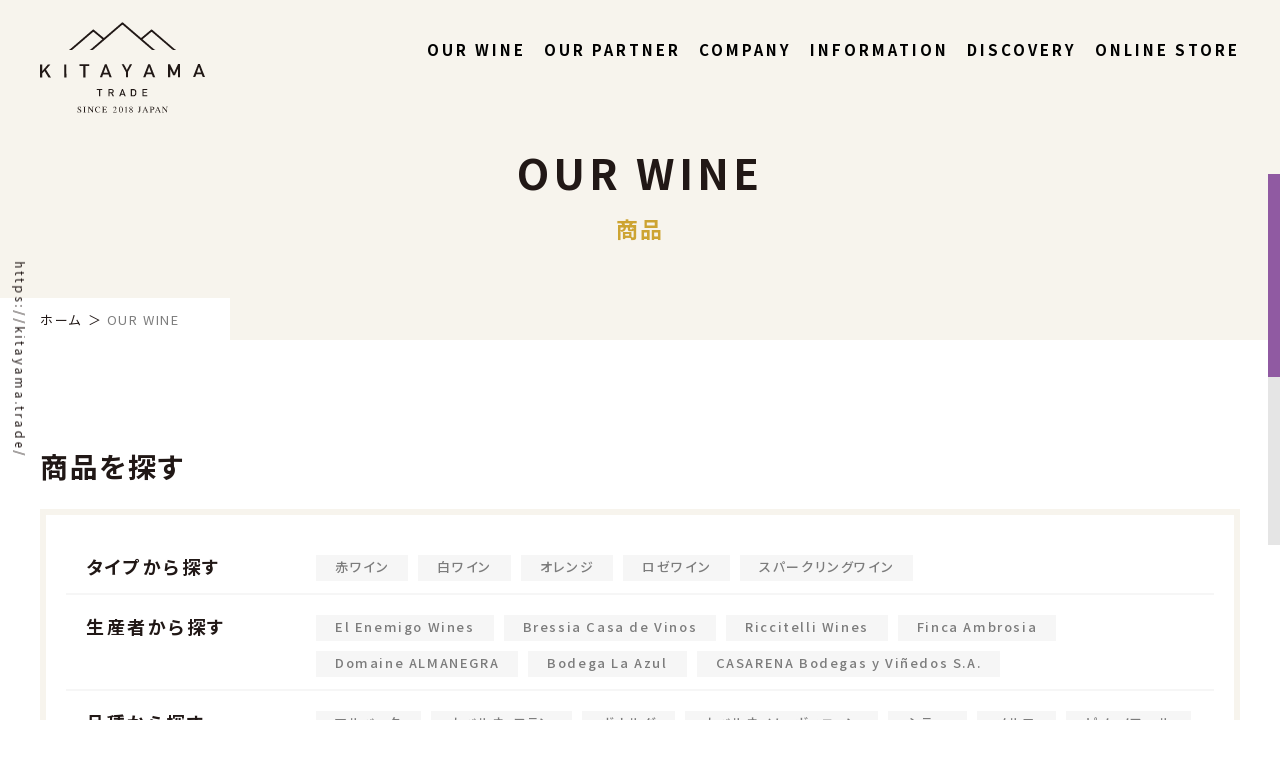

--- FILE ---
content_type: text/html; charset=UTF-8
request_url: http://kitayama.trade/wine
body_size: 19463
content:


<!DOCTYPE html>
<html dir="ltr" lang="ja" prefix="og: https://ogp.me/ns#">
<head prefix="og: http://ogp.me/ns# fb: http://ogp.me/ns/fb# article: http://ogp.me/ns/article#">
<meta charset="UTF-8">
<meta name="viewport" content="width=device-width">

<!-- Global site tag (gtag.js) - Google Analytics -->
<script async src="https://www.googletagmanager.com/gtag/js?id=UA-202751369-1"></script>
<script>
  window.dataLayer = window.dataLayer || [];
  function gtag(){dataLayer.push(arguments);}
  gtag('js', new Date());

  gtag('config', 'UA-202751369-1');
</script>

<!-- Global site tag (gtag.js) - Google Analytics -->
<script async src="https://www.googletagmanager.com/gtag/js?id=G-YGH8W28Q0D"></script>
<script>
  window.dataLayer = window.dataLayer || [];
  function gtag(){dataLayer.push(arguments);}
  gtag('js', new Date());

  gtag('config', 'G-YGH8W28Q0D');
  gtag('config', 'UA-202751369-1');
</script>
<title>OUR WINE | 北山商事株式会社 | アルゼンチンワイン輸入専門商社</title>

		<!-- All in One SEO 4.6.7.1 - aioseo.com -->
		<meta name="robots" content="max-image-preview:large" />
		<link rel="canonical" href="http://kitayama.trade/wine" />
		<link rel="next" href="http://kitayama.trade/wine/page/2" />
		<meta name="generator" content="All in One SEO (AIOSEO) 4.6.7.1" />
		<meta property="og:locale" content="ja_JP" />
		<meta property="og:site_name" content="北山商事株式会社 | アルゼンチンワイン輸入専門商社 | 北山商事株式会社は日本唯一のアルゼンチンワイン専門輸入商社です。世の中にまだ知られていないアルゼンチンのプレミアムワインをお届けします。" />
		<meta property="og:type" content="website" />
		<meta property="og:title" content="OUR WINE | 北山商事株式会社 | アルゼンチンワイン輸入専門商社" />
		<meta property="og:url" content="http://kitayama.trade/wine" />
		<meta property="og:image" content="http://kitayama.trade/_assets/wp-content/uploads/2021/07/ogp.png" />
		<meta property="og:image:width" content="1200" />
		<meta property="og:image:height" content="630" />
		<meta name="twitter:card" content="summary_large_image" />
		<meta name="twitter:title" content="OUR WINE | 北山商事株式会社 | アルゼンチンワイン輸入専門商社" />
		<meta name="twitter:image" content="http://kitayama.trade/_assets/wp-content/uploads/2021/07/ogp.png" />
		<script type="application/ld+json" class="aioseo-schema">
			{"@context":"https:\/\/schema.org","@graph":[{"@type":"BreadcrumbList","@id":"http:\/\/kitayama.trade\/wine#breadcrumblist","itemListElement":[{"@type":"ListItem","@id":"http:\/\/kitayama.trade\/#listItem","position":1,"name":"\u5bb6","item":"http:\/\/kitayama.trade\/","nextItem":"http:\/\/kitayama.trade\/wine#listItem"},{"@type":"ListItem","@id":"http:\/\/kitayama.trade\/wine#listItem","position":2,"name":"OUR WINE","previousItem":"http:\/\/kitayama.trade\/#listItem"}]},{"@type":"CollectionPage","@id":"http:\/\/kitayama.trade\/wine#collectionpage","url":"http:\/\/kitayama.trade\/wine","name":"OUR WINE | \u5317\u5c71\u5546\u4e8b\u682a\u5f0f\u4f1a\u793e | \u30a2\u30eb\u30bc\u30f3\u30c1\u30f3\u30ef\u30a4\u30f3\u8f38\u5165\u5c02\u9580\u5546\u793e","inLanguage":"ja","isPartOf":{"@id":"http:\/\/kitayama.trade\/#website"},"breadcrumb":{"@id":"http:\/\/kitayama.trade\/wine#breadcrumblist"}},{"@type":"Organization","@id":"http:\/\/kitayama.trade\/#organization","name":"\u5317\u5c71\u5546\u4e8b\u682a\u5f0f\u4f1a\u793e | \u30a2\u30eb\u30bc\u30f3\u30c1\u30f3\u30ef\u30a4\u30f3\u8f38\u5165\u5c02\u9580\u5546\u793e","description":"\u5317\u5c71\u5546\u4e8b\u682a\u5f0f\u4f1a\u793e\u306f\u65e5\u672c\u552f\u4e00\u306e\u30a2\u30eb\u30bc\u30f3\u30c1\u30f3\u30ef\u30a4\u30f3\u5c02\u9580\u8f38\u5165\u5546\u793e\u3067\u3059\u3002\u4e16\u306e\u4e2d\u306b\u307e\u3060\u77e5\u3089\u308c\u3066\u3044\u306a\u3044\u30a2\u30eb\u30bc\u30f3\u30c1\u30f3\u306e\u30d7\u30ec\u30df\u30a2\u30e0\u30ef\u30a4\u30f3\u3092\u304a\u5c4a\u3051\u3057\u307e\u3059\u3002","url":"http:\/\/kitayama.trade\/","logo":{"@type":"ImageObject","url":"http:\/\/kitayama.trade\/_assets\/wp-content\/uploads\/2021\/07\/logo.svg","@id":"http:\/\/kitayama.trade\/wine\/#organizationLogo"},"image":{"@id":"http:\/\/kitayama.trade\/wine\/#organizationLogo"},"sameAs":["https:\/\/www.facebook.com\/kitayama.trade\/","https:\/\/www.instagram.com\/kitayama.trade\/"]},{"@type":"WebSite","@id":"http:\/\/kitayama.trade\/#website","url":"http:\/\/kitayama.trade\/","name":"\u5317\u5c71\u5546\u4e8b\u682a\u5f0f\u4f1a\u793e | \u30a2\u30eb\u30bc\u30f3\u30c1\u30f3\u30ef\u30a4\u30f3\u8f38\u5165\u5c02\u9580\u5546\u793e","description":"\u5317\u5c71\u5546\u4e8b\u682a\u5f0f\u4f1a\u793e\u306f\u65e5\u672c\u552f\u4e00\u306e\u30a2\u30eb\u30bc\u30f3\u30c1\u30f3\u30ef\u30a4\u30f3\u5c02\u9580\u8f38\u5165\u5546\u793e\u3067\u3059\u3002\u4e16\u306e\u4e2d\u306b\u307e\u3060\u77e5\u3089\u308c\u3066\u3044\u306a\u3044\u30a2\u30eb\u30bc\u30f3\u30c1\u30f3\u306e\u30d7\u30ec\u30df\u30a2\u30e0\u30ef\u30a4\u30f3\u3092\u304a\u5c4a\u3051\u3057\u307e\u3059\u3002","inLanguage":"ja","publisher":{"@id":"http:\/\/kitayama.trade\/#organization"}}]}
		</script>
		<!-- All in One SEO -->

<link rel='dns-prefetch' href='//ajax.googleapis.com' />
<link rel='stylesheet' id='wp-block-library-css' href='http://kitayama.trade/_assets/wp-includes/css/dist/block-library/style.min.css?ver=6.5.7' type='text/css' media='all' />
<style id='classic-theme-styles-inline-css' type='text/css'>
/*! This file is auto-generated */
.wp-block-button__link{color:#fff;background-color:#32373c;border-radius:9999px;box-shadow:none;text-decoration:none;padding:calc(.667em + 2px) calc(1.333em + 2px);font-size:1.125em}.wp-block-file__button{background:#32373c;color:#fff;text-decoration:none}
</style>
<style id='global-styles-inline-css' type='text/css'>
body{--wp--preset--color--black: #000000;--wp--preset--color--cyan-bluish-gray: #abb8c3;--wp--preset--color--white: #ffffff;--wp--preset--color--pale-pink: #f78da7;--wp--preset--color--vivid-red: #cf2e2e;--wp--preset--color--luminous-vivid-orange: #ff6900;--wp--preset--color--luminous-vivid-amber: #fcb900;--wp--preset--color--light-green-cyan: #7bdcb5;--wp--preset--color--vivid-green-cyan: #00d084;--wp--preset--color--pale-cyan-blue: #8ed1fc;--wp--preset--color--vivid-cyan-blue: #0693e3;--wp--preset--color--vivid-purple: #9b51e0;--wp--preset--gradient--vivid-cyan-blue-to-vivid-purple: linear-gradient(135deg,rgba(6,147,227,1) 0%,rgb(155,81,224) 100%);--wp--preset--gradient--light-green-cyan-to-vivid-green-cyan: linear-gradient(135deg,rgb(122,220,180) 0%,rgb(0,208,130) 100%);--wp--preset--gradient--luminous-vivid-amber-to-luminous-vivid-orange: linear-gradient(135deg,rgba(252,185,0,1) 0%,rgba(255,105,0,1) 100%);--wp--preset--gradient--luminous-vivid-orange-to-vivid-red: linear-gradient(135deg,rgba(255,105,0,1) 0%,rgb(207,46,46) 100%);--wp--preset--gradient--very-light-gray-to-cyan-bluish-gray: linear-gradient(135deg,rgb(238,238,238) 0%,rgb(169,184,195) 100%);--wp--preset--gradient--cool-to-warm-spectrum: linear-gradient(135deg,rgb(74,234,220) 0%,rgb(151,120,209) 20%,rgb(207,42,186) 40%,rgb(238,44,130) 60%,rgb(251,105,98) 80%,rgb(254,248,76) 100%);--wp--preset--gradient--blush-light-purple: linear-gradient(135deg,rgb(255,206,236) 0%,rgb(152,150,240) 100%);--wp--preset--gradient--blush-bordeaux: linear-gradient(135deg,rgb(254,205,165) 0%,rgb(254,45,45) 50%,rgb(107,0,62) 100%);--wp--preset--gradient--luminous-dusk: linear-gradient(135deg,rgb(255,203,112) 0%,rgb(199,81,192) 50%,rgb(65,88,208) 100%);--wp--preset--gradient--pale-ocean: linear-gradient(135deg,rgb(255,245,203) 0%,rgb(182,227,212) 50%,rgb(51,167,181) 100%);--wp--preset--gradient--electric-grass: linear-gradient(135deg,rgb(202,248,128) 0%,rgb(113,206,126) 100%);--wp--preset--gradient--midnight: linear-gradient(135deg,rgb(2,3,129) 0%,rgb(40,116,252) 100%);--wp--preset--font-size--small: 13px;--wp--preset--font-size--medium: 20px;--wp--preset--font-size--large: 36px;--wp--preset--font-size--x-large: 42px;--wp--preset--spacing--20: 0.44rem;--wp--preset--spacing--30: 0.67rem;--wp--preset--spacing--40: 1rem;--wp--preset--spacing--50: 1.5rem;--wp--preset--spacing--60: 2.25rem;--wp--preset--spacing--70: 3.38rem;--wp--preset--spacing--80: 5.06rem;--wp--preset--shadow--natural: 6px 6px 9px rgba(0, 0, 0, 0.2);--wp--preset--shadow--deep: 12px 12px 50px rgba(0, 0, 0, 0.4);--wp--preset--shadow--sharp: 6px 6px 0px rgba(0, 0, 0, 0.2);--wp--preset--shadow--outlined: 6px 6px 0px -3px rgba(255, 255, 255, 1), 6px 6px rgba(0, 0, 0, 1);--wp--preset--shadow--crisp: 6px 6px 0px rgba(0, 0, 0, 1);}:where(.is-layout-flex){gap: 0.5em;}:where(.is-layout-grid){gap: 0.5em;}body .is-layout-flex{display: flex;}body .is-layout-flex{flex-wrap: wrap;align-items: center;}body .is-layout-flex > *{margin: 0;}body .is-layout-grid{display: grid;}body .is-layout-grid > *{margin: 0;}:where(.wp-block-columns.is-layout-flex){gap: 2em;}:where(.wp-block-columns.is-layout-grid){gap: 2em;}:where(.wp-block-post-template.is-layout-flex){gap: 1.25em;}:where(.wp-block-post-template.is-layout-grid){gap: 1.25em;}.has-black-color{color: var(--wp--preset--color--black) !important;}.has-cyan-bluish-gray-color{color: var(--wp--preset--color--cyan-bluish-gray) !important;}.has-white-color{color: var(--wp--preset--color--white) !important;}.has-pale-pink-color{color: var(--wp--preset--color--pale-pink) !important;}.has-vivid-red-color{color: var(--wp--preset--color--vivid-red) !important;}.has-luminous-vivid-orange-color{color: var(--wp--preset--color--luminous-vivid-orange) !important;}.has-luminous-vivid-amber-color{color: var(--wp--preset--color--luminous-vivid-amber) !important;}.has-light-green-cyan-color{color: var(--wp--preset--color--light-green-cyan) !important;}.has-vivid-green-cyan-color{color: var(--wp--preset--color--vivid-green-cyan) !important;}.has-pale-cyan-blue-color{color: var(--wp--preset--color--pale-cyan-blue) !important;}.has-vivid-cyan-blue-color{color: var(--wp--preset--color--vivid-cyan-blue) !important;}.has-vivid-purple-color{color: var(--wp--preset--color--vivid-purple) !important;}.has-black-background-color{background-color: var(--wp--preset--color--black) !important;}.has-cyan-bluish-gray-background-color{background-color: var(--wp--preset--color--cyan-bluish-gray) !important;}.has-white-background-color{background-color: var(--wp--preset--color--white) !important;}.has-pale-pink-background-color{background-color: var(--wp--preset--color--pale-pink) !important;}.has-vivid-red-background-color{background-color: var(--wp--preset--color--vivid-red) !important;}.has-luminous-vivid-orange-background-color{background-color: var(--wp--preset--color--luminous-vivid-orange) !important;}.has-luminous-vivid-amber-background-color{background-color: var(--wp--preset--color--luminous-vivid-amber) !important;}.has-light-green-cyan-background-color{background-color: var(--wp--preset--color--light-green-cyan) !important;}.has-vivid-green-cyan-background-color{background-color: var(--wp--preset--color--vivid-green-cyan) !important;}.has-pale-cyan-blue-background-color{background-color: var(--wp--preset--color--pale-cyan-blue) !important;}.has-vivid-cyan-blue-background-color{background-color: var(--wp--preset--color--vivid-cyan-blue) !important;}.has-vivid-purple-background-color{background-color: var(--wp--preset--color--vivid-purple) !important;}.has-black-border-color{border-color: var(--wp--preset--color--black) !important;}.has-cyan-bluish-gray-border-color{border-color: var(--wp--preset--color--cyan-bluish-gray) !important;}.has-white-border-color{border-color: var(--wp--preset--color--white) !important;}.has-pale-pink-border-color{border-color: var(--wp--preset--color--pale-pink) !important;}.has-vivid-red-border-color{border-color: var(--wp--preset--color--vivid-red) !important;}.has-luminous-vivid-orange-border-color{border-color: var(--wp--preset--color--luminous-vivid-orange) !important;}.has-luminous-vivid-amber-border-color{border-color: var(--wp--preset--color--luminous-vivid-amber) !important;}.has-light-green-cyan-border-color{border-color: var(--wp--preset--color--light-green-cyan) !important;}.has-vivid-green-cyan-border-color{border-color: var(--wp--preset--color--vivid-green-cyan) !important;}.has-pale-cyan-blue-border-color{border-color: var(--wp--preset--color--pale-cyan-blue) !important;}.has-vivid-cyan-blue-border-color{border-color: var(--wp--preset--color--vivid-cyan-blue) !important;}.has-vivid-purple-border-color{border-color: var(--wp--preset--color--vivid-purple) !important;}.has-vivid-cyan-blue-to-vivid-purple-gradient-background{background: var(--wp--preset--gradient--vivid-cyan-blue-to-vivid-purple) !important;}.has-light-green-cyan-to-vivid-green-cyan-gradient-background{background: var(--wp--preset--gradient--light-green-cyan-to-vivid-green-cyan) !important;}.has-luminous-vivid-amber-to-luminous-vivid-orange-gradient-background{background: var(--wp--preset--gradient--luminous-vivid-amber-to-luminous-vivid-orange) !important;}.has-luminous-vivid-orange-to-vivid-red-gradient-background{background: var(--wp--preset--gradient--luminous-vivid-orange-to-vivid-red) !important;}.has-very-light-gray-to-cyan-bluish-gray-gradient-background{background: var(--wp--preset--gradient--very-light-gray-to-cyan-bluish-gray) !important;}.has-cool-to-warm-spectrum-gradient-background{background: var(--wp--preset--gradient--cool-to-warm-spectrum) !important;}.has-blush-light-purple-gradient-background{background: var(--wp--preset--gradient--blush-light-purple) !important;}.has-blush-bordeaux-gradient-background{background: var(--wp--preset--gradient--blush-bordeaux) !important;}.has-luminous-dusk-gradient-background{background: var(--wp--preset--gradient--luminous-dusk) !important;}.has-pale-ocean-gradient-background{background: var(--wp--preset--gradient--pale-ocean) !important;}.has-electric-grass-gradient-background{background: var(--wp--preset--gradient--electric-grass) !important;}.has-midnight-gradient-background{background: var(--wp--preset--gradient--midnight) !important;}.has-small-font-size{font-size: var(--wp--preset--font-size--small) !important;}.has-medium-font-size{font-size: var(--wp--preset--font-size--medium) !important;}.has-large-font-size{font-size: var(--wp--preset--font-size--large) !important;}.has-x-large-font-size{font-size: var(--wp--preset--font-size--x-large) !important;}
.wp-block-navigation a:where(:not(.wp-element-button)){color: inherit;}
:where(.wp-block-post-template.is-layout-flex){gap: 1.25em;}:where(.wp-block-post-template.is-layout-grid){gap: 1.25em;}
:where(.wp-block-columns.is-layout-flex){gap: 2em;}:where(.wp-block-columns.is-layout-grid){gap: 2em;}
.wp-block-pullquote{font-size: 1.5em;line-height: 1.6;}
</style>
<link rel='stylesheet' id='contact-form-7-css' href='http://kitayama.trade/_assets/wp-content/plugins/contact-form-7/includes/css/styles.css?ver=5.9.6' type='text/css' media='all' />
<link rel='stylesheet' id='theme-css-css' href='http://kitayama.trade/_assets/wp-content/themes/kitayama-trade_2021/assets/css/app.css?ver=1791129174' type='text/css' media='all' />
<script type="text/javascript" src="https://ajax.googleapis.com/ajax/libs/jquery/3.4.1/jquery.min.js" id="jquery-js"></script>
<script type="text/javascript" src="http://kitayama.trade/_assets/wp-content/themes/kitayama-trade_2021/assets/js/app.js?ver=1157962690" id="theme-script-js"></script>
<link rel="https://api.w.org/" href="http://kitayama.trade/wp-json/" /><link rel="apple-touch-icon" sizes="180x180" href="/_assets/wp-content/uploads/fbrfg/apple-touch-icon.png">
<link rel="icon" type="image/png" sizes="32x32" href="/_assets/wp-content/uploads/fbrfg/favicon-32x32.png">
<link rel="icon" type="image/png" sizes="16x16" href="/_assets/wp-content/uploads/fbrfg/favicon-16x16.png">
<link rel="manifest" href="/_assets/wp-content/uploads/fbrfg/site.webmanifest">
<link rel="mask-icon" href="/_assets/wp-content/uploads/fbrfg/safari-pinned-tab.svg" color="#905aa2">
<link rel="shortcut icon" href="/_assets/wp-content/uploads/fbrfg/favicon.ico">
<meta name="msapplication-TileColor" content="#905aa2">
<meta name="msapplication-config" content="/_assets/wp-content/uploads/fbrfg/browserconfig.xml">
<meta name="theme-color" content="#ffffff"><noscript><style>.lazyload[data-src]{display:none !important;}</style></noscript><style>.lazyload{background-image:none !important;}.lazyload:before{background-image:none !important;}</style>
</head>

<body class="post-type-archive post-type-archive-wine wine noie chrome">
	
	<!-- .wrapper -->
	<div class="wrapper">
		<!-- .header -->
		<header role="banner" class="header js-header">
			<div class="header__inner">
				<!-- .header-store -->
				<div class="header-store">
					<a href="https://www.kitayama.wine/" target="_blank" class="header-store__button">
						
<svg xmlns="http://www.w3.org/2000/svg" display="none">
	<defs>
		<style>.cls-store{fill:none;stroke-linecap:round;stroke-linejoin:round;stroke-width:4px;}</style>
		<symbol id="store" viewBox="0 0 129.05 120.85">
			<polygon class="cls-store" points="110.74 118.85 18.31 118.85 6.25 55.04 122.8 55.04 110.74 118.85"/><rect class="cls-store" x="2" y="41.11" width="125.05" height="13.68"/><line class="cls-store" x1="12.49" y1="76.48" x2="116.56" y2="76.48"/><line class="cls-store" x1="14.79" y1="96.5" x2="114.26" y2="96.5"/><line class="cls-store" x1="83.68" y1="55.04" x2="79.79" y2="118.85"/><line class="cls-store" x1="49.26" y1="118.85" x2="45.37" y2="55.04"/><line class="cls-store" x1="32.57" y1="40.45" x2="46.87" y2="2"/><line class="cls-store" x1="93.55" y1="40.45" x2="79.25" y2="2"/>
		</symbol>
	</defs>
</svg>

<svg>
	<title>ONLINNE STORE</title>
	<use xlink:href="#store" />
</svg>
						<p class="header-store__text">store</p>
					</a>
				</div>
				<!-- / .header-store -->
				<!-- .header-logo -->
				<div class="header-logo">
									<a href="http://kitayama.trade" class="header-logo__item">
						
<svg xmlns="http://www.w3.org/2000/svg" display="none">
	<defs>
		<symbol id="logo" viewBox="0 0 256.93 140.59">
			<path class="cls-1" d="M384.32,224.74H381v-1.5h8.42v1.5h-3.3v9.68h-1.82Z" transform="translate(-292.48 -119.34)"/><path class="cls-1" d="M399,223.24h4.7a3.91,3.91,0,0,1,2.46.74,2.89,2.89,0,0,1,1.19,2.38,3.14,3.14,0,0,1-2.32,3.1l2.78,5h-2.16l-2.49-4.77h-2.34v4.77H399Zm1.82,4.9h2.77a2.08,2.08,0,0,0,1.54-.55,1.67,1.67,0,0,0,.5-1.23,1.45,1.45,0,0,0-.6-1.27,2.23,2.23,0,0,0-1.34-.35h-2.87Z" transform="translate(-292.48 -119.34)"/><path class="cls-1" d="M423.17,231.93h-4.56l-.93,2.51h-1.93l4.38-11.19h1.53L426,234.43h-1.92Zm-.52-1.51-1.74-4.89h0l-1.74,4.89Z" transform="translate(-292.48 -119.34)"/><path class="cls-1" d="M433.93,223.24h4.22a4.1,4.1,0,0,1,3.66,1.88,3.16,3.16,0,0,1,.55,1.32,21.42,21.42,0,0,1,.09,2.39,14.32,14.32,0,0,1-.14,2.51,2.48,2.48,0,0,1-.2.65,5.87,5.87,0,0,1-.33.57,4.26,4.26,0,0,1-1.47,1.31,4.51,4.51,0,0,1-2.29.55h-4.09Zm1.83,9.59h2.18a2.55,2.55,0,0,0,2.23-1,1.88,1.88,0,0,0,.39-.92,18.27,18.27,0,0,0,.07-2,20.38,20.38,0,0,0-.07-2.09,1.94,1.94,0,0,0-.47-1,2.48,2.48,0,0,0-2.15-.95h-2.18Z" transform="translate(-292.48 -119.34)"/><path class="cls-1" d="M451.91,223.25h7.69v1.59h-5.87V228h5v1.5h-5v3.29h5.87v1.59h-7.69Z" transform="translate(-292.48 -119.34)"/><path class="cls-1" d="M292.48,184.9h3.31l0,10.47h.06l9-10.49h3.93l-7,8,7.77,12.28h-3.93l-6-9.92L295.83,199v6.19h-3.31Z" transform="translate(-292.48 -119.34)"/><path class="cls-1" d="M330.2,184.8h3.31l.06,20.32h-3.31Z" transform="translate(-292.48 -119.34)"/><path class="cls-1" d="M359.86,187.46h-6v-2.73l15.29,0v2.73l-6,0,0,17.58H359.9Z" transform="translate(-292.48 -119.34)"/><path class="cls-1" d="M399.08,200.4l-8.29,0L389.12,205h-3.51l7.9-20.33h2.77l8,20.3h-3.49Zm-.95-2.73-3.19-8.88h-.06l-3.14,8.9Z" transform="translate(-292.48 -119.34)"/><path class="cls-1" d="M426.23,196.51l-6.61-11.94h3.51l4.66,9,4.61-9h3.51l-6.56,12,0,8.36h-3.13Z" transform="translate(-292.48 -119.34)"/><path class="cls-1" d="M466.61,200.22l-8.29,0-1.67,4.55h-3.51l7.9-20.33h2.77l8,20.29h-3.5Zm-.95-2.72-3.19-8.88h-.06l-3.14,8.89Z" transform="translate(-292.48 -119.34)"/><path class="cls-1" d="M491.82,184.39h3.12l6.3,13.22,6.12-13.25h3.13l.05,20.31h-3.31l0-12.67h-.08l-4.55,9.77h-2.76l-4.6-9.75h-.06l0,12.67h-3.31Z" transform="translate(-292.48 -119.34)"/><path class="cls-1" d="M544.21,200l-8.29,0-1.67,4.55h-3.51l7.9-20.34h2.77l8,20.29h-3.49Zm-1-2.72-3.19-8.88H540l-3.14,8.89Z" transform="translate(-292.48 -119.34)"/><path class="cls-1" d="M501.46,160.36l-34.25-29.49a1.48,1.48,0,0,0-1.91,0l-15.46,12.87-28-24h0a1.48,1.48,0,0,0-1.92,0l-28,24-15.47-12.87a1.48,1.48,0,0,0-1.91,0l-34.25,29.49a19.49,19.49,0,0,1-3.14,2.11h3.71a3.86,3.86,0,0,0,2.52-.93l31.19-26.79a1.48,1.48,0,0,1,1.91,0l13.16,10.95-17.05,14.68a20.13,20.13,0,0,1-3.15,2.11h3.72a4.09,4.09,0,0,0,2.58-1l44.17-37.91a1.47,1.47,0,0,1,1.91,0L466,161.49a4.1,4.1,0,0,0,2.59,1h3.71a19.49,19.49,0,0,1-3.14-2.11l-17.06-14.68,13.16-11a1.48,1.48,0,0,1,1.91,0l31.19,26.79a3.88,3.88,0,0,0,2.52.93h3.72A18.88,18.88,0,0,1,501.46,160.36Z" transform="translate(-292.48 -119.34)"/><path class="cls-1" d="M351,257a4.86,4.86,0,0,0,.81,1.44,2.49,2.49,0,0,0,2,.94,1.64,1.64,0,0,0,1.11-.41,1.43,1.43,0,0,0,.47-1.14,1.56,1.56,0,0,0-.48-1.14,7.7,7.7,0,0,0-1.3-.93l-1.15-.71a4.24,4.24,0,0,1-.83-.67,2,2,0,0,1-.57-1.4,2.31,2.31,0,0,1,.68-1.7,2.43,2.43,0,0,1,1.79-.68,3.49,3.49,0,0,1,1.11.23,4.42,4.42,0,0,0,.74.22.43.43,0,0,0,.35-.12.78.78,0,0,0,.14-.33h.28l.3,2.87h-.32a3,3,0,0,0-1.06-1.81,2.53,2.53,0,0,0-1.44-.51,1.52,1.52,0,0,0-1,.32,1.08,1.08,0,0,0-.41.91,1.34,1.34,0,0,0,.31.89,4.07,4.07,0,0,0,1,.78l1.19.73a6,6,0,0,1,1.56,1.25,2.17,2.17,0,0,1,.45,1.37,2.26,2.26,0,0,1-.79,1.77,3,3,0,0,1-2,.71,3.91,3.91,0,0,1-1.31-.24,5.21,5.21,0,0,0-.78-.23.35.35,0,0,0-.32.14,1.15,1.15,0,0,0-.11.31h-.29l-.41-2.86Z" transform="translate(-292.48 -119.34)"/><path class="cls-1" d="M359.84,259.41a2.34,2.34,0,0,0,1.07-.25c.16-.13.24-.45.24-1v-6a1.31,1.31,0,0,0-.24-.95,1.87,1.87,0,0,0-1.07-.26v-.25h4V251a2,2,0,0,0-1.07.25,1.36,1.36,0,0,0-.24,1v6c0,.52.08.84.24,1a2.34,2.34,0,0,0,1.07.24v.25h-4Z" transform="translate(-292.48 -119.34)"/><path class="cls-1" d="M366.79,259.4a1.67,1.67,0,0,0,1.07-.38,2.49,2.49,0,0,0,.23-1.36v-5.93l-.19-.22a1.48,1.48,0,0,0-.5-.43,2.21,2.21,0,0,0-.62-.09v-.25h2.3l5.2,6.43V252.7a2.15,2.15,0,0,0-.33-1.44,1.7,1.7,0,0,0-1-.28v-.25h3.16V251a1.61,1.61,0,0,0-1,.37,2.35,2.35,0,0,0-.25,1.36v7.09h-.23l-6-7.38v5.24a2.21,2.21,0,0,0,.33,1.44,1.72,1.72,0,0,0,.94.3v.25h-3.16Z" transform="translate(-292.48 -119.34)"/><path class="cls-1" d="M384.25,250.78a5.64,5.64,0,0,0,.86.21.65.65,0,0,0,.36-.1.52.52,0,0,0,.24-.33H386l.13,3h-.31a4.56,4.56,0,0,0-.7-1.45,2.73,2.73,0,0,0-2.24-1,2.86,2.86,0,0,0-2.31,1.13,4.81,4.81,0,0,0-.89,3.07,4.2,4.2,0,0,0,.95,2.88,3,3,0,0,0,2.39,1.07,3.72,3.72,0,0,0,1.92-.5,5.67,5.67,0,0,0,1.11-.85l.26.25a4.7,4.7,0,0,1-1.12,1,4.56,4.56,0,0,1-2.45.73,4.47,4.47,0,0,1-3.45-1.39,4.61,4.61,0,0,1-1.18-3.2,4.7,4.7,0,0,1,1.24-3.3,4.45,4.45,0,0,1,3.41-1.41A5.29,5.29,0,0,1,384.25,250.78Z" transform="translate(-292.48 -119.34)"/><path class="cls-1" d="M389.06,259.41a2,2,0,0,0,1-.27c.14-.12.22-.44.22-.95v-6a1.35,1.35,0,0,0-.22-.93,1.61,1.61,0,0,0-1-.28v-.24h7.13l.08,1.93h-.34a2,2,0,0,0-.52-1.16,2.91,2.91,0,0,0-1.52-.26H392c-.2,0-.32,0-.36.1a.61.61,0,0,0-.07.36v3h2.08a1.61,1.61,0,0,0,1.1-.25,2.37,2.37,0,0,0,.38-1h.31v3.11h-.31a2.18,2.18,0,0,0-.39-1,1.57,1.57,0,0,0-1.09-.26h-2.08v3.33c0,.27.09.43.26.47a8,8,0,0,0,1.52.08,5.29,5.29,0,0,0,2-.31,2.77,2.77,0,0,0,1.17-1.45H397l-.61,2.28h-7.28Z" transform="translate(-292.48 -119.34)"/><path class="cls-1" d="M445.07,258.38a.68.68,0,0,1,.43-.16c.31,0,.53.19.67.56s.3.56.47.56a.37.37,0,0,0,.36-.23,2.17,2.17,0,0,0,.1-.8v-6.09a1.31,1.31,0,0,0-.25-1,1.75,1.75,0,0,0-1-.25v-.25h3.87V251a1.66,1.66,0,0,0-1,.28,1.35,1.35,0,0,0-.24.94v4.94a2.78,2.78,0,0,1-.65,2,2.2,2.2,0,0,1-1.61.66,1.51,1.51,0,0,1-1-.29.84.84,0,0,1-.36-.65A.61.61,0,0,1,445.07,258.38Z" transform="translate(-292.48 -119.34)"/><path class="cls-1" d="M451.76,259.66v-.25a1.09,1.09,0,0,0,.78-.39,10.21,10.21,0,0,0,.89-1.82l2.8-6.61h.27l3.36,7.63a3.4,3.4,0,0,0,.54.94,1.25,1.25,0,0,0,.68.24v.25h-3.43v-.25a3.24,3.24,0,0,0,.76-.13c.11,0,.17-.18.17-.37a1.78,1.78,0,0,0-.06-.35,4.13,4.13,0,0,0-.19-.52l-.54-1.3h-3.55c-.35.88-.56,1.41-.62,1.61a1.48,1.48,0,0,0-.11.46.47.47,0,0,0,.28.47,2.39,2.39,0,0,0,.64.12v.25Zm5.79-3.46L456,252.49l-1.54,3.71Z" transform="translate(-292.48 -119.34)"/><path class="cls-1" d="M463.38,259.41a1.49,1.49,0,0,0,1-.31,1.86,1.86,0,0,0,.19-1.06v-5.83a1.43,1.43,0,0,0-.21-.93,1.51,1.51,0,0,0-.94-.29v-.25h3.56a4.39,4.39,0,0,1,2.61.66,2.06,2.06,0,0,1,.91,1.75,2.16,2.16,0,0,1-1,2,4.75,4.75,0,0,1-2.52.62h-1.06v2.45c0,.5.08.82.24.95a2,2,0,0,0,1,.26v.25h-3.77Zm4.55-7.92a3.77,3.77,0,0,0-1.45-.25.86.86,0,0,0-.51.09q-.09.07-.09.36v3.51l.48,0h.22A3.47,3.47,0,0,0,468,255a1.82,1.82,0,0,0,1-1.8A1.7,1.7,0,0,0,467.93,251.49Z" transform="translate(-292.48 -119.34)"/><path class="cls-1" d="M471.36,259.67v-.25a1.09,1.09,0,0,0,.78-.39,11,11,0,0,0,.89-1.82l2.8-6.61h.27l3.36,7.63a3,3,0,0,0,.54.94,1.21,1.21,0,0,0,.67.24v.25h-3.43v-.25a3.36,3.36,0,0,0,.77-.13c.11-.05.17-.18.17-.37a2.06,2.06,0,0,0-.07-.35,2.93,2.93,0,0,0-.18-.52l-.54-1.3h-3.55c-.35.89-.56,1.42-.63,1.62a1.42,1.42,0,0,0-.1.46.46.46,0,0,0,.28.47,2.3,2.3,0,0,0,.64.12v.25Zm5.8-3.46-1.55-3.71-1.55,3.71Z" transform="translate(-292.48 -119.34)"/><path class="cls-1" d="M482.31,259.43a1.57,1.57,0,0,0,1.07-.38,2.44,2.44,0,0,0,.24-1.36v-5.93l-.18-.22a1.7,1.7,0,0,0-.5-.43,2.23,2.23,0,0,0-.63-.09v-.25h2.31l5.2,6.43v-4.47a2.15,2.15,0,0,0-.33-1.44,1.64,1.64,0,0,0-1-.28v-.25h3.16V251a1.58,1.58,0,0,0-1,.37,2.33,2.33,0,0,0-.26,1.36v7.09h-.23l-6-7.38v5.24a2.22,2.22,0,0,0,.32,1.44,1.71,1.71,0,0,0,1,.3v.25h-3.17Z" transform="translate(-292.48 -119.34)"/><path class="cls-1" d="M406,259.63a41.73,41.73,0,0,0,3.33-3.73,3.93,3.93,0,0,0,.88-2.33,2,2,0,0,0-.54-1.51,1.78,1.78,0,0,0-1.28-.52,1.87,1.87,0,0,0-1.48.67,4,4,0,0,0-.61,1.13l-.29-.05a3.54,3.54,0,0,1,1.14-2.14,2.75,2.75,0,0,1,1.72-.6,2.44,2.44,0,0,1,1.83.71,2.38,2.38,0,0,1,.7,1.74,3.54,3.54,0,0,1-.75,2.12,45.8,45.8,0,0,1-3.3,3.62h3.08a1.91,1.91,0,0,0,.9-.15,2,2,0,0,0,.6-.75l.17.08-.74,1.87H406Z" transform="translate(-292.48 -119.34)"/><path class="cls-1" d="M420.9,252.18a6.44,6.44,0,0,1,.67,3,7.48,7.48,0,0,1-.41,2.52,2.82,2.82,0,0,1-2.72,2.22,2.57,2.57,0,0,1-2.17-1.2,6,6,0,0,1-.91-3.48,6.8,6.8,0,0,1,.61-3,2.67,2.67,0,0,1,2.53-1.69A2.62,2.62,0,0,1,420.9,252.18Zm-1,6.27a10.24,10.24,0,0,0,.37-3.12,12.58,12.58,0,0,0-.22-2.59c-.28-1.21-.8-1.81-1.56-1.81s-1.28.62-1.56,1.86a12.25,12.25,0,0,0-.22,2.61,9.93,9.93,0,0,0,.23,2.43c.28,1.14.82,1.7,1.6,1.7A1.38,1.38,0,0,0,419.88,258.45Z" transform="translate(-292.48 -119.34)"/><path class="cls-1" d="M427.29,250.63v8.14c0,.35.1.57.28.66a2.71,2.71,0,0,0,1,.17v.19h-3.78v-.2a2.2,2.2,0,0,0,1.05-.22,1,1,0,0,0,.25-.79v-6.21a1,1,0,0,0-.08-.48c-.05-.12-.17-.17-.35-.17a1.37,1.37,0,0,0-.45.1l-.52.2v-.19l2.46-1.25h.08A.09.09,0,0,1,427.29,250.63Z" transform="translate(-292.48 -119.34)"/><path class="cls-1" d="M432.19,254.08a2.28,2.28,0,0,1-.5-1.42,1.91,1.91,0,0,1,.73-1.5,2.88,2.88,0,0,1,1.91-.61,2.45,2.45,0,0,1,1.72.58,1.79,1.79,0,0,1,.63,1.35,1.88,1.88,0,0,1-.65,1.41,6,6,0,0,1-1.21.82,8.59,8.59,0,0,1,1.63,1.47,2.32,2.32,0,0,1,.5,1.48,2.12,2.12,0,0,1-.73,1.62,2.8,2.8,0,0,1-2,.65,3,3,0,0,1-1.87-.6,1.94,1.94,0,0,1-.78-1.6,2.27,2.27,0,0,1,.54-1.5,6.32,6.32,0,0,1,1.23-1A7.14,7.14,0,0,1,432.19,254.08Zm3.31,5a1.48,1.48,0,0,0,.4-1.07,1.67,1.67,0,0,0-.42-1.18,13.07,13.07,0,0,0-1.72-1.37,2.29,2.29,0,0,0-.84.94,2.75,2.75,0,0,0-.26,1.11,2.17,2.17,0,0,0,.47,1.46,1.54,1.54,0,0,0,1.21.54A1.48,1.48,0,0,0,435.5,259.12Zm-.2-5.42a2,2,0,0,0,.41-1.25,1.59,1.59,0,0,0-.39-1.08,1.53,1.53,0,0,0-1.19-.44,1.41,1.41,0,0,0-1,.39,1.23,1.23,0,0,0-.4.94,1.77,1.77,0,0,0,.47,1.17,5.5,5.5,0,0,0,1.25,1A4.25,4.25,0,0,0,435.3,253.7Z" transform="translate(-292.48 -119.34)"/>
		</symbol>
	</defs>
</svg>

<svg>
	<title>北山商事株式会社</title>
	<use xlink:href="#logo" />
</svg>
					</a>
								</div>
				<!-- / .header-logo -->
				<!-- .header-menu -->
				<div class="header-menu">
					<a href="javascript:void(0);" class="menu-button js-menu-button">
						<span class="menu-icon">
							<span class="menu-icon__line"></span>
							<span class="menu-icon__line"></span>
							<span class="menu-icon__line"></span>
						</span>
						<p class="menu-button__text">menu</p>
					</a>
				</div>
				<!-- / .header-menu -->
				<!-- .header-nav -->
				<nav role="navigation" class="header-nav">
					<div class="header-nav-bg"></div>
					<div class="header-nav-container">
						
	<ul class="header-nav-menu"><li class="header-nav-menu__item header-nav-menu__item--current"><a href="/wine" class="header-nav-menu-link">OUR WINE</a></li>
<li class="header-nav-menu__item"><a href="/partner" class="header-nav-menu-link">OUR PARTNER</a></li>
<li class="header-nav-menu__item"><a href="http://kitayama.trade/company" class="header-nav-menu-link">COMPANY</a></li>
<li class="header-nav-menu__item"><a href="http://kitayama.trade/information" class="header-nav-menu-link">INFORMATION</a></li>
<li class="header-nav-menu__item"><a href="/discovery" class="header-nav-menu-link">DISCOVERY</a></li>
<li class="header-nav-menu__item"><a target="_blank" href="https://www.kitayama.wine/" class="header-nav-menu-link">ONLINE STORE</a></li>
</ul>						<ul class="header-sns">
							<li class="header-sns__item">
								<a href="https://www.instagram.com/kitayama.trade/" class="footer-sns-link footer-sns-link--instagram" traget="_blank"><img src="[data-uri]" alt="Instagram" data-src="http://kitayama.trade/_assets/wp-content/themes/kitayama-trade_2021/assets/images/common/icon_ist.svg" decoding="async" class="lazyload"><noscript><img src="http://kitayama.trade/_assets/wp-content/themes/kitayama-trade_2021/assets/images/common/icon_ist.svg" alt="Instagram" data-eio="l"></noscript></a>
							</li>
							<!-- <li class="header-sns__item">
								<a href="" class="footer-sns-link footer-sns-link--twitter" traget="_blank"><img src="[data-uri]" alt="Twitter" data-src="http://kitayama.trade/_assets/wp-content/themes/kitayama-trade_2021/assets/images/common/icon_tw.svg" decoding="async" class="lazyload"><noscript><img src="http://kitayama.trade/_assets/wp-content/themes/kitayama-trade_2021/assets/images/common/icon_tw.svg" alt="Twitter" data-eio="l"></noscript></a>
							</li> -->
							<li class="header-sns__item">
								<a href="https://www.facebook.com/kitayama.trade/" class="footer-sns-link footer-sns-link--facebook" traget="_blank"><img src="[data-uri]" alt="Facebook" data-src="http://kitayama.trade/_assets/wp-content/themes/kitayama-trade_2021/assets/images/common/icon_fb.svg" decoding="async" class="lazyload"><noscript><img src="http://kitayama.trade/_assets/wp-content/themes/kitayama-trade_2021/assets/images/common/icon_fb.svg" alt="Facebook" data-eio="l"></noscript></a>
							</li>
						</ul>
					</div>
				</nav>
				<!-- / .header-nav -->
			</div>
		</header>
		<!-- / .header -->


	<!-- main -->
	<main role="main" class="main">

		<!-- .page-header -->
		
<div class="page-header">
	<div class="page-header__inner">
		<p class="page-title-sub">OUR WINE</p>
		<h1 class="page-title-main">商品</h1>
	</div>
</div>		<!-- / .page-header -->

		<div class="inner">
			<!-- .breadcrumb -->
			
<nav class="breadcrumb">
	<ol class="breadcrumb-list" itemscope itemtype="http://schema.org/BreadcrumbList"><li class="is-home" itemprop="itemListElement" itemscope itemtype="http://schema.org/ListItem"><a href="http://kitayama.trade" itemprop="item"><span  itemprop="name">ホーム</span></a><meta itemprop="position" content="1"></li><li class="current-crumb" itemprop="itemListElement" itemscope itemtype="http://schema.org/ListItem"><a href="http://kitayama.trade/wine" itemprop="item"><span itemprop="name"><strong>OUR WINE</strong></span></a><meta itemprop="position" content="2"></li></ol></nav>			<!-- / .breadcrumb -->
		</div>

		<!-- .container -->
		<div class="container">
			<section class="wine-archive">
				<div class="inner">

					
<h2 class="wine-archive-section-heading">商品を探す</h2>
<!-- .wine-archive-search -->
<div class="wine-archive-search">
	<div class="wine-archive-search-content">
		<div class="wine-archive-search-content__head">タイプから探す</div>
		<div class="wine-archive-search-content__body">
			
	<ul class="wine-tax-list">
		<li class="wine-tax-list__item">
<a class="wine-tax-list-link" href="http://kitayama.trade/wine-cat/red#anc-term">赤ワイン</a>
</li>
<li class="wine-tax-list__item">
<a class="wine-tax-list-link" href="http://kitayama.trade/wine-cat/white#anc-term">白ワイン</a>
</li>
<li class="wine-tax-list__item">
<a class="wine-tax-list-link" href="http://kitayama.trade/wine-cat/%e3%82%aa%e3%83%ac%e3%83%b3%e3%82%b8#anc-term">オレンジ</a>
</li>
<li class="wine-tax-list__item">
<a class="wine-tax-list-link" href="http://kitayama.trade/wine-cat/rose#anc-term">ロゼワイン</a>
</li>
<li class="wine-tax-list__item">
<a class="wine-tax-list-link" href="http://kitayama.trade/wine-cat/sparkling#anc-term">スパークリングワイン</a>
</li>
	</ul>
		</div>
	</div>
	<div class="wine-archive-search-content">
		<div class="wine-archive-search-content__head">生産者から探す</div>
		<div class="wine-archive-search-content__body">
			
	<ul class="wine-tax-list">
		<li class="wine-tax-list__item">
<a class="wine-tax-list-link" href="http://kitayama.trade/winery/el-enemigo#anc-term">El Enemigo Wines</a>
</li>
<li class="wine-tax-list__item">
<a class="wine-tax-list-link" href="http://kitayama.trade/winery/bressia#anc-term">Bressia Casa de Vinos</a>
</li>
<li class="wine-tax-list__item">
<a class="wine-tax-list-link" href="http://kitayama.trade/winery/riccitelli-wines#anc-term">Riccitelli Wines</a>
</li>
<li class="wine-tax-list__item">
<a class="wine-tax-list-link" href="http://kitayama.trade/winery/finca-ambrosia#anc-term">Finca Ambrosia</a>
</li>
<li class="wine-tax-list__item">
<a class="wine-tax-list-link" href="http://kitayama.trade/winery/alma_negra#anc-term">Domaine ALMANEGRA</a>
</li>
<li class="wine-tax-list__item">
<a class="wine-tax-list-link" href="http://kitayama.trade/winery/bodega-la-azul#anc-term">Bodega La Azul</a>
</li>
<li class="wine-tax-list__item">
<a class="wine-tax-list-link" href="http://kitayama.trade/winery/casarena#anc-term">CASARENA Bodegas y Viñedos S.A.</a>
</li>
	</ul>
		</div>
	</div>
	<div class="wine-archive-search-content">
		<div class="wine-archive-search-content__head">品種から探す</div>
		<div class="wine-archive-search-content__body">
			
	<ul class="wine-tax-list">
		<li class="wine-tax-list__item">
<a class="wine-tax-list-link" href="http://kitayama.trade/variety/malbec#anc-term">マルベック</a>
</li>
<li class="wine-tax-list__item">
<a class="wine-tax-list-link" href="http://kitayama.trade/variety/cabernet-franc#anc-term">カベルネ・フラン</a>
</li>
<li class="wine-tax-list__item">
<a class="wine-tax-list-link" href="http://kitayama.trade/variety/bonarda#anc-term">ボナルダ</a>
</li>
<li class="wine-tax-list__item">
<a class="wine-tax-list-link" href="http://kitayama.trade/variety/cabernet-sauvignon#anc-term">カベルネ・ソーヴィニョン</a>
</li>
<li class="wine-tax-list__item">
<a class="wine-tax-list-link" href="http://kitayama.trade/variety/syrah#anc-term">シラー</a>
</li>
<li class="wine-tax-list__item">
<a class="wine-tax-list-link" href="http://kitayama.trade/variety/merlot#anc-term">メルロ</a>
</li>
<li class="wine-tax-list__item">
<a class="wine-tax-list-link" href="http://kitayama.trade/variety/pinot-noir#anc-term">ピノ・ノワール</a>
</li>
<li class="wine-tax-list__item">
<a class="wine-tax-list-link" href="http://kitayama.trade/variety/petit-verdot#anc-term">プティ・ヴェルド</a>
</li>
<li class="wine-tax-list__item">
<a class="wine-tax-list-link" href="http://kitayama.trade/variety/bastardo#anc-term">バスタルド</a>
</li>
<li class="wine-tax-list__item">
<a class="wine-tax-list-link" href="http://kitayama.trade/variety/%e3%82%af%e3%83%aa%e3%82%aa%e3%82%b8%e3%83%a3%e3%83%bb%e3%82%b0%e3%83%a9%e3%83%b3%e3%83%87#anc-term">クリオジャ・グランデ</a>
</li>
<li class="wine-tax-list__item">
<a class="wine-tax-list-link" href="http://kitayama.trade/variety/criollachica#anc-term">クリオジャ・チカ</a>
</li>
<li class="wine-tax-list__item">
<a class="wine-tax-list-link" href="http://kitayama.trade/variety/trontes#anc-term">トロンテス</a>
</li>
<li class="wine-tax-list__item">
<a class="wine-tax-list-link" href="http://kitayama.trade/variety/chardonnay#anc-term">シャルドネ</a>
</li>
<li class="wine-tax-list__item">
<a class="wine-tax-list-link" href="http://kitayama.trade/variety/%e3%83%a2%e3%82%b9%e3%82%ab%e3%83%86%e3%83%ab#anc-term">モスカテル</a>
</li>
<li class="wine-tax-list__item">
<a class="wine-tax-list-link" href="http://kitayama.trade/variety/sauvignon-blanc#anc-term">ソーヴィニヨン・ブラン</a>
</li>
<li class="wine-tax-list__item">
<a class="wine-tax-list-link" href="http://kitayama.trade/variety/chenin-blanc#anc-term">シュナン・ブラン</a>
</li>
<li class="wine-tax-list__item">
<a class="wine-tax-list-link" href="http://kitayama.trade/variety/semillon#anc-term">セミヨン</a>
</li>
<li class="wine-tax-list__item">
<a class="wine-tax-list-link" href="http://kitayama.trade/variety/viognier#anc-term">ヴィオニエ</a>
</li>
	</ul>
		</div>
	</div>
</div>
<!-- / .wine-archive-search -->
											<!-- .wine-archive-list -->
						<div class="wine-archive-list">
													<div class="wine-archive-list__item">
								
<a href="http://kitayama.trade/wine/1245" class="wine-box">
	<div class="wine-thumb">
		<div class="wine-thumb__img">
			<img src="[data-uri]" alt="Gran Enemigo Gualtallary" data-src="http://kitayama.trade/_assets/wp-content/uploads/2024/01/Gran-Enemigo-Gualtallary2019-3-564pixel.png" decoding="async" class="lazyload" data-eio-rwidth="376" data-eio-rheight="564"><noscript><img src="http://kitayama.trade/_assets/wp-content/uploads/2024/01/Gran-Enemigo-Gualtallary2019-3-564pixel.png" alt="Gran Enemigo Gualtallary" data-eio="l"></noscript>
		</div>
		
	</div>
	<div class="wine-meta">
		
	<div class="wine-meta__cat">
		赤ワイン
	</div>
		<h5 class="wine-meta__title">
			Gran Enemigo Gualtallary							<span>グラン エネミーゴ グアルタジャリー </span>
					</h5>
		
	<ul class="wine-meta-variety">
			<li class="wine-meta-variety__item">マルベック</li>
			<li class="wine-meta-variety__item">カベルネ・フラン</li>
		</ul>
		
	<dl class="wine-meta-winery">
		<dt class="wine-meta-winery__head">生産者</dt>
		<dd class="wine-meta-winery__name">El Enemigo Wines
</dd>
	</dl>
					<div class="wine-meta-chart">
				<dl class="wine-chart">
					<dt class="wine-chart__head">甘味</dt>
					<dd class="wine-chart__item wine-chart__item--2">
						<span></span><span></span><span></span><span></span><span></span>
					</dd>
				</dl>
				<dl class="wine-chart">
					<dt class="wine-chart__head">酸味</dt>
					<dd class="wine-chart__item wine-chart__item--3">
						<span></span><span></span><span></span><span></span><span></span>
					</dd>
				</dl>
				<dl class="wine-chart">
					<dt class="wine-chart__head">タンニン</dt>
					<dd class="wine-chart__item wine-chart__item--3">
						<span></span><span></span><span></span><span></span><span></span>
					</dd>
				</dl>
				<dl class="wine-chart">
					<dt class="wine-chart__head">ボディ</dt>
					<dd class="wine-chart__item wine-chart__item--5">
						<span></span><span></span><span></span><span></span><span></span>
					</dd>
				</dl>
				<dl class="wine-chart">
					<dt class="wine-chart__head">果実味</dt>
					<dd class="wine-chart__item wine-chart__item--4">
						<span></span><span></span><span></span><span></span><span></span>
					</dd>
				</dl>
				<dl class="wine-chart">
					<dt class="wine-chart__head">香り</dt>
					<dd class="wine-chart__item wine-chart__item--4">
						<span></span><span></span><span></span><span></span><span></span>
					</dd>
				</dl>
			</div>
				<div class="wine-meta__price">
					¥36,300<span>（税込）</span>
				</div>
	</div>
</a>							</div>
													<div class="wine-archive-list__item">
								
<a href="http://kitayama.trade/wine/1242" class="wine-box">
	<div class="wine-thumb">
		<div class="wine-thumb__img">
			<img src="[data-uri]" alt="Gran Enemigo El Cepillo" data-src="http://kitayama.trade/_assets/wp-content/uploads/2024/01/Gran-Enemigo-El-Cepillo2019-1-564pixel.png" decoding="async" class="lazyload" data-eio-rwidth="376" data-eio-rheight="564"><noscript><img src="http://kitayama.trade/_assets/wp-content/uploads/2024/01/Gran-Enemigo-El-Cepillo2019-1-564pixel.png" alt="Gran Enemigo El Cepillo" data-eio="l"></noscript>
		</div>
		
	</div>
	<div class="wine-meta">
		
	<div class="wine-meta__cat">
		赤ワイン
	</div>
		<h5 class="wine-meta__title">
			Gran Enemigo El Cepillo							<span>グラン エネミーゴ エル セピジョ</span>
					</h5>
		
	<ul class="wine-meta-variety">
			<li class="wine-meta-variety__item">マルベック</li>
			<li class="wine-meta-variety__item">カベルネ・フラン</li>
		</ul>
		
	<dl class="wine-meta-winery">
		<dt class="wine-meta-winery__head">生産者</dt>
		<dd class="wine-meta-winery__name">El Enemigo Wines
</dd>
	</dl>
					<div class="wine-meta-chart">
				<dl class="wine-chart">
					<dt class="wine-chart__head">甘味</dt>
					<dd class="wine-chart__item wine-chart__item--2">
						<span></span><span></span><span></span><span></span><span></span>
					</dd>
				</dl>
				<dl class="wine-chart">
					<dt class="wine-chart__head">酸味</dt>
					<dd class="wine-chart__item wine-chart__item--4">
						<span></span><span></span><span></span><span></span><span></span>
					</dd>
				</dl>
				<dl class="wine-chart">
					<dt class="wine-chart__head">タンニン</dt>
					<dd class="wine-chart__item wine-chart__item--3">
						<span></span><span></span><span></span><span></span><span></span>
					</dd>
				</dl>
				<dl class="wine-chart">
					<dt class="wine-chart__head">ボディ</dt>
					<dd class="wine-chart__item wine-chart__item--5">
						<span></span><span></span><span></span><span></span><span></span>
					</dd>
				</dl>
				<dl class="wine-chart">
					<dt class="wine-chart__head">果実味</dt>
					<dd class="wine-chart__item wine-chart__item--4">
						<span></span><span></span><span></span><span></span><span></span>
					</dd>
				</dl>
				<dl class="wine-chart">
					<dt class="wine-chart__head">香り</dt>
					<dd class="wine-chart__item wine-chart__item--4">
						<span></span><span></span><span></span><span></span><span></span>
					</dd>
				</dl>
			</div>
				<div class="wine-meta__price">
					¥24,200<span>（税込）</span>
				</div>
	</div>
</a>							</div>
													<div class="wine-archive-list__item">
								
<a href="http://kitayama.trade/wine/1238" class="wine-box">
	<div class="wine-thumb">
		<div class="wine-thumb__img">
			<img src="[data-uri]" alt="Gran Enemigo Chacayes" data-src="http://kitayama.trade/_assets/wp-content/uploads/2024/01/Gran-Enemigo-Chacayes-2019-1-564pixel.png" decoding="async" class="lazyload" data-eio-rwidth="376" data-eio-rheight="564"><noscript><img src="http://kitayama.trade/_assets/wp-content/uploads/2024/01/Gran-Enemigo-Chacayes-2019-1-564pixel.png" alt="Gran Enemigo Chacayes" data-eio="l"></noscript>
		</div>
		
	</div>
	<div class="wine-meta">
		
	<div class="wine-meta__cat">
		赤ワイン
	</div>
		<h5 class="wine-meta__title">
			Gran Enemigo Chacayes							<span>グラン エネミーゴ チャカエス</span>
					</h5>
		
	<ul class="wine-meta-variety">
			<li class="wine-meta-variety__item">マルベック</li>
			<li class="wine-meta-variety__item">カベルネ・フラン</li>
		</ul>
		
	<dl class="wine-meta-winery">
		<dt class="wine-meta-winery__head">生産者</dt>
		<dd class="wine-meta-winery__name">El Enemigo Wines
</dd>
	</dl>
					<div class="wine-meta-chart">
				<dl class="wine-chart">
					<dt class="wine-chart__head">甘味</dt>
					<dd class="wine-chart__item wine-chart__item--2">
						<span></span><span></span><span></span><span></span><span></span>
					</dd>
				</dl>
				<dl class="wine-chart">
					<dt class="wine-chart__head">酸味</dt>
					<dd class="wine-chart__item wine-chart__item--4">
						<span></span><span></span><span></span><span></span><span></span>
					</dd>
				</dl>
				<dl class="wine-chart">
					<dt class="wine-chart__head">タンニン</dt>
					<dd class="wine-chart__item wine-chart__item--3">
						<span></span><span></span><span></span><span></span><span></span>
					</dd>
				</dl>
				<dl class="wine-chart">
					<dt class="wine-chart__head">ボディ</dt>
					<dd class="wine-chart__item wine-chart__item--5">
						<span></span><span></span><span></span><span></span><span></span>
					</dd>
				</dl>
				<dl class="wine-chart">
					<dt class="wine-chart__head">果実味</dt>
					<dd class="wine-chart__item wine-chart__item--5">
						<span></span><span></span><span></span><span></span><span></span>
					</dd>
				</dl>
				<dl class="wine-chart">
					<dt class="wine-chart__head">香り</dt>
					<dd class="wine-chart__item wine-chart__item--5">
						<span></span><span></span><span></span><span></span><span></span>
					</dd>
				</dl>
			</div>
				<div class="wine-meta__price">
					¥24,200<span>（税込）</span>
				</div>
	</div>
</a>							</div>
													<div class="wine-archive-list__item">
								
<a href="http://kitayama.trade/wine/2054" class="wine-box">
	<div class="wine-thumb">
		<div class="wine-thumb__img">
			<img src="[data-uri]" alt="Gran Enemigo Agrelo" data-src="http://kitayama.trade/_assets/wp-content/uploads/2024/06/01.Gran-Enemigo-Agrelo2019-1.png" decoding="async" class="lazyload" data-eio-rwidth="676" data-eio-rheight="564"><noscript><img src="http://kitayama.trade/_assets/wp-content/uploads/2024/06/01.Gran-Enemigo-Agrelo2019-1.png" alt="Gran Enemigo Agrelo" data-eio="l"></noscript>
		</div>
		
	</div>
	<div class="wine-meta">
		
	<div class="wine-meta__cat">
		赤ワイン
	</div>
		<h5 class="wine-meta__title">
			Gran Enemigo Agrelo							<span>グラン エネミーゴ アグレロ</span>
					</h5>
		
	<ul class="wine-meta-variety">
			<li class="wine-meta-variety__item">マルベック</li>
			<li class="wine-meta-variety__item">カベルネ・フラン</li>
		</ul>
		
	<dl class="wine-meta-winery">
		<dt class="wine-meta-winery__head">生産者</dt>
		<dd class="wine-meta-winery__name">El Enemigo Wines
</dd>
	</dl>
					<div class="wine-meta-chart">
				<dl class="wine-chart">
					<dt class="wine-chart__head">甘味</dt>
					<dd class="wine-chart__item wine-chart__item--2">
						<span></span><span></span><span></span><span></span><span></span>
					</dd>
				</dl>
				<dl class="wine-chart">
					<dt class="wine-chart__head">酸味</dt>
					<dd class="wine-chart__item wine-chart__item--4">
						<span></span><span></span><span></span><span></span><span></span>
					</dd>
				</dl>
				<dl class="wine-chart">
					<dt class="wine-chart__head">タンニン</dt>
					<dd class="wine-chart__item wine-chart__item--3">
						<span></span><span></span><span></span><span></span><span></span>
					</dd>
				</dl>
				<dl class="wine-chart">
					<dt class="wine-chart__head">ボディ</dt>
					<dd class="wine-chart__item wine-chart__item--3">
						<span></span><span></span><span></span><span></span><span></span>
					</dd>
				</dl>
				<dl class="wine-chart">
					<dt class="wine-chart__head">果実味</dt>
					<dd class="wine-chart__item wine-chart__item--3">
						<span></span><span></span><span></span><span></span><span></span>
					</dd>
				</dl>
				<dl class="wine-chart">
					<dt class="wine-chart__head">香り</dt>
					<dd class="wine-chart__item wine-chart__item--3">
						<span></span><span></span><span></span><span></span><span></span>
					</dd>
				</dl>
			</div>
				<div class="wine-meta__price">
					¥24,200<span>（税込）</span>
				</div>
	</div>
</a>							</div>
													<div class="wine-archive-list__item">
								
<a href="http://kitayama.trade/wine/2685" class="wine-box">
	<div class="wine-thumb">
		<div class="wine-thumb__img">
			<img src="[data-uri]" alt="Gran Enemigo Red Blend" data-src="http://kitayama.trade/_assets/wp-content/uploads/2025/06/Gran-Enemigo-Red-Blend-21.png" decoding="async" class="lazyload" data-eio-rwidth="676" data-eio-rheight="564"><noscript><img src="http://kitayama.trade/_assets/wp-content/uploads/2025/06/Gran-Enemigo-Red-Blend-21.png" alt="Gran Enemigo Red Blend" data-eio="l"></noscript>
		</div>
		
	</div>
	<div class="wine-meta">
		
	<div class="wine-meta__cat">
		赤ワイン
	</div>
		<h5 class="wine-meta__title">
			Gran Enemigo Red Blend							<span>グランエネミーゴ レッド・ブレンド</span>
					</h5>
		
	<ul class="wine-meta-variety">
			<li class="wine-meta-variety__item">マルベック</li>
			<li class="wine-meta-variety__item">カベルネ・フラン</li>
			<li class="wine-meta-variety__item">カベルネ・ソーヴィニョン</li>
			<li class="wine-meta-variety__item">メルロ</li>
		</ul>
		
	<dl class="wine-meta-winery">
		<dt class="wine-meta-winery__head">生産者</dt>
		<dd class="wine-meta-winery__name">El Enemigo Wines
</dd>
	</dl>
					<div class="wine-meta-chart">
				<dl class="wine-chart">
					<dt class="wine-chart__head">甘味</dt>
					<dd class="wine-chart__item wine-chart__item--1">
						<span></span><span></span><span></span><span></span><span></span>
					</dd>
				</dl>
				<dl class="wine-chart">
					<dt class="wine-chart__head">酸味</dt>
					<dd class="wine-chart__item wine-chart__item--5">
						<span></span><span></span><span></span><span></span><span></span>
					</dd>
				</dl>
				<dl class="wine-chart">
					<dt class="wine-chart__head">タンニン</dt>
					<dd class="wine-chart__item wine-chart__item--4">
						<span></span><span></span><span></span><span></span><span></span>
					</dd>
				</dl>
				<dl class="wine-chart">
					<dt class="wine-chart__head">ボディ</dt>
					<dd class="wine-chart__item wine-chart__item--4">
						<span></span><span></span><span></span><span></span><span></span>
					</dd>
				</dl>
				<dl class="wine-chart">
					<dt class="wine-chart__head">果実味</dt>
					<dd class="wine-chart__item wine-chart__item--4">
						<span></span><span></span><span></span><span></span><span></span>
					</dd>
				</dl>
				<dl class="wine-chart">
					<dt class="wine-chart__head">香り</dt>
					<dd class="wine-chart__item wine-chart__item--5">
						<span></span><span></span><span></span><span></span><span></span>
					</dd>
				</dl>
			</div>
				<div class="wine-meta__price">
					¥18,700<span>（税込）</span>
				</div>
	</div>
</a>							</div>
													<div class="wine-archive-list__item">
								
<a href="http://kitayama.trade/wine/2681" class="wine-box">
	<div class="wine-thumb">
		<div class="wine-thumb__img">
			<img src="[data-uri]" alt="Gran Enemigo Torrontés" data-src="http://kitayama.trade/_assets/wp-content/uploads/2025/06/Grand-Enemigo-Torrontes-22.png" decoding="async" class="lazyload" data-eio-rwidth="676" data-eio-rheight="564"><noscript><img src="http://kitayama.trade/_assets/wp-content/uploads/2025/06/Grand-Enemigo-Torrontes-22.png" alt="Gran Enemigo Torrontés" data-eio="l"></noscript>
		</div>
		
	</div>
	<div class="wine-meta">
		
	<div class="wine-meta__cat">
		白ワイン
	</div>
		<h5 class="wine-meta__title">
			Gran Enemigo Torrontés							<span>グランエネミーゴ トロンテス</span>
					</h5>
		
	<ul class="wine-meta-variety">
			<li class="wine-meta-variety__item">トロンテス</li>
		</ul>
		
	<dl class="wine-meta-winery">
		<dt class="wine-meta-winery__head">生産者</dt>
		<dd class="wine-meta-winery__name">El Enemigo Wines
</dd>
	</dl>
					<div class="wine-meta-chart">
				<dl class="wine-chart">
					<dt class="wine-chart__head">甘味</dt>
					<dd class="wine-chart__item wine-chart__item--1">
						<span></span><span></span><span></span><span></span><span></span>
					</dd>
				</dl>
				<dl class="wine-chart">
					<dt class="wine-chart__head">酸味</dt>
					<dd class="wine-chart__item wine-chart__item--5">
						<span></span><span></span><span></span><span></span><span></span>
					</dd>
				</dl>
				<dl class="wine-chart">
					<dt class="wine-chart__head">タンニン</dt>
					<dd class="wine-chart__item wine-chart__item--0">
						<span></span><span></span><span></span><span></span><span></span>
					</dd>
				</dl>
				<dl class="wine-chart">
					<dt class="wine-chart__head">ボディ</dt>
					<dd class="wine-chart__item wine-chart__item--3">
						<span></span><span></span><span></span><span></span><span></span>
					</dd>
				</dl>
				<dl class="wine-chart">
					<dt class="wine-chart__head">果実味</dt>
					<dd class="wine-chart__item wine-chart__item--3">
						<span></span><span></span><span></span><span></span><span></span>
					</dd>
				</dl>
				<dl class="wine-chart">
					<dt class="wine-chart__head">香り</dt>
					<dd class="wine-chart__item wine-chart__item--5">
						<span></span><span></span><span></span><span></span><span></span>
					</dd>
				</dl>
			</div>
				<div class="wine-meta__price">
					¥18,700<span>（税込）</span>
				</div>
	</div>
</a>							</div>
													<div class="wine-archive-list__item">
								
<a href="http://kitayama.trade/wine/1221" class="wine-box">
	<div class="wine-thumb">
		<div class="wine-thumb__img">
			<img src="[data-uri]" alt="El Enemigo Malbec" data-src="http://kitayama.trade/_assets/wp-content/uploads/2024/01/El-Enemigo-Malbec2020-1-564pixel.png" decoding="async" class="lazyload" data-eio-rwidth="376" data-eio-rheight="564"><noscript><img src="http://kitayama.trade/_assets/wp-content/uploads/2024/01/El-Enemigo-Malbec2020-1-564pixel.png" alt="El Enemigo Malbec" data-eio="l"></noscript>
		</div>
		
	</div>
	<div class="wine-meta">
		
	<div class="wine-meta__cat">
		赤ワイン
	</div>
		<h5 class="wine-meta__title">
			El Enemigo Malbec							<span>エル エネミーゴ マルベック</span>
					</h5>
		
	<ul class="wine-meta-variety">
			<li class="wine-meta-variety__item">マルベック</li>
			<li class="wine-meta-variety__item">カベルネ・フラン</li>
			<li class="wine-meta-variety__item">プティ・ヴェルド</li>
		</ul>
		
	<dl class="wine-meta-winery">
		<dt class="wine-meta-winery__head">生産者</dt>
		<dd class="wine-meta-winery__name">El Enemigo Wines
</dd>
	</dl>
					<div class="wine-meta-chart">
				<dl class="wine-chart">
					<dt class="wine-chart__head">甘味</dt>
					<dd class="wine-chart__item wine-chart__item--2">
						<span></span><span></span><span></span><span></span><span></span>
					</dd>
				</dl>
				<dl class="wine-chart">
					<dt class="wine-chart__head">酸味</dt>
					<dd class="wine-chart__item wine-chart__item--3">
						<span></span><span></span><span></span><span></span><span></span>
					</dd>
				</dl>
				<dl class="wine-chart">
					<dt class="wine-chart__head">タンニン</dt>
					<dd class="wine-chart__item wine-chart__item--3">
						<span></span><span></span><span></span><span></span><span></span>
					</dd>
				</dl>
				<dl class="wine-chart">
					<dt class="wine-chart__head">ボディ</dt>
					<dd class="wine-chart__item wine-chart__item--4">
						<span></span><span></span><span></span><span></span><span></span>
					</dd>
				</dl>
				<dl class="wine-chart">
					<dt class="wine-chart__head">果実味</dt>
					<dd class="wine-chart__item wine-chart__item--4">
						<span></span><span></span><span></span><span></span><span></span>
					</dd>
				</dl>
				<dl class="wine-chart">
					<dt class="wine-chart__head">香り</dt>
					<dd class="wine-chart__item wine-chart__item--4">
						<span></span><span></span><span></span><span></span><span></span>
					</dd>
				</dl>
			</div>
				<div class="wine-meta__price">
					¥6,600<span>（税込）</span>
				</div>
	</div>
</a>							</div>
													<div class="wine-archive-list__item">
								
<a href="http://kitayama.trade/wine/1229" class="wine-box">
	<div class="wine-thumb">
		<div class="wine-thumb__img">
			<img src="[data-uri]" alt="El Enemigo Cabernet Franc" data-src="http://kitayama.trade/_assets/wp-content/uploads/2024/01/El-Enemigo-Cabernet-Franc2020-1-564pixel.png" decoding="async" class="lazyload" data-eio-rwidth="376" data-eio-rheight="564"><noscript><img src="http://kitayama.trade/_assets/wp-content/uploads/2024/01/El-Enemigo-Cabernet-Franc2020-1-564pixel.png" alt="El Enemigo Cabernet Franc" data-eio="l"></noscript>
		</div>
		
	</div>
	<div class="wine-meta">
		
	<div class="wine-meta__cat">
		赤ワイン
	</div>
		<h5 class="wine-meta__title">
			El Enemigo Cabernet Franc							<span>エル エネミーゴ カベルネ・フラン</span>
					</h5>
		
	<ul class="wine-meta-variety">
			<li class="wine-meta-variety__item">マルベック</li>
			<li class="wine-meta-variety__item">カベルネ・フラン</li>
		</ul>
		
	<dl class="wine-meta-winery">
		<dt class="wine-meta-winery__head">生産者</dt>
		<dd class="wine-meta-winery__name">El Enemigo Wines
</dd>
	</dl>
					<div class="wine-meta-chart">
				<dl class="wine-chart">
					<dt class="wine-chart__head">甘味</dt>
					<dd class="wine-chart__item wine-chart__item--2">
						<span></span><span></span><span></span><span></span><span></span>
					</dd>
				</dl>
				<dl class="wine-chart">
					<dt class="wine-chart__head">酸味</dt>
					<dd class="wine-chart__item wine-chart__item--4">
						<span></span><span></span><span></span><span></span><span></span>
					</dd>
				</dl>
				<dl class="wine-chart">
					<dt class="wine-chart__head">タンニン</dt>
					<dd class="wine-chart__item wine-chart__item--3">
						<span></span><span></span><span></span><span></span><span></span>
					</dd>
				</dl>
				<dl class="wine-chart">
					<dt class="wine-chart__head">ボディ</dt>
					<dd class="wine-chart__item wine-chart__item--3">
						<span></span><span></span><span></span><span></span><span></span>
					</dd>
				</dl>
				<dl class="wine-chart">
					<dt class="wine-chart__head">果実味</dt>
					<dd class="wine-chart__item wine-chart__item--4">
						<span></span><span></span><span></span><span></span><span></span>
					</dd>
				</dl>
				<dl class="wine-chart">
					<dt class="wine-chart__head">香り</dt>
					<dd class="wine-chart__item wine-chart__item--4">
						<span></span><span></span><span></span><span></span><span></span>
					</dd>
				</dl>
			</div>
				<div class="wine-meta__price">
					¥6,600<span>（税込）</span>
				</div>
	</div>
</a>							</div>
													<div class="wine-archive-list__item">
								
<a href="http://kitayama.trade/wine/2089" class="wine-box">
	<div class="wine-thumb">
		<div class="wine-thumb__img">
			<img src="[data-uri]" alt="El Enemigo Syrah Viognier" data-src="http://kitayama.trade/_assets/wp-content/uploads/2024/06/04.El-Enemigo-Syrah-Viognier2020.png" decoding="async" class="lazyload" data-eio-rwidth="676" data-eio-rheight="565"><noscript><img src="http://kitayama.trade/_assets/wp-content/uploads/2024/06/04.El-Enemigo-Syrah-Viognier2020.png" alt="El Enemigo Syrah Viognier" data-eio="l"></noscript>
		</div>
		
	</div>
	<div class="wine-meta">
		
	<div class="wine-meta__cat">
		赤ワイン
	</div>
		<h5 class="wine-meta__title">
			El Enemigo Syrah Viognier							<span>エル・エネミーゴ シラー・ヴィオニエ</span>
					</h5>
		
	<ul class="wine-meta-variety">
			<li class="wine-meta-variety__item">シラー</li>
			<li class="wine-meta-variety__item">ヴィオニエ</li>
		</ul>
		
	<dl class="wine-meta-winery">
		<dt class="wine-meta-winery__head">生産者</dt>
		<dd class="wine-meta-winery__name">El Enemigo Wines
</dd>
	</dl>
					<div class="wine-meta-chart">
				<dl class="wine-chart">
					<dt class="wine-chart__head">甘味</dt>
					<dd class="wine-chart__item wine-chart__item--1">
						<span></span><span></span><span></span><span></span><span></span>
					</dd>
				</dl>
				<dl class="wine-chart">
					<dt class="wine-chart__head">酸味</dt>
					<dd class="wine-chart__item wine-chart__item--3">
						<span></span><span></span><span></span><span></span><span></span>
					</dd>
				</dl>
				<dl class="wine-chart">
					<dt class="wine-chart__head">タンニン</dt>
					<dd class="wine-chart__item wine-chart__item--3">
						<span></span><span></span><span></span><span></span><span></span>
					</dd>
				</dl>
				<dl class="wine-chart">
					<dt class="wine-chart__head">ボディ</dt>
					<dd class="wine-chart__item wine-chart__item--4">
						<span></span><span></span><span></span><span></span><span></span>
					</dd>
				</dl>
				<dl class="wine-chart">
					<dt class="wine-chart__head">果実味</dt>
					<dd class="wine-chart__item wine-chart__item--3">
						<span></span><span></span><span></span><span></span><span></span>
					</dd>
				</dl>
				<dl class="wine-chart">
					<dt class="wine-chart__head">香り</dt>
					<dd class="wine-chart__item wine-chart__item--2">
						<span></span><span></span><span></span><span></span><span></span>
					</dd>
				</dl>
			</div>
				<div class="wine-meta__price">
					¥6,600<span>（税込）</span>
				</div>
	</div>
</a>							</div>
													<div class="wine-archive-list__item">
								
<a href="http://kitayama.trade/wine/2093" class="wine-box">
	<div class="wine-thumb">
		<div class="wine-thumb__img">
			<img src="[data-uri]" alt="El Enemigo Bonarda" data-src="http://kitayama.trade/_assets/wp-content/uploads/2024/06/05.El-Enemigo-Bonarda2020.png" decoding="async" class="lazyload" data-eio-rwidth="676" data-eio-rheight="564"><noscript><img src="http://kitayama.trade/_assets/wp-content/uploads/2024/06/05.El-Enemigo-Bonarda2020.png" alt="El Enemigo Bonarda" data-eio="l"></noscript>
		</div>
		
	</div>
	<div class="wine-meta">
		
	<div class="wine-meta__cat">
		赤ワイン
	</div>
		<h5 class="wine-meta__title">
			El Enemigo Bonarda							<span>エル・エネミーゴ ボナルダ</span>
					</h5>
		
	<ul class="wine-meta-variety">
			<li class="wine-meta-variety__item">カベルネ・フラン</li>
			<li class="wine-meta-variety__item">ボナルダ</li>
		</ul>
		
	<dl class="wine-meta-winery">
		<dt class="wine-meta-winery__head">生産者</dt>
		<dd class="wine-meta-winery__name">El Enemigo Wines
</dd>
	</dl>
					<div class="wine-meta-chart">
				<dl class="wine-chart">
					<dt class="wine-chart__head">甘味</dt>
					<dd class="wine-chart__item wine-chart__item--2">
						<span></span><span></span><span></span><span></span><span></span>
					</dd>
				</dl>
				<dl class="wine-chart">
					<dt class="wine-chart__head">酸味</dt>
					<dd class="wine-chart__item wine-chart__item--3">
						<span></span><span></span><span></span><span></span><span></span>
					</dd>
				</dl>
				<dl class="wine-chart">
					<dt class="wine-chart__head">タンニン</dt>
					<dd class="wine-chart__item wine-chart__item--2">
						<span></span><span></span><span></span><span></span><span></span>
					</dd>
				</dl>
				<dl class="wine-chart">
					<dt class="wine-chart__head">ボディ</dt>
					<dd class="wine-chart__item wine-chart__item--3">
						<span></span><span></span><span></span><span></span><span></span>
					</dd>
				</dl>
				<dl class="wine-chart">
					<dt class="wine-chart__head">果実味</dt>
					<dd class="wine-chart__item wine-chart__item--2">
						<span></span><span></span><span></span><span></span><span></span>
					</dd>
				</dl>
				<dl class="wine-chart">
					<dt class="wine-chart__head">香り</dt>
					<dd class="wine-chart__item wine-chart__item--2">
						<span></span><span></span><span></span><span></span><span></span>
					</dd>
				</dl>
			</div>
				<div class="wine-meta__price">
					¥6,600<span>（税込）</span>
				</div>
	</div>
</a>							</div>
													<div class="wine-archive-list__item">
								
<a href="http://kitayama.trade/wine/2669" class="wine-box">
	<div class="wine-thumb">
		<div class="wine-thumb__img">
			<img src="[data-uri]" alt="Bonarda El Mirador" data-src="http://kitayama.trade/_assets/wp-content/uploads/2025/06/SV-El-Mirador-22.png" decoding="async" class="lazyload" data-eio-rwidth="676" data-eio-rheight="564"><noscript><img src="http://kitayama.trade/_assets/wp-content/uploads/2025/06/SV-El-Mirador-22.png" alt="Bonarda El Mirador" data-eio="l"></noscript>
		</div>
		
	</div>
	<div class="wine-meta">
		
	<div class="wine-meta__cat">
		赤ワイン
	</div>
		<h5 class="wine-meta__title">
			Bonarda El Mirador							<span>ボナルダ エル・ミラドール</span>
					</h5>
		
	<ul class="wine-meta-variety">
			<li class="wine-meta-variety__item">ボナルダ</li>
		</ul>
		
	<dl class="wine-meta-winery">
		<dt class="wine-meta-winery__head">生産者</dt>
		<dd class="wine-meta-winery__name">El Enemigo Wines
</dd>
	</dl>
					<div class="wine-meta-chart">
				<dl class="wine-chart">
					<dt class="wine-chart__head">甘味</dt>
					<dd class="wine-chart__item wine-chart__item--2">
						<span></span><span></span><span></span><span></span><span></span>
					</dd>
				</dl>
				<dl class="wine-chart">
					<dt class="wine-chart__head">酸味</dt>
					<dd class="wine-chart__item wine-chart__item--5">
						<span></span><span></span><span></span><span></span><span></span>
					</dd>
				</dl>
				<dl class="wine-chart">
					<dt class="wine-chart__head">タンニン</dt>
					<dd class="wine-chart__item wine-chart__item--3">
						<span></span><span></span><span></span><span></span><span></span>
					</dd>
				</dl>
				<dl class="wine-chart">
					<dt class="wine-chart__head">ボディ</dt>
					<dd class="wine-chart__item wine-chart__item--3">
						<span></span><span></span><span></span><span></span><span></span>
					</dd>
				</dl>
				<dl class="wine-chart">
					<dt class="wine-chart__head">果実味</dt>
					<dd class="wine-chart__item wine-chart__item--4">
						<span></span><span></span><span></span><span></span><span></span>
					</dd>
				</dl>
				<dl class="wine-chart">
					<dt class="wine-chart__head">香り</dt>
					<dd class="wine-chart__item wine-chart__item--4">
						<span></span><span></span><span></span><span></span><span></span>
					</dd>
				</dl>
			</div>
				<div class="wine-meta__price">
					¥4,950<span>（税込）</span>
				</div>
	</div>
</a>							</div>
													<div class="wine-archive-list__item">
								
<a href="http://kitayama.trade/wine/2683" class="wine-box">
	<div class="wine-thumb">
		<div class="wine-thumb__img">
			<img src="[data-uri]" alt="Bonarda La Esperanza" data-src="http://kitayama.trade/_assets/wp-content/uploads/2025/06/SV-La-esperanza-22.png" decoding="async" class="lazyload" data-eio-rwidth="676" data-eio-rheight="564"><noscript><img src="http://kitayama.trade/_assets/wp-content/uploads/2025/06/SV-La-esperanza-22.png" alt="Bonarda La Esperanza" data-eio="l"></noscript>
		</div>
		
	</div>
	<div class="wine-meta">
		
	<div class="wine-meta__cat">
		赤ワイン
	</div>
		<h5 class="wine-meta__title">
			Bonarda La Esperanza							<span>ボナルダ ラ エスペランサ</span>
					</h5>
		
	<ul class="wine-meta-variety">
			<li class="wine-meta-variety__item">ボナルダ</li>
		</ul>
		
	<dl class="wine-meta-winery">
		<dt class="wine-meta-winery__head">生産者</dt>
		<dd class="wine-meta-winery__name">El Enemigo Wines
</dd>
	</dl>
					<div class="wine-meta-chart">
				<dl class="wine-chart">
					<dt class="wine-chart__head">甘味</dt>
					<dd class="wine-chart__item wine-chart__item--2">
						<span></span><span></span><span></span><span></span><span></span>
					</dd>
				</dl>
				<dl class="wine-chart">
					<dt class="wine-chart__head">酸味</dt>
					<dd class="wine-chart__item wine-chart__item--4">
						<span></span><span></span><span></span><span></span><span></span>
					</dd>
				</dl>
				<dl class="wine-chart">
					<dt class="wine-chart__head">タンニン</dt>
					<dd class="wine-chart__item wine-chart__item--3">
						<span></span><span></span><span></span><span></span><span></span>
					</dd>
				</dl>
				<dl class="wine-chart">
					<dt class="wine-chart__head">ボディ</dt>
					<dd class="wine-chart__item wine-chart__item--3">
						<span></span><span></span><span></span><span></span><span></span>
					</dd>
				</dl>
				<dl class="wine-chart">
					<dt class="wine-chart__head">果実味</dt>
					<dd class="wine-chart__item wine-chart__item--4">
						<span></span><span></span><span></span><span></span><span></span>
					</dd>
				</dl>
				<dl class="wine-chart">
					<dt class="wine-chart__head">香り</dt>
					<dd class="wine-chart__item wine-chart__item--4">
						<span></span><span></span><span></span><span></span><span></span>
					</dd>
				</dl>
			</div>
				<div class="wine-meta__price">
					¥4,950<span>（税込）</span>
				</div>
	</div>
</a>							</div>
												</div>
						<!-- / .wine-archive-list -->
						<!-- pager -->
						<div class="pager">
<ul class="pager-list">
<li class="pager-list__item"><span aria-current="page" class="page-numbers current">1</span></li>
<li class="pager-list__item"><a class="page-numbers" href="http://kitayama.trade/wine/page/2">2</a></li>
<li class="pager-list__item"><span class="page-numbers dots">&hellip;</span></li>
<li class="pager-list__item"><a class="page-numbers" href="http://kitayama.trade/wine/page/7">7</a></li>
<li class="pager-list__item"><a class="next page-numbers" href="http://kitayama.trade/wine/page/2">NEXT</a></li>
</ul>
</div>
						<!-- /pager -->
									</div>
			</section>
		</div>
		<!-- / .container -->

	</main>
	<!-- /main -->

		<!-- cta-bottom -->
		<aside role="complementary" class="cta-bottom">
			<div class="cta-bottom__bulk">
				<div class="cta-bulk-container">
					<h2 class="cta-bottom-title">北山商事では、酒販店様、飲食店様向けに卸売を行なっております</h2>
					<p class="cta-bottom-description">
						1本からのご注文やバラ混載もご注文が可能です。<br>
						合計12本単位でのご注文にて送料無料となります。
						<span>※12本に満たない場合は送料をご負担いただいております。</span>
					</p>
					<div class="cta-bottom-btn">
						<a href="http://kitayama.trade/bulk-order" class="button button--primary button--block button--arrow">卸売取引についてのお問い合わせ</a>
					</div>
				</div>
			</div>
			<div class="cta-bottom__store">
				<div class="cta-store-container">
					<h2 class="cta-bottom-title">オンラインでも<br>ご注文いただけます</h2>
					<p class="cta-bottom-description">
						個人のお客様は、北山商事直営オンラインストアからご購入いただけます。<br>
						北山商事の取り扱う全てのワインをご用意いたしておりますので、ぜひ、ご利用ください。
					</p>
					<div class="cta-bottom-btn">
						<a href="https://www.kitayama.wine/" class="button button--arrow" target="_blank">オンラインストアはこちら</a>
					</div>
				</div>
			</div>
		</aside>
		<!-- / .cta-bottom -->

		<!-- .footer -->
		<footer role="contentinfo" class="footer">
			<div class="footer-container">
				<div class="footer-container__inner inner">
					<div class="footer-head">
						<div class="footer-head__logo">
													<a href="http://kitayama.trade" class="footer-logo">
								
<svg xmlns="http://www.w3.org/2000/svg" display="none">
	<defs>
		<symbol id="logo" viewBox="0 0 256.93 140.59">
			<path class="cls-1" d="M384.32,224.74H381v-1.5h8.42v1.5h-3.3v9.68h-1.82Z" transform="translate(-292.48 -119.34)"/><path class="cls-1" d="M399,223.24h4.7a3.91,3.91,0,0,1,2.46.74,2.89,2.89,0,0,1,1.19,2.38,3.14,3.14,0,0,1-2.32,3.1l2.78,5h-2.16l-2.49-4.77h-2.34v4.77H399Zm1.82,4.9h2.77a2.08,2.08,0,0,0,1.54-.55,1.67,1.67,0,0,0,.5-1.23,1.45,1.45,0,0,0-.6-1.27,2.23,2.23,0,0,0-1.34-.35h-2.87Z" transform="translate(-292.48 -119.34)"/><path class="cls-1" d="M423.17,231.93h-4.56l-.93,2.51h-1.93l4.38-11.19h1.53L426,234.43h-1.92Zm-.52-1.51-1.74-4.89h0l-1.74,4.89Z" transform="translate(-292.48 -119.34)"/><path class="cls-1" d="M433.93,223.24h4.22a4.1,4.1,0,0,1,3.66,1.88,3.16,3.16,0,0,1,.55,1.32,21.42,21.42,0,0,1,.09,2.39,14.32,14.32,0,0,1-.14,2.51,2.48,2.48,0,0,1-.2.65,5.87,5.87,0,0,1-.33.57,4.26,4.26,0,0,1-1.47,1.31,4.51,4.51,0,0,1-2.29.55h-4.09Zm1.83,9.59h2.18a2.55,2.55,0,0,0,2.23-1,1.88,1.88,0,0,0,.39-.92,18.27,18.27,0,0,0,.07-2,20.38,20.38,0,0,0-.07-2.09,1.94,1.94,0,0,0-.47-1,2.48,2.48,0,0,0-2.15-.95h-2.18Z" transform="translate(-292.48 -119.34)"/><path class="cls-1" d="M451.91,223.25h7.69v1.59h-5.87V228h5v1.5h-5v3.29h5.87v1.59h-7.69Z" transform="translate(-292.48 -119.34)"/><path class="cls-1" d="M292.48,184.9h3.31l0,10.47h.06l9-10.49h3.93l-7,8,7.77,12.28h-3.93l-6-9.92L295.83,199v6.19h-3.31Z" transform="translate(-292.48 -119.34)"/><path class="cls-1" d="M330.2,184.8h3.31l.06,20.32h-3.31Z" transform="translate(-292.48 -119.34)"/><path class="cls-1" d="M359.86,187.46h-6v-2.73l15.29,0v2.73l-6,0,0,17.58H359.9Z" transform="translate(-292.48 -119.34)"/><path class="cls-1" d="M399.08,200.4l-8.29,0L389.12,205h-3.51l7.9-20.33h2.77l8,20.3h-3.49Zm-.95-2.73-3.19-8.88h-.06l-3.14,8.9Z" transform="translate(-292.48 -119.34)"/><path class="cls-1" d="M426.23,196.51l-6.61-11.94h3.51l4.66,9,4.61-9h3.51l-6.56,12,0,8.36h-3.13Z" transform="translate(-292.48 -119.34)"/><path class="cls-1" d="M466.61,200.22l-8.29,0-1.67,4.55h-3.51l7.9-20.33h2.77l8,20.29h-3.5Zm-.95-2.72-3.19-8.88h-.06l-3.14,8.89Z" transform="translate(-292.48 -119.34)"/><path class="cls-1" d="M491.82,184.39h3.12l6.3,13.22,6.12-13.25h3.13l.05,20.31h-3.31l0-12.67h-.08l-4.55,9.77h-2.76l-4.6-9.75h-.06l0,12.67h-3.31Z" transform="translate(-292.48 -119.34)"/><path class="cls-1" d="M544.21,200l-8.29,0-1.67,4.55h-3.51l7.9-20.34h2.77l8,20.29h-3.49Zm-1-2.72-3.19-8.88H540l-3.14,8.89Z" transform="translate(-292.48 -119.34)"/><path class="cls-1" d="M501.46,160.36l-34.25-29.49a1.48,1.48,0,0,0-1.91,0l-15.46,12.87-28-24h0a1.48,1.48,0,0,0-1.92,0l-28,24-15.47-12.87a1.48,1.48,0,0,0-1.91,0l-34.25,29.49a19.49,19.49,0,0,1-3.14,2.11h3.71a3.86,3.86,0,0,0,2.52-.93l31.19-26.79a1.48,1.48,0,0,1,1.91,0l13.16,10.95-17.05,14.68a20.13,20.13,0,0,1-3.15,2.11h3.72a4.09,4.09,0,0,0,2.58-1l44.17-37.91a1.47,1.47,0,0,1,1.91,0L466,161.49a4.1,4.1,0,0,0,2.59,1h3.71a19.49,19.49,0,0,1-3.14-2.11l-17.06-14.68,13.16-11a1.48,1.48,0,0,1,1.91,0l31.19,26.79a3.88,3.88,0,0,0,2.52.93h3.72A18.88,18.88,0,0,1,501.46,160.36Z" transform="translate(-292.48 -119.34)"/><path class="cls-1" d="M351,257a4.86,4.86,0,0,0,.81,1.44,2.49,2.49,0,0,0,2,.94,1.64,1.64,0,0,0,1.11-.41,1.43,1.43,0,0,0,.47-1.14,1.56,1.56,0,0,0-.48-1.14,7.7,7.7,0,0,0-1.3-.93l-1.15-.71a4.24,4.24,0,0,1-.83-.67,2,2,0,0,1-.57-1.4,2.31,2.31,0,0,1,.68-1.7,2.43,2.43,0,0,1,1.79-.68,3.49,3.49,0,0,1,1.11.23,4.42,4.42,0,0,0,.74.22.43.43,0,0,0,.35-.12.78.78,0,0,0,.14-.33h.28l.3,2.87h-.32a3,3,0,0,0-1.06-1.81,2.53,2.53,0,0,0-1.44-.51,1.52,1.52,0,0,0-1,.32,1.08,1.08,0,0,0-.41.91,1.34,1.34,0,0,0,.31.89,4.07,4.07,0,0,0,1,.78l1.19.73a6,6,0,0,1,1.56,1.25,2.17,2.17,0,0,1,.45,1.37,2.26,2.26,0,0,1-.79,1.77,3,3,0,0,1-2,.71,3.91,3.91,0,0,1-1.31-.24,5.21,5.21,0,0,0-.78-.23.35.35,0,0,0-.32.14,1.15,1.15,0,0,0-.11.31h-.29l-.41-2.86Z" transform="translate(-292.48 -119.34)"/><path class="cls-1" d="M359.84,259.41a2.34,2.34,0,0,0,1.07-.25c.16-.13.24-.45.24-1v-6a1.31,1.31,0,0,0-.24-.95,1.87,1.87,0,0,0-1.07-.26v-.25h4V251a2,2,0,0,0-1.07.25,1.36,1.36,0,0,0-.24,1v6c0,.52.08.84.24,1a2.34,2.34,0,0,0,1.07.24v.25h-4Z" transform="translate(-292.48 -119.34)"/><path class="cls-1" d="M366.79,259.4a1.67,1.67,0,0,0,1.07-.38,2.49,2.49,0,0,0,.23-1.36v-5.93l-.19-.22a1.48,1.48,0,0,0-.5-.43,2.21,2.21,0,0,0-.62-.09v-.25h2.3l5.2,6.43V252.7a2.15,2.15,0,0,0-.33-1.44,1.7,1.7,0,0,0-1-.28v-.25h3.16V251a1.61,1.61,0,0,0-1,.37,2.35,2.35,0,0,0-.25,1.36v7.09h-.23l-6-7.38v5.24a2.21,2.21,0,0,0,.33,1.44,1.72,1.72,0,0,0,.94.3v.25h-3.16Z" transform="translate(-292.48 -119.34)"/><path class="cls-1" d="M384.25,250.78a5.64,5.64,0,0,0,.86.21.65.65,0,0,0,.36-.1.52.52,0,0,0,.24-.33H386l.13,3h-.31a4.56,4.56,0,0,0-.7-1.45,2.73,2.73,0,0,0-2.24-1,2.86,2.86,0,0,0-2.31,1.13,4.81,4.81,0,0,0-.89,3.07,4.2,4.2,0,0,0,.95,2.88,3,3,0,0,0,2.39,1.07,3.72,3.72,0,0,0,1.92-.5,5.67,5.67,0,0,0,1.11-.85l.26.25a4.7,4.7,0,0,1-1.12,1,4.56,4.56,0,0,1-2.45.73,4.47,4.47,0,0,1-3.45-1.39,4.61,4.61,0,0,1-1.18-3.2,4.7,4.7,0,0,1,1.24-3.3,4.45,4.45,0,0,1,3.41-1.41A5.29,5.29,0,0,1,384.25,250.78Z" transform="translate(-292.48 -119.34)"/><path class="cls-1" d="M389.06,259.41a2,2,0,0,0,1-.27c.14-.12.22-.44.22-.95v-6a1.35,1.35,0,0,0-.22-.93,1.61,1.61,0,0,0-1-.28v-.24h7.13l.08,1.93h-.34a2,2,0,0,0-.52-1.16,2.91,2.91,0,0,0-1.52-.26H392c-.2,0-.32,0-.36.1a.61.61,0,0,0-.07.36v3h2.08a1.61,1.61,0,0,0,1.1-.25,2.37,2.37,0,0,0,.38-1h.31v3.11h-.31a2.18,2.18,0,0,0-.39-1,1.57,1.57,0,0,0-1.09-.26h-2.08v3.33c0,.27.09.43.26.47a8,8,0,0,0,1.52.08,5.29,5.29,0,0,0,2-.31,2.77,2.77,0,0,0,1.17-1.45H397l-.61,2.28h-7.28Z" transform="translate(-292.48 -119.34)"/><path class="cls-1" d="M445.07,258.38a.68.68,0,0,1,.43-.16c.31,0,.53.19.67.56s.3.56.47.56a.37.37,0,0,0,.36-.23,2.17,2.17,0,0,0,.1-.8v-6.09a1.31,1.31,0,0,0-.25-1,1.75,1.75,0,0,0-1-.25v-.25h3.87V251a1.66,1.66,0,0,0-1,.28,1.35,1.35,0,0,0-.24.94v4.94a2.78,2.78,0,0,1-.65,2,2.2,2.2,0,0,1-1.61.66,1.51,1.51,0,0,1-1-.29.84.84,0,0,1-.36-.65A.61.61,0,0,1,445.07,258.38Z" transform="translate(-292.48 -119.34)"/><path class="cls-1" d="M451.76,259.66v-.25a1.09,1.09,0,0,0,.78-.39,10.21,10.21,0,0,0,.89-1.82l2.8-6.61h.27l3.36,7.63a3.4,3.4,0,0,0,.54.94,1.25,1.25,0,0,0,.68.24v.25h-3.43v-.25a3.24,3.24,0,0,0,.76-.13c.11,0,.17-.18.17-.37a1.78,1.78,0,0,0-.06-.35,4.13,4.13,0,0,0-.19-.52l-.54-1.3h-3.55c-.35.88-.56,1.41-.62,1.61a1.48,1.48,0,0,0-.11.46.47.47,0,0,0,.28.47,2.39,2.39,0,0,0,.64.12v.25Zm5.79-3.46L456,252.49l-1.54,3.71Z" transform="translate(-292.48 -119.34)"/><path class="cls-1" d="M463.38,259.41a1.49,1.49,0,0,0,1-.31,1.86,1.86,0,0,0,.19-1.06v-5.83a1.43,1.43,0,0,0-.21-.93,1.51,1.51,0,0,0-.94-.29v-.25h3.56a4.39,4.39,0,0,1,2.61.66,2.06,2.06,0,0,1,.91,1.75,2.16,2.16,0,0,1-1,2,4.75,4.75,0,0,1-2.52.62h-1.06v2.45c0,.5.08.82.24.95a2,2,0,0,0,1,.26v.25h-3.77Zm4.55-7.92a3.77,3.77,0,0,0-1.45-.25.86.86,0,0,0-.51.09q-.09.07-.09.36v3.51l.48,0h.22A3.47,3.47,0,0,0,468,255a1.82,1.82,0,0,0,1-1.8A1.7,1.7,0,0,0,467.93,251.49Z" transform="translate(-292.48 -119.34)"/><path class="cls-1" d="M471.36,259.67v-.25a1.09,1.09,0,0,0,.78-.39,11,11,0,0,0,.89-1.82l2.8-6.61h.27l3.36,7.63a3,3,0,0,0,.54.94,1.21,1.21,0,0,0,.67.24v.25h-3.43v-.25a3.36,3.36,0,0,0,.77-.13c.11-.05.17-.18.17-.37a2.06,2.06,0,0,0-.07-.35,2.93,2.93,0,0,0-.18-.52l-.54-1.3h-3.55c-.35.89-.56,1.42-.63,1.62a1.42,1.42,0,0,0-.1.46.46.46,0,0,0,.28.47,2.3,2.3,0,0,0,.64.12v.25Zm5.8-3.46-1.55-3.71-1.55,3.71Z" transform="translate(-292.48 -119.34)"/><path class="cls-1" d="M482.31,259.43a1.57,1.57,0,0,0,1.07-.38,2.44,2.44,0,0,0,.24-1.36v-5.93l-.18-.22a1.7,1.7,0,0,0-.5-.43,2.23,2.23,0,0,0-.63-.09v-.25h2.31l5.2,6.43v-4.47a2.15,2.15,0,0,0-.33-1.44,1.64,1.64,0,0,0-1-.28v-.25h3.16V251a1.58,1.58,0,0,0-1,.37,2.33,2.33,0,0,0-.26,1.36v7.09h-.23l-6-7.38v5.24a2.22,2.22,0,0,0,.32,1.44,1.71,1.71,0,0,0,1,.3v.25h-3.17Z" transform="translate(-292.48 -119.34)"/><path class="cls-1" d="M406,259.63a41.73,41.73,0,0,0,3.33-3.73,3.93,3.93,0,0,0,.88-2.33,2,2,0,0,0-.54-1.51,1.78,1.78,0,0,0-1.28-.52,1.87,1.87,0,0,0-1.48.67,4,4,0,0,0-.61,1.13l-.29-.05a3.54,3.54,0,0,1,1.14-2.14,2.75,2.75,0,0,1,1.72-.6,2.44,2.44,0,0,1,1.83.71,2.38,2.38,0,0,1,.7,1.74,3.54,3.54,0,0,1-.75,2.12,45.8,45.8,0,0,1-3.3,3.62h3.08a1.91,1.91,0,0,0,.9-.15,2,2,0,0,0,.6-.75l.17.08-.74,1.87H406Z" transform="translate(-292.48 -119.34)"/><path class="cls-1" d="M420.9,252.18a6.44,6.44,0,0,1,.67,3,7.48,7.48,0,0,1-.41,2.52,2.82,2.82,0,0,1-2.72,2.22,2.57,2.57,0,0,1-2.17-1.2,6,6,0,0,1-.91-3.48,6.8,6.8,0,0,1,.61-3,2.67,2.67,0,0,1,2.53-1.69A2.62,2.62,0,0,1,420.9,252.18Zm-1,6.27a10.24,10.24,0,0,0,.37-3.12,12.58,12.58,0,0,0-.22-2.59c-.28-1.21-.8-1.81-1.56-1.81s-1.28.62-1.56,1.86a12.25,12.25,0,0,0-.22,2.61,9.93,9.93,0,0,0,.23,2.43c.28,1.14.82,1.7,1.6,1.7A1.38,1.38,0,0,0,419.88,258.45Z" transform="translate(-292.48 -119.34)"/><path class="cls-1" d="M427.29,250.63v8.14c0,.35.1.57.28.66a2.71,2.71,0,0,0,1,.17v.19h-3.78v-.2a2.2,2.2,0,0,0,1.05-.22,1,1,0,0,0,.25-.79v-6.21a1,1,0,0,0-.08-.48c-.05-.12-.17-.17-.35-.17a1.37,1.37,0,0,0-.45.1l-.52.2v-.19l2.46-1.25h.08A.09.09,0,0,1,427.29,250.63Z" transform="translate(-292.48 -119.34)"/><path class="cls-1" d="M432.19,254.08a2.28,2.28,0,0,1-.5-1.42,1.91,1.91,0,0,1,.73-1.5,2.88,2.88,0,0,1,1.91-.61,2.45,2.45,0,0,1,1.72.58,1.79,1.79,0,0,1,.63,1.35,1.88,1.88,0,0,1-.65,1.41,6,6,0,0,1-1.21.82,8.59,8.59,0,0,1,1.63,1.47,2.32,2.32,0,0,1,.5,1.48,2.12,2.12,0,0,1-.73,1.62,2.8,2.8,0,0,1-2,.65,3,3,0,0,1-1.87-.6,1.94,1.94,0,0,1-.78-1.6,2.27,2.27,0,0,1,.54-1.5,6.32,6.32,0,0,1,1.23-1A7.14,7.14,0,0,1,432.19,254.08Zm3.31,5a1.48,1.48,0,0,0,.4-1.07,1.67,1.67,0,0,0-.42-1.18,13.07,13.07,0,0,0-1.72-1.37,2.29,2.29,0,0,0-.84.94,2.75,2.75,0,0,0-.26,1.11,2.17,2.17,0,0,0,.47,1.46,1.54,1.54,0,0,0,1.21.54A1.48,1.48,0,0,0,435.5,259.12Zm-.2-5.42a2,2,0,0,0,.41-1.25,1.59,1.59,0,0,0-.39-1.08,1.53,1.53,0,0,0-1.19-.44,1.41,1.41,0,0,0-1,.39,1.23,1.23,0,0,0-.4.94,1.77,1.77,0,0,0,.47,1.17,5.5,5.5,0,0,0,1.25,1A4.25,4.25,0,0,0,435.3,253.7Z" transform="translate(-292.48 -119.34)"/>
		</symbol>
	</defs>
</svg>

<svg>
	<title>北山商事株式会社</title>
	<use xlink:href="#logo" />
</svg>
							</a>
												</div>
						<ul class="footer-head__sns footer-sns">
							<li class="footer-sns__item">
								<a href="https://www.instagram.com/kitayama.trade/" class="footer-sns-link footer-sns-link--instagram" traget="_blank"><img src="[data-uri]" alt="Instagram" data-src="http://kitayama.trade/_assets/wp-content/themes/kitayama-trade_2021/assets/images/common/icon_ist.svg" decoding="async" class="lazyload"><noscript><img src="http://kitayama.trade/_assets/wp-content/themes/kitayama-trade_2021/assets/images/common/icon_ist.svg" alt="Instagram" data-eio="l"></noscript></a>
							</li>
							<!-- <li class="footer-sns__item">
								<a href="" class="footer-sns-link footer-sns-link--x" traget="_blank"><img src="[data-uri]" alt="X" data-src="http://kitayama.trade/_assets/wp-content/themes/kitayama-trade_2021/assets/images/common/icon_x.svg" decoding="async" class="lazyload"><noscript><img src="http://kitayama.trade/_assets/wp-content/themes/kitayama-trade_2021/assets/images/common/icon_x.svg" alt="X" data-eio="l"></noscript></a>
							</li> -->
							<li class="footer-sns__item">
								<a href="https://www.facebook.com/kitayama.trade/" class="footer-sns-link footer-sns-link--facebook" traget="_blank"><img src="[data-uri]" alt="Facebook" data-src="http://kitayama.trade/_assets/wp-content/themes/kitayama-trade_2021/assets/images/common/icon_fb.svg" decoding="async" class="lazyload"><noscript><img src="http://kitayama.trade/_assets/wp-content/themes/kitayama-trade_2021/assets/images/common/icon_fb.svg" alt="Facebook" data-eio="l"></noscript></a>
							</li>
						</ul>
					</div>
					<div class="footer-body">
						<nav role="navigation" class="footer-nav">
							
	<ul class="footer-nav-menu"><li class="footer-nav-menu__item footer-nav-menu__item--current"><a href="/wine" class="footer-nav-menu-link">OUR WINE</a></li>
<li class="footer-nav-menu__item"><a href="/partner" class="footer-nav-menu-link">OUR PARTNER</a></li>
<li class="footer-nav-menu__item"><a href="http://kitayama.trade/company" class="footer-nav-menu-link">COMPANY</a></li>
<li class="footer-nav-menu__item"><a href="http://kitayama.trade/information" class="footer-nav-menu-link">INFORMATION</a></li>
<li class="footer-nav-menu__item"><a href="/discovery" class="footer-nav-menu-link">DISCOVERY</a></li>
<li class="footer-nav-menu__item"><a target="_blank" href="https://www.kitayama.wine/" class="footer-nav-menu-link">ONLINE STORE</a></li>
</ul>
						</nav>
					</div>
				</div>
				<div class="footer-container__inner footer-container__inner--bottom inner">
					<ul class="footer-sns">
						<li class="footer-sns__item">
							<a href="https://www.instagram.com/kitayama.trade/" class="footer-sns-link footer-sns-link--instagram" traget="_blank"><img src="[data-uri]" alt="Instagram" data-src="http://kitayama.trade/_assets/wp-content/themes/kitayama-trade_2021/assets/images/common/icon_ist.svg" decoding="async" class="lazyload"><noscript><img src="http://kitayama.trade/_assets/wp-content/themes/kitayama-trade_2021/assets/images/common/icon_ist.svg" alt="Instagram" data-eio="l"></noscript></a>
						</li>
						<!-- <li class="footer-sns__item">
							<a href="" class="footer-sns-link footer-sns-link--x" traget="_blank"><img src="[data-uri]" alt="X" data-src="http://kitayama.trade/_assets/wp-content/themes/kitayama-trade_2021/assets/images/common/icon_x.svg" decoding="async" class="lazyload"><noscript><img src="http://kitayama.trade/_assets/wp-content/themes/kitayama-trade_2021/assets/images/common/icon_x.svg" alt="X" data-eio="l"></noscript></a>
						</li> -->
						<li class="footer-sns__item">
							<a href="https://www.facebook.com/kitayama.trade/" class="footer-sns-link footer-sns-link--facebook" traget="_blank"><img src="[data-uri]" alt="Facebook" data-src="http://kitayama.trade/_assets/wp-content/themes/kitayama-trade_2021/assets/images/common/icon_fb.svg" decoding="async" class="lazyload"><noscript><img src="http://kitayama.trade/_assets/wp-content/themes/kitayama-trade_2021/assets/images/common/icon_fb.svg" alt="Facebook" data-eio="l"></noscript></a>
						</li>
					</ul>
					<div class="footer-info">
						<ul class="footer-link">
							<li class="footer-link__item">
								<a href="http://kitayama.trade/reservation" class="button button--arrow">テイスティング予約</a>
							</li>
							<li class="footer-link__item">
								<a href="http://kitayama.trade/bulk-order" class="button button--arrow">卸売取引についてのお問い合わせ</a>
							</li>
							<li class="footer-link__item">
								<a href="http://kitayama.trade/inquiry" class="button button--arrow">お問い合わせ</a>
							</li>
						</ul>
						<a href="http://kitayama.trade/privacy-policy" class="footer-privacy-policy">PRIVACY POLICY</a>
					</div>
				</div>
				<div class="footer-container__inner footer-container__inner--note inner">
					<p>
						飲酒は20歳になってから。飲酒運転は法律で禁止されています。<br>
						妊娠中や授乳期の飲酒は胎児・乳児の発育に悪影響を与える恐れがあります。<br>
						もっと美味しく、もっと楽しく。
					</p>
				</div>
			</div>
			<div class="footer-bottom">
				<div class="footer-bottom__inner inner">
					<p class="footer-copyright">&copy;KITAYAMA TRADING Co.,Ltd. All Right Reserved.</p>
					<a href="http://kitayama.trade/privacy-policy" class="footer-privacy-policy">PRIVACY POLICY</a>
				</div>
			</div>
		</footer>
		<!-- / .footer -->

				<!-- .floating -->
		<div class="floating">
			<div class="floating__url">https://kitayama.trade/</div>
			<div class="floating__cta">
				<a href="http://kitayama.trade/bulk-order" class="floating-cta-bulk">卸売取引について</a>
				<a href="http://kitayama.trade/inquiry" class="floating-cta-contact">お問い合わせ</a>
			</div>
		</div>
		<!-- / .floating -->
			</div>
	<!-- / .wrapper -->



	<script type="text/javascript" id="eio-lazy-load-js-before">
/* <![CDATA[ */
var eio_lazy_vars = {"exactdn_domain":"","skip_autoscale":0,"threshold":0};
/* ]]> */
</script>
<script type="text/javascript" src="http://kitayama.trade/_assets/wp-content/plugins/ewww-image-optimizer/includes/lazysizes.min.js?ver=770" id="eio-lazy-load-js" async="async" data-wp-strategy="async"></script>
<script type="text/javascript" src="http://kitayama.trade/_assets/wp-content/plugins/contact-form-7/includes/swv/js/index.js?ver=5.9.6" id="swv-js"></script>
<script type="text/javascript" id="contact-form-7-js-extra">
/* <![CDATA[ */
var wpcf7 = {"api":{"root":"http:\/\/kitayama.trade\/wp-json\/","namespace":"contact-form-7\/v1"}};
/* ]]> */
</script>
<script type="text/javascript" src="http://kitayama.trade/_assets/wp-content/plugins/contact-form-7/includes/js/index.js?ver=5.9.6" id="contact-form-7-js"></script>

</body>
</html>


--- FILE ---
content_type: text/css
request_url: http://kitayama.trade/_assets/wp-content/themes/kitayama-trade_2021/assets/css/app.css?ver=1791129174
body_size: 67145
content:
@import url("https://fonts.googleapis.com/css2?family=Homemade+Apple&family=Noto+Sans+JP:wght@400;500;700&display=swap");/*! normalize.css v5.0.0 | MIT License | github.com/necolas/normalize.css */html{font-family:sans-serif;line-height:1.15;-ms-text-size-adjust:100%;-webkit-text-size-adjust:100%}body{margin:0}article,aside,footer,header,nav,section{display:block}figcaption,figure,main{display:block}figure{margin:1em 40px}hr{-webkit-box-sizing:content-box;box-sizing:content-box;height:0;overflow:visible}pre{font-family:monospace, monospace;font-size:1em}a{background-color:transparent;-webkit-text-decoration-skip:objects}a:active,a:hover{outline-width:0}abbr[title]{border-bottom:none;text-decoration:underline;-webkit-text-decoration:underline dotted;text-decoration:underline dotted}b,strong{font-weight:inherit}b,strong{font-weight:bolder}code,kbd,samp{font-family:monospace, monospace;font-size:1em}dfn{font-style:italic}mark{background-color:#ff0;color:#000}small{font-size:80%}sub,sup{font-size:75%;line-height:0;position:relative;vertical-align:baseline}sub{bottom:-0.25em}sup{top:-0.5em}audio,video{display:inline-block}audio:not([controls]){display:none;height:0}img{border-style:none}svg:not(:root){overflow:hidden}button,input,optgroup,select,textarea{font-size:100%;line-height:1.15;margin:0}button,input{overflow:visible}button,select{text-transform:none}button,html [type="button"],[type="reset"],[type="submit"]{-webkit-appearance:button}button::-moz-focus-inner,[type="button"]::-moz-focus-inner,[type="reset"]::-moz-focus-inner,[type="submit"]::-moz-focus-inner{border-style:none;padding:0}button:-moz-focusring,[type="button"]:-moz-focusring,[type="reset"]:-moz-focusring,[type="submit"]:-moz-focusring{outline:1px dotted ButtonText}fieldset{border:1px solid #c0c0c0;margin:0 2px;padding:0.35em 0.625em 0.75em}legend{-webkit-box-sizing:border-box;box-sizing:border-box;color:inherit;display:table;max-width:100%;padding:0;white-space:normal}progress{display:inline-block;vertical-align:baseline}textarea{overflow:auto}[type="checkbox"],[type="radio"]{-webkit-box-sizing:border-box;box-sizing:border-box;padding:0}[type="number"]::-webkit-inner-spin-button,[type="number"]::-webkit-outer-spin-button{height:auto}[type="search"]{-webkit-appearance:textfield;outline-offset:-2px}[type="search"]::-webkit-search-cancel-button,[type="search"]::-webkit-search-decoration{-webkit-appearance:none}::-webkit-file-upload-button{-webkit-appearance:button;font:inherit}details,menu{display:block}summary{display:list-item}canvas{display:inline-block}template{display:none}[hidden]{display:none}html{font-size:62.5%;width:100%}body{color:#211816;width:100%;min-width:120rem;-webkit-text-size-adjust:100%;-webkit-print-color-adjust:exact}@media only screen and (max-width: 767px){body{font-family:"Noto Sans JP","Helvetica Neue",Arial,"Hiragino Kaku Gothic",Meiryo,sans-serif;font-size:1.4rem;font-weight:300;font-style:normal;line-height:1.714;letter-spacing:.1em;-webkit-font-feature-settings:"palt" 1;font-feature-settings:"palt" 1;min-width:0}}@media print, only screen and (min-width: 768px){body{font-family:"Noto Sans JP","Helvetica Neue",Arial,"Hiragino Kaku Gothic",Meiryo,sans-serif;font-size:1.6rem;font-weight:300;font-style:normal;line-height:2.13;letter-spacing:.1em;-webkit-font-feature-settings:"palt" 1;font-feature-settings:"palt" 1}}@media print{body{width:100%;min-width:0}}*{margin:0;padding:0}*,*::before,*::after{-webkit-box-sizing:border-box;box-sizing:border-box}img{vertical-align:bottom;-ms-interpolation-mode:bicubic;max-width:100%;height:auto}a{cursor:pointer;text-decoration:none}a:not([class]){color:#905aa2;text-decoration:underline}a[href^="tel:"]{color:inherit}@media print, only screen and (min-width: 1025px){a[href^="tel:"]{pointer-events:none}}button{background-color:transparent;border:none;cursor:pointer;outline:none;padding:0;-webkit-appearance:none;-moz-appearance:none;appearance:none}table{border-collapse:collapse;border-spacing:0}ol,ul{list-style:none}h1,h2,h3,h4,h5,h6{line-height:1.43;margin:0;padding:0}input[type=text]{line-height:normal}p:not([class]){margin-bottom:1.6em}@media print, only screen and (min-width: 768px){p:not([class]){margin-bottom:2em}}p:not([class]):last-child{margin-bottom:0}strong,b{font-weight:bold}.swiper-container{margin:0 auto;position:relative;overflow:hidden;list-style:none;padding:0;z-index:1}.swiper-container-no-flexbox .swiper-slide{float:left}.swiper-container-vertical>.swiper-wrapper{-webkit-box-orient:vertical;-webkit-box-direction:normal;-ms-flex-direction:column;flex-direction:column}.swiper-wrapper{position:relative;width:100%;height:100%;z-index:1;display:-webkit-box;display:-ms-flexbox;display:flex;-webkit-transition-property:-webkit-transform;transition-property:-webkit-transform;transition-property:transform;transition-property:transform, -webkit-transform;-webkit-box-sizing:content-box;box-sizing:content-box}.swiper-container-android .swiper-slide,.swiper-wrapper{-webkit-transform:translate3d(0px, 0, 0);transform:translate3d(0px, 0, 0)}.swiper-container-multirow>.swiper-wrapper{-ms-flex-wrap:wrap;flex-wrap:wrap}.swiper-container-free-mode>.swiper-wrapper{-webkit-transition-timing-function:ease-out;transition-timing-function:ease-out;margin:0 auto}.swiper-slide{-ms-flex-negative:0;flex-shrink:0;width:100%;height:100%;position:relative;-webkit-transition-property:-webkit-transform;transition-property:-webkit-transform;transition-property:transform;transition-property:transform, -webkit-transform}.swiper-slide-invisible-blank{visibility:hidden}.swiper-container-autoheight,.swiper-container-autoheight .swiper-slide{height:auto}.swiper-container-autoheight .swiper-wrapper{-webkit-box-align:start;-ms-flex-align:start;align-items:flex-start;-webkit-transition-property:height, -webkit-transform;transition-property:height, -webkit-transform;transition-property:transform, height;transition-property:transform, height, -webkit-transform}.swiper-container-3d{-webkit-perspective:1200px;perspective:1200px}.swiper-container-3d .swiper-wrapper,.swiper-container-3d .swiper-slide,.swiper-container-3d .swiper-slide-shadow-left,.swiper-container-3d .swiper-slide-shadow-right,.swiper-container-3d .swiper-slide-shadow-top,.swiper-container-3d .swiper-slide-shadow-bottom,.swiper-container-3d .swiper-cube-shadow{-webkit-transform-style:preserve-3d;transform-style:preserve-3d}.swiper-container-3d .swiper-slide-shadow-left,.swiper-container-3d .swiper-slide-shadow-right,.swiper-container-3d .swiper-slide-shadow-top,.swiper-container-3d .swiper-slide-shadow-bottom{position:absolute;left:0;top:0;width:100%;height:100%;pointer-events:none;z-index:10}.swiper-container-3d .swiper-slide-shadow-left{background-image:-webkit-gradient(linear, right top, left top, from(rgba(0,0,0,0.5)), to(rgba(0,0,0,0)));background-image:-webkit-linear-gradient(right, rgba(0,0,0,0.5), rgba(0,0,0,0));background-image:linear-gradient(to left, rgba(0,0,0,0.5), rgba(0,0,0,0))}.swiper-container-3d .swiper-slide-shadow-right{background-image:-webkit-gradient(linear, left top, right top, from(rgba(0,0,0,0.5)), to(rgba(0,0,0,0)));background-image:-webkit-linear-gradient(left, rgba(0,0,0,0.5), rgba(0,0,0,0));background-image:linear-gradient(to right, rgba(0,0,0,0.5), rgba(0,0,0,0))}.swiper-container-3d .swiper-slide-shadow-top{background-image:-webkit-gradient(linear, left bottom, left top, from(rgba(0,0,0,0.5)), to(rgba(0,0,0,0)));background-image:-webkit-linear-gradient(bottom, rgba(0,0,0,0.5), rgba(0,0,0,0));background-image:linear-gradient(to top, rgba(0,0,0,0.5), rgba(0,0,0,0))}.swiper-container-3d .swiper-slide-shadow-bottom{background-image:-webkit-gradient(linear, left top, left bottom, from(rgba(0,0,0,0.5)), to(rgba(0,0,0,0)));background-image:-webkit-linear-gradient(top, rgba(0,0,0,0.5), rgba(0,0,0,0));background-image:linear-gradient(to bottom, rgba(0,0,0,0.5), rgba(0,0,0,0))}.swiper-container-wp8-horizontal,.swiper-container-wp8-horizontal>.swiper-wrapper{-ms-touch-action:pan-y;touch-action:pan-y}.swiper-container-wp8-vertical,.swiper-container-wp8-vertical>.swiper-wrapper{-ms-touch-action:pan-x;touch-action:pan-x}.swiper-button-prev,.swiper-button-next{position:absolute;top:50%;width:27px;height:44px;margin-top:-22px;z-index:10;cursor:pointer;background-size:27px 44px;background-position:center;background-repeat:no-repeat}.swiper-button-prev.swiper-button-disabled,.swiper-button-next.swiper-button-disabled{opacity:0.35;cursor:auto;pointer-events:none}.swiper-button-prev,.swiper-container-rtl .swiper-button-next{background-image:url("data:image/svg+xml;charset=utf-8,%3Csvg%20xmlns%3D'http%3A%2F%2Fwww.w3.org%2F2000%2Fsvg'%20viewBox%3D'0%200%2027%2044'%3E%3Cpath%20d%3D'M0%2C22L22%2C0l2.1%2C2.1L4.2%2C22l19.9%2C19.9L22%2C44L0%2C22L0%2C22L0%2C22z'%20fill%3D'%23007aff'%2F%3E%3C%2Fsvg%3E");left:10px;right:auto}.swiper-button-next,.swiper-container-rtl .swiper-button-prev{background-image:url("data:image/svg+xml;charset=utf-8,%3Csvg%20xmlns%3D'http%3A%2F%2Fwww.w3.org%2F2000%2Fsvg'%20viewBox%3D'0%200%2027%2044'%3E%3Cpath%20d%3D'M27%2C22L27%2C22L5%2C44l-2.1-2.1L22.8%2C22L2.9%2C2.1L5%2C0L27%2C22L27%2C22z'%20fill%3D'%23007aff'%2F%3E%3C%2Fsvg%3E");right:10px;left:auto}.swiper-button-prev.swiper-button-white,.swiper-container-rtl .swiper-button-next.swiper-button-white{background-image:url("data:image/svg+xml;charset=utf-8,%3Csvg%20xmlns%3D'http%3A%2F%2Fwww.w3.org%2F2000%2Fsvg'%20viewBox%3D'0%200%2027%2044'%3E%3Cpath%20d%3D'M0%2C22L22%2C0l2.1%2C2.1L4.2%2C22l19.9%2C19.9L22%2C44L0%2C22L0%2C22L0%2C22z'%20fill%3D'%23ffffff'%2F%3E%3C%2Fsvg%3E")}.swiper-button-next.swiper-button-white,.swiper-container-rtl .swiper-button-prev.swiper-button-white{background-image:url("data:image/svg+xml;charset=utf-8,%3Csvg%20xmlns%3D'http%3A%2F%2Fwww.w3.org%2F2000%2Fsvg'%20viewBox%3D'0%200%2027%2044'%3E%3Cpath%20d%3D'M27%2C22L27%2C22L5%2C44l-2.1-2.1L22.8%2C22L2.9%2C2.1L5%2C0L27%2C22L27%2C22z'%20fill%3D'%23ffffff'%2F%3E%3C%2Fsvg%3E")}.swiper-button-prev.swiper-button-black,.swiper-container-rtl .swiper-button-next.swiper-button-black{background-image:url("data:image/svg+xml;charset=utf-8,%3Csvg%20xmlns%3D'http%3A%2F%2Fwww.w3.org%2F2000%2Fsvg'%20viewBox%3D'0%200%2027%2044'%3E%3Cpath%20d%3D'M0%2C22L22%2C0l2.1%2C2.1L4.2%2C22l19.9%2C19.9L22%2C44L0%2C22L0%2C22L0%2C22z'%20fill%3D'%23000000'%2F%3E%3C%2Fsvg%3E")}.swiper-button-next.swiper-button-black,.swiper-container-rtl .swiper-button-prev.swiper-button-black{background-image:url("data:image/svg+xml;charset=utf-8,%3Csvg%20xmlns%3D'http%3A%2F%2Fwww.w3.org%2F2000%2Fsvg'%20viewBox%3D'0%200%2027%2044'%3E%3Cpath%20d%3D'M27%2C22L27%2C22L5%2C44l-2.1-2.1L22.8%2C22L2.9%2C2.1L5%2C0L27%2C22L27%2C22z'%20fill%3D'%23000000'%2F%3E%3C%2Fsvg%3E")}.swiper-button-lock{display:none}.swiper-pagination{position:absolute;text-align:center;-webkit-transition:300ms opacity;transition:300ms opacity;-webkit-transform:translate3d(0, 0, 0);transform:translate3d(0, 0, 0);z-index:10}.swiper-pagination.swiper-pagination-hidden{opacity:0}.swiper-pagination-fraction,.swiper-pagination-custom,.swiper-container-horizontal>.swiper-pagination-bullets{bottom:10px;left:0;width:100%}.swiper-pagination-bullets-dynamic{overflow:hidden;font-size:0}.swiper-pagination-bullets-dynamic .swiper-pagination-bullet{-webkit-transform:scale(0.33);transform:scale(0.33);position:relative}.swiper-pagination-bullets-dynamic .swiper-pagination-bullet-active{-webkit-transform:scale(1);transform:scale(1)}.swiper-pagination-bullets-dynamic .swiper-pagination-bullet-active-main{-webkit-transform:scale(1);transform:scale(1)}.swiper-pagination-bullets-dynamic .swiper-pagination-bullet-active-prev{-webkit-transform:scale(0.66);transform:scale(0.66)}.swiper-pagination-bullets-dynamic .swiper-pagination-bullet-active-prev-prev{-webkit-transform:scale(0.33);transform:scale(0.33)}.swiper-pagination-bullets-dynamic .swiper-pagination-bullet-active-next{-webkit-transform:scale(0.66);transform:scale(0.66)}.swiper-pagination-bullets-dynamic .swiper-pagination-bullet-active-next-next{-webkit-transform:scale(0.33);transform:scale(0.33)}.swiper-pagination-bullet{width:8px;height:8px;display:inline-block;border-radius:100%;background:#000;opacity:0.2}button.swiper-pagination-bullet{border:none;margin:0;padding:0;-webkit-box-shadow:none;box-shadow:none;-webkit-appearance:none;-moz-appearance:none;appearance:none}.swiper-pagination-clickable .swiper-pagination-bullet{cursor:pointer}.swiper-pagination-bullet-active{opacity:1;background:#007aff}.swiper-container-vertical>.swiper-pagination-bullets{right:10px;top:50%;-webkit-transform:translate3d(0px, -50%, 0);transform:translate3d(0px, -50%, 0)}.swiper-container-vertical>.swiper-pagination-bullets .swiper-pagination-bullet{margin:6px 0;display:block}.swiper-container-vertical>.swiper-pagination-bullets.swiper-pagination-bullets-dynamic{top:50%;-webkit-transform:translateY(-50%);transform:translateY(-50%);width:8px}.swiper-container-vertical>.swiper-pagination-bullets.swiper-pagination-bullets-dynamic .swiper-pagination-bullet{display:inline-block;-webkit-transition:200ms top, 200ms -webkit-transform;transition:200ms top, 200ms -webkit-transform;transition:200ms transform, 200ms top;transition:200ms transform, 200ms top, 200ms -webkit-transform}.swiper-container-horizontal>.swiper-pagination-bullets .swiper-pagination-bullet{margin:0 4px}.swiper-container-horizontal>.swiper-pagination-bullets.swiper-pagination-bullets-dynamic{left:50%;-webkit-transform:translateX(-50%);transform:translateX(-50%);white-space:nowrap}.swiper-container-horizontal>.swiper-pagination-bullets.swiper-pagination-bullets-dynamic .swiper-pagination-bullet{-webkit-transition:200ms left, 200ms -webkit-transform;transition:200ms left, 200ms -webkit-transform;transition:200ms transform, 200ms left;transition:200ms transform, 200ms left, 200ms -webkit-transform}.swiper-container-horizontal.swiper-container-rtl>.swiper-pagination-bullets-dynamic .swiper-pagination-bullet{-webkit-transition:200ms right, 200ms -webkit-transform;transition:200ms right, 200ms -webkit-transform;transition:200ms transform, 200ms right;transition:200ms transform, 200ms right, 200ms -webkit-transform}.swiper-pagination-progressbar{background:rgba(0,0,0,0.25);position:absolute}.swiper-pagination-progressbar .swiper-pagination-progressbar-fill{background:#007aff;position:absolute;left:0;top:0;width:100%;height:100%;-webkit-transform:scale(0);transform:scale(0);-webkit-transform-origin:left top;transform-origin:left top}.swiper-container-rtl .swiper-pagination-progressbar .swiper-pagination-progressbar-fill{-webkit-transform-origin:right top;transform-origin:right top}.swiper-container-horizontal>.swiper-pagination-progressbar,.swiper-container-vertical>.swiper-pagination-progressbar.swiper-pagination-progressbar-opposite{width:100%;height:4px;left:0;top:0}.swiper-container-vertical>.swiper-pagination-progressbar,.swiper-container-horizontal>.swiper-pagination-progressbar.swiper-pagination-progressbar-opposite{width:4px;height:100%;left:0;top:0}.swiper-pagination-white .swiper-pagination-bullet-active{background:#ffffff}.swiper-pagination-progressbar.swiper-pagination-white{background:rgba(255,255,255,0.25)}.swiper-pagination-progressbar.swiper-pagination-white .swiper-pagination-progressbar-fill{background:#ffffff}.swiper-pagination-black .swiper-pagination-bullet-active{background:#000000}.swiper-pagination-progressbar.swiper-pagination-black{background:rgba(0,0,0,0.25)}.swiper-pagination-progressbar.swiper-pagination-black .swiper-pagination-progressbar-fill{background:#000000}.swiper-pagination-lock{display:none}.swiper-scrollbar{border-radius:10px;position:relative;-ms-touch-action:none;background:rgba(0,0,0,0.1)}.swiper-container-horizontal>.swiper-scrollbar{position:absolute;left:1%;bottom:3px;z-index:50;height:5px;width:98%}.swiper-container-vertical>.swiper-scrollbar{position:absolute;right:3px;top:1%;z-index:50;width:5px;height:98%}.swiper-scrollbar-drag{height:100%;width:100%;position:relative;background:rgba(0,0,0,0.5);border-radius:10px;left:0;top:0}.swiper-scrollbar-cursor-drag{cursor:move}.swiper-scrollbar-lock{display:none}.swiper-zoom-container{width:100%;height:100%;display:-webkit-box;display:-ms-flexbox;display:flex;-webkit-box-pack:center;-ms-flex-pack:center;justify-content:center;-webkit-box-align:center;-ms-flex-align:center;align-items:center;text-align:center}.swiper-zoom-container>img,.swiper-zoom-container>svg,.swiper-zoom-container>canvas{max-width:100%;max-height:100%;-o-object-fit:contain;object-fit:contain}.swiper-slide-zoomed{cursor:move}.swiper-lazy-preloader{width:42px;height:42px;position:absolute;left:50%;top:50%;margin-left:-21px;margin-top:-21px;z-index:10;-webkit-transform-origin:50%;transform-origin:50%;-webkit-animation:swiper-preloader-spin 1s steps(12, end) infinite;animation:swiper-preloader-spin 1s steps(12, end) infinite}.swiper-lazy-preloader:after{display:block;content:'';width:100%;height:100%;background-image:url("data:image/svg+xml;charset=utf-8,%3Csvg%20viewBox%3D'0%200%20120%20120'%20xmlns%3D'http%3A%2F%2Fwww.w3.org%2F2000%2Fsvg'%20xmlns%3Axlink%3D'http%3A%2F%2Fwww.w3.org%2F1999%2Fxlink'%3E%3Cdefs%3E%3Cline%20id%3D'l'%20x1%3D'60'%20x2%3D'60'%20y1%3D'7'%20y2%3D'27'%20stroke%3D'%236c6c6c'%20stroke-width%3D'11'%20stroke-linecap%3D'round'%2F%3E%3C%2Fdefs%3E%3Cg%3E%3Cuse%20xlink%3Ahref%3D'%23l'%20opacity%3D'.27'%2F%3E%3Cuse%20xlink%3Ahref%3D'%23l'%20opacity%3D'.27'%20transform%3D'rotate(30%2060%2C60)'%2F%3E%3Cuse%20xlink%3Ahref%3D'%23l'%20opacity%3D'.27'%20transform%3D'rotate(60%2060%2C60)'%2F%3E%3Cuse%20xlink%3Ahref%3D'%23l'%20opacity%3D'.27'%20transform%3D'rotate(90%2060%2C60)'%2F%3E%3Cuse%20xlink%3Ahref%3D'%23l'%20opacity%3D'.27'%20transform%3D'rotate(120%2060%2C60)'%2F%3E%3Cuse%20xlink%3Ahref%3D'%23l'%20opacity%3D'.27'%20transform%3D'rotate(150%2060%2C60)'%2F%3E%3Cuse%20xlink%3Ahref%3D'%23l'%20opacity%3D'.37'%20transform%3D'rotate(180%2060%2C60)'%2F%3E%3Cuse%20xlink%3Ahref%3D'%23l'%20opacity%3D'.46'%20transform%3D'rotate(210%2060%2C60)'%2F%3E%3Cuse%20xlink%3Ahref%3D'%23l'%20opacity%3D'.56'%20transform%3D'rotate(240%2060%2C60)'%2F%3E%3Cuse%20xlink%3Ahref%3D'%23l'%20opacity%3D'.66'%20transform%3D'rotate(270%2060%2C60)'%2F%3E%3Cuse%20xlink%3Ahref%3D'%23l'%20opacity%3D'.75'%20transform%3D'rotate(300%2060%2C60)'%2F%3E%3Cuse%20xlink%3Ahref%3D'%23l'%20opacity%3D'.85'%20transform%3D'rotate(330%2060%2C60)'%2F%3E%3C%2Fg%3E%3C%2Fsvg%3E");background-position:50%;background-size:100%;background-repeat:no-repeat}.swiper-lazy-preloader-white:after{background-image:url("data:image/svg+xml;charset=utf-8,%3Csvg%20viewBox%3D'0%200%20120%20120'%20xmlns%3D'http%3A%2F%2Fwww.w3.org%2F2000%2Fsvg'%20xmlns%3Axlink%3D'http%3A%2F%2Fwww.w3.org%2F1999%2Fxlink'%3E%3Cdefs%3E%3Cline%20id%3D'l'%20x1%3D'60'%20x2%3D'60'%20y1%3D'7'%20y2%3D'27'%20stroke%3D'%23fff'%20stroke-width%3D'11'%20stroke-linecap%3D'round'%2F%3E%3C%2Fdefs%3E%3Cg%3E%3Cuse%20xlink%3Ahref%3D'%23l'%20opacity%3D'.27'%2F%3E%3Cuse%20xlink%3Ahref%3D'%23l'%20opacity%3D'.27'%20transform%3D'rotate(30%2060%2C60)'%2F%3E%3Cuse%20xlink%3Ahref%3D'%23l'%20opacity%3D'.27'%20transform%3D'rotate(60%2060%2C60)'%2F%3E%3Cuse%20xlink%3Ahref%3D'%23l'%20opacity%3D'.27'%20transform%3D'rotate(90%2060%2C60)'%2F%3E%3Cuse%20xlink%3Ahref%3D'%23l'%20opacity%3D'.27'%20transform%3D'rotate(120%2060%2C60)'%2F%3E%3Cuse%20xlink%3Ahref%3D'%23l'%20opacity%3D'.27'%20transform%3D'rotate(150%2060%2C60)'%2F%3E%3Cuse%20xlink%3Ahref%3D'%23l'%20opacity%3D'.37'%20transform%3D'rotate(180%2060%2C60)'%2F%3E%3Cuse%20xlink%3Ahref%3D'%23l'%20opacity%3D'.46'%20transform%3D'rotate(210%2060%2C60)'%2F%3E%3Cuse%20xlink%3Ahref%3D'%23l'%20opacity%3D'.56'%20transform%3D'rotate(240%2060%2C60)'%2F%3E%3Cuse%20xlink%3Ahref%3D'%23l'%20opacity%3D'.66'%20transform%3D'rotate(270%2060%2C60)'%2F%3E%3Cuse%20xlink%3Ahref%3D'%23l'%20opacity%3D'.75'%20transform%3D'rotate(300%2060%2C60)'%2F%3E%3Cuse%20xlink%3Ahref%3D'%23l'%20opacity%3D'.85'%20transform%3D'rotate(330%2060%2C60)'%2F%3E%3C%2Fg%3E%3C%2Fsvg%3E")}@-webkit-keyframes swiper-preloader-spin{100%{-webkit-transform:rotate(360deg);transform:rotate(360deg)}}@keyframes swiper-preloader-spin{100%{-webkit-transform:rotate(360deg);transform:rotate(360deg)}}.swiper-container .swiper-notification{position:absolute;left:0;top:0;pointer-events:none;opacity:0;z-index:-1000}.swiper-container-fade.swiper-container-free-mode .swiper-slide{-webkit-transition-timing-function:ease-out;transition-timing-function:ease-out}.swiper-container-fade .swiper-slide{pointer-events:none;-webkit-transition-property:opacity;transition-property:opacity}.swiper-container-fade .swiper-slide .swiper-slide{pointer-events:none}.swiper-container-fade .swiper-slide-active,.swiper-container-fade .swiper-slide-active .swiper-slide-active{pointer-events:auto}.swiper-container-cube{overflow:visible}.swiper-container-cube .swiper-slide{pointer-events:none;-webkit-backface-visibility:hidden;backface-visibility:hidden;z-index:1;visibility:hidden;-webkit-transform-origin:0 0;transform-origin:0 0;width:100%;height:100%}.swiper-container-cube .swiper-slide .swiper-slide{pointer-events:none}.swiper-container-cube.swiper-container-rtl .swiper-slide{-webkit-transform-origin:100% 0;transform-origin:100% 0}.swiper-container-cube .swiper-slide-active,.swiper-container-cube .swiper-slide-active .swiper-slide-active{pointer-events:auto}.swiper-container-cube .swiper-slide-active,.swiper-container-cube .swiper-slide-next,.swiper-container-cube .swiper-slide-prev,.swiper-container-cube .swiper-slide-next+.swiper-slide{pointer-events:auto;visibility:visible}.swiper-container-cube .swiper-slide-shadow-top,.swiper-container-cube .swiper-slide-shadow-bottom,.swiper-container-cube .swiper-slide-shadow-left,.swiper-container-cube .swiper-slide-shadow-right{z-index:0;-webkit-backface-visibility:hidden;backface-visibility:hidden}.swiper-container-cube .swiper-cube-shadow{position:absolute;left:0;bottom:0px;width:100%;height:100%;background:#000;opacity:0.6;-webkit-filter:blur(50px);filter:blur(50px);z-index:0}.swiper-container-flip{overflow:visible}.swiper-container-flip .swiper-slide{pointer-events:none;-webkit-backface-visibility:hidden;backface-visibility:hidden;z-index:1}.swiper-container-flip .swiper-slide .swiper-slide{pointer-events:none}.swiper-container-flip .swiper-slide-active,.swiper-container-flip .swiper-slide-active .swiper-slide-active{pointer-events:auto}.swiper-container-flip .swiper-slide-shadow-top,.swiper-container-flip .swiper-slide-shadow-bottom,.swiper-container-flip .swiper-slide-shadow-left,.swiper-container-flip .swiper-slide-shadow-right{z-index:0;-webkit-backface-visibility:hidden;backface-visibility:hidden}.swiper-container-coverflow .swiper-wrapper{-ms-perspective:1200px}/*!
	Modaal - accessible modals - v0.4.4
	by Humaan, for all humans.
	http://humaan.com
 */.modaal-noscroll{overflow:hidden}.modaal-accessible-hide{position:absolute !important;clip:rect(1px 1px 1px 1px);clip:rect(1px, 1px, 1px, 1px);padding:0 !important;border:0 !important;height:1px !important;width:1px !important;overflow:hidden}.modaal-overlay{position:fixed;top:0;left:0;width:100%;height:100%;z-index:999;opacity:0}.modaal-wrapper{display:block;position:fixed;top:0;left:0;width:100%;height:100%;z-index:9999;overflow:auto;opacity:1;-webkit-box-sizing:border-box;box-sizing:border-box;-webkit-overflow-scrolling:touch;-webkit-transition:all .3s ease-in-out;transition:all .3s ease-in-out}.modaal-wrapper *{-webkit-box-sizing:border-box;box-sizing:border-box;-webkit-font-smoothing:antialiased;-moz-osx-font-smoothing:grayscale;-webkit-backface-visibility:hidden}.modaal-wrapper .modaal-close{border:none;background:transparent;padding:0;-webkit-appearance:none}.modaal-wrapper.modaal-start_none{display:none;opacity:1}.modaal-wrapper.modaal-start_fade{opacity:0}.modaal-wrapper *[tabindex="0"]{outline:none !important}.modaal-wrapper.modaal-fullscreen{overflow:hidden}.modaal-outer-wrapper{display:table;position:relative;width:100%;height:100%}.modaal-fullscreen .modaal-outer-wrapper{display:block}.modaal-inner-wrapper{display:table-cell;width:100%;height:100%;position:relative;vertical-align:middle;text-align:center;padding:80px 25px}.modaal-fullscreen .modaal-inner-wrapper{padding:0;display:block;vertical-align:top}.modaal-container{position:relative;display:inline-block;width:100%;margin:auto;text-align:left;color:#000;max-width:1000px;border-radius:0px;background:#fff;-webkit-box-shadow:0 4px 15px rgba(0,0,0,0.2);box-shadow:0 4px 15px rgba(0,0,0,0.2);cursor:auto}.modaal-container.is_loading{height:100px;width:100px;overflow:hidden}.modaal-fullscreen .modaal-container{max-width:none;height:100%;overflow:auto}.modaal-close{position:fixed;right:20px;top:20px;color:#fff;cursor:pointer;opacity:1;width:50px;height:50px;background:rgba(0,0,0,0);border-radius:100%;-webkit-transition:all .2s ease-in-out;transition:all .2s ease-in-out}.modaal-close:focus,.modaal-close:hover{outline:none;background:#fff}.modaal-close:focus:before,.modaal-close:focus:after,.modaal-close:hover:before,.modaal-close:hover:after{background:#b93d0c}.modaal-close span{position:absolute !important;clip:rect(1px 1px 1px 1px);clip:rect(1px, 1px, 1px, 1px);padding:0 !important;border:0 !important;height:1px !important;width:1px !important;overflow:hidden}.modaal-close:before,.modaal-close:after{display:block;content:" ";position:absolute;top:14px;left:23px;width:4px;height:22px;border-radius:4px;background:#fff;-webkit-transition:background .2s ease-in-out;transition:background .2s ease-in-out}.modaal-close:before{-webkit-transform:rotate(-45deg);transform:rotate(-45deg)}.modaal-close:after{-webkit-transform:rotate(45deg);transform:rotate(45deg)}.modaal-fullscreen .modaal-close{background:#afb7bc;right:10px;top:10px}.modaal-content-container{padding:30px}.modaal-confirm-wrap{padding:30px 0 0;text-align:center;font-size:0}.modaal-confirm-btn{font-size:14px;display:inline-block;margin:0 10px;vertical-align:middle;cursor:pointer;border:none;background:transparent}.modaal-confirm-btn.modaal-ok{padding:10px 15px;color:#fff;background:#555;border-radius:3px;-webkit-transition:background .2s ease-in-out;transition:background .2s ease-in-out}.modaal-confirm-btn.modaal-ok:hover{background:#2f2f2f}.modaal-confirm-btn.modaal-cancel{text-decoration:underline}.modaal-confirm-btn.modaal-cancel:hover{text-decoration:none;color:#2f2f2f}@keyframes instaReveal{0%{opacity:0}100%{opacity:1}}@-webkit-keyframes instaReveal{0%{opacity:0}100%{opacity:1}}.modaal-instagram .modaal-container{width:auto;background:transparent;-webkit-box-shadow:none !important;box-shadow:none !important}.modaal-instagram .modaal-content-container{padding:0;background:transparent}.modaal-instagram .modaal-content-container>blockquote{width:1px !important;height:1px !important;opacity:0 !important}.modaal-instagram iframe{opacity:0;margin:-6px !important;border-radius:0 !important;width:1000px !important;max-width:800px !important;-webkit-box-shadow:none !important;box-shadow:none !important;-webkit-animation:instaReveal 1s linear forwards;animation:instaReveal 1s linear forwards}.modaal-image .modaal-inner-wrapper{padding-left:140px;padding-right:140px}.modaal-image .modaal-container{width:auto;max-width:100%}.modaal-gallery-wrap{position:relative;color:#fff}.modaal-gallery-item{display:none}.modaal-gallery-item img{display:block}.modaal-gallery-item.is_active{display:block}.modaal-gallery-label{position:absolute;left:0;width:100%;margin:20px 0 0;font-size:18px;text-align:center;color:#fff}.modaal-gallery-label:focus{outline:none}.modaal-gallery-control{position:absolute;top:50%;-webkit-transform:translateY(-50%);transform:translateY(-50%);opacity:1;cursor:pointer;color:#fff;width:50px;height:50px;background:rgba(0,0,0,0);border:none;border-radius:100%;-webkit-transition:all .2s ease-in-out;transition:all .2s ease-in-out}.modaal-gallery-control.is_hidden{opacity:0;cursor:default}.modaal-gallery-control:focus,.modaal-gallery-control:hover{outline:none;background:#fff}.modaal-gallery-control:focus:before,.modaal-gallery-control:focus:after,.modaal-gallery-control:hover:before,.modaal-gallery-control:hover:after{background:#afb7bc}.modaal-gallery-control span{position:absolute !important;clip:rect(1px 1px 1px 1px);clip:rect(1px, 1px, 1px, 1px);padding:0 !important;border:0 !important;height:1px !important;width:1px !important;overflow:hidden}.modaal-gallery-control:before,.modaal-gallery-control:after{display:block;content:" ";position:absolute;top:16px;left:25px;width:4px;height:18px;border-radius:4px;background:#fff;-webkit-transition:background .2s ease-in-out;transition:background .2s ease-in-out}.modaal-gallery-control:before{margin:-5px 0 0;-webkit-transform:rotate(-45deg);transform:rotate(-45deg)}.modaal-gallery-control:after{margin:5px 0 0;-webkit-transform:rotate(45deg);transform:rotate(45deg)}.modaal-gallery-next-inner{left:100%;margin-left:40px}.modaal-gallery-next-outer{right:45px}.modaal-gallery-prev:before,.modaal-gallery-prev:after{left:22px}.modaal-gallery-prev:before{margin:5px 0 0;-webkit-transform:rotate(-45deg);transform:rotate(-45deg)}.modaal-gallery-prev:after{margin:-5px 0 0;-webkit-transform:rotate(45deg);transform:rotate(45deg)}.modaal-gallery-prev-inner{right:100%;margin-right:40px}.modaal-gallery-prev-outer{left:45px}.modaal-video-wrap{margin:auto 50px;position:relative}.modaal-video-container{position:relative;padding-bottom:56.25%;height:0;overflow:hidden;max-width:100%;-webkit-box-shadow:0 0 10px rgba(0,0,0,0.3);box-shadow:0 0 10px rgba(0,0,0,0.3);background:#000;max-width:1300px;margin-left:auto;margin-right:auto}.modaal-video-container iframe,.modaal-video-container object,.modaal-video-container embed{position:absolute;top:0;left:0;width:100%;height:100%}.modaal-iframe .modaal-content{width:100%;height:100%}.modaal-iframe-elem{width:100%;height:100%;display:block}@media only screen and (min-width: 1400px){.modaal-video-container{padding-bottom:0;height:731px}}@media only screen and (max-width: 1140px){.modaal-image .modaal-inner-wrapper{padding-left:25px;padding-right:25px}.modaal-gallery-control{top:auto;bottom:20px;-webkit-transform:none;transform:none;background:rgba(0,0,0,0.7)}.modaal-gallery-control:before,.modaal-gallery-control:after{background:#fff}.modaal-gallery-next{left:auto;right:20px}.modaal-gallery-prev{left:20px;right:auto}}@media screen and (max-width: 900px){.modaal-instagram iframe{width:500px !important}}@media screen and (max-height: 1100px){.modaal-instagram iframe{width:700px !important}}@media screen and (max-height: 1000px){.modaal-inner-wrapper{padding-top:60px;padding-bottom:60px}.modaal-instagram iframe{width:600px !important}}@media screen and (max-height: 900px){.modaal-instagram iframe{width:500px !important}.modaal-video-container{max-width:900px;max-height:510px}}@media only screen and (max-width: 600px){.modaal-instagram iframe{width:280px !important}}@media only screen and (max-height: 820px){.modaal-gallery-label{display:none}}.modaal-loading-spinner{background:none;position:absolute;width:200px;height:200px;top:50%;left:50%;margin:-100px 0 0 -100px;-webkit-transform:scale(0.25);transform:scale(0.25)}@-webkit-keyframes modaal-loading-spinner{0%{opacity:1;-webkit-transform:scale(1.5);transform:scale(1.5)}100%{opacity:.1;-webkit-transform:scale(1);transform:scale(1)}}@keyframes modaal-loading-spinner{0%{opacity:1;-webkit-transform:scale(1.5);transform:scale(1.5)}100%{opacity:.1;-webkit-transform:scale(1);transform:scale(1)}}.modaal-loading-spinner>div{width:24px;height:24px;margin-left:4px;margin-top:4px;position:absolute}.modaal-loading-spinner>div>div{width:100%;height:100%;border-radius:15px;background:#fff}.modaal-loading-spinner>div:nth-of-type(1)>div{-webkit-animation:modaal-loading-spinner 1s linear infinite;animation:modaal-loading-spinner 1s linear infinite;-webkit-animation-delay:0s;animation-delay:0s}.modaal-loading-spinner>div:nth-of-type(2)>div,.modaal-loading-spinner>div:nth-of-type(3)>div{-ms-animation:modaal-loading-spinner 1s linear infinite;-moz-animation:modaal-loading-spinner 1s linear infinite;-webkit-animation:modaal-loading-spinner 1s linear infinite;-o-animation:modaal-loading-spinner 1s linear infinite}.modaal-loading-spinner>div:nth-of-type(1){-webkit-transform:translate(84px, 84px) rotate(45deg) translate(70px, 0);transform:translate(84px, 84px) rotate(45deg) translate(70px, 0)}.modaal-loading-spinner>div:nth-of-type(2)>div{-webkit-animation:modaal-loading-spinner 1s linear infinite;animation:modaal-loading-spinner 1s linear infinite;-webkit-animation-delay:.12s;animation-delay:.12s}.modaal-loading-spinner>div:nth-of-type(2){-webkit-transform:translate(84px, 84px) rotate(90deg) translate(70px, 0);transform:translate(84px, 84px) rotate(90deg) translate(70px, 0)}.modaal-loading-spinner>div:nth-of-type(3)>div{-webkit-animation:modaal-loading-spinner 1s linear infinite;animation:modaal-loading-spinner 1s linear infinite;-webkit-animation-delay:.25s;animation-delay:.25s}.modaal-loading-spinner>div:nth-of-type(4)>div,.modaal-loading-spinner>div:nth-of-type(5)>div{-ms-animation:modaal-loading-spinner 1s linear infinite;-moz-animation:modaal-loading-spinner 1s linear infinite;-webkit-animation:modaal-loading-spinner 1s linear infinite;-o-animation:modaal-loading-spinner 1s linear infinite}.modaal-loading-spinner>div:nth-of-type(3){-webkit-transform:translate(84px, 84px) rotate(135deg) translate(70px, 0);transform:translate(84px, 84px) rotate(135deg) translate(70px, 0)}.modaal-loading-spinner>div:nth-of-type(4)>div{-webkit-animation:modaal-loading-spinner 1s linear infinite;animation:modaal-loading-spinner 1s linear infinite;-webkit-animation-delay:.37s;animation-delay:.37s}.modaal-loading-spinner>div:nth-of-type(4){-webkit-transform:translate(84px, 84px) rotate(180deg) translate(70px, 0);transform:translate(84px, 84px) rotate(180deg) translate(70px, 0)}.modaal-loading-spinner>div:nth-of-type(5)>div{-webkit-animation:modaal-loading-spinner 1s linear infinite;animation:modaal-loading-spinner 1s linear infinite;-webkit-animation-delay:.5s;animation-delay:.5s}.modaal-loading-spinner>div:nth-of-type(6)>div,.modaal-loading-spinner>div:nth-of-type(7)>div{-ms-animation:modaal-loading-spinner 1s linear infinite;-moz-animation:modaal-loading-spinner 1s linear infinite;-webkit-animation:modaal-loading-spinner 1s linear infinite;-o-animation:modaal-loading-spinner 1s linear infinite}.modaal-loading-spinner>div:nth-of-type(5){-webkit-transform:translate(84px, 84px) rotate(225deg) translate(70px, 0);transform:translate(84px, 84px) rotate(225deg) translate(70px, 0)}.modaal-loading-spinner>div:nth-of-type(6)>div{-webkit-animation:modaal-loading-spinner 1s linear infinite;animation:modaal-loading-spinner 1s linear infinite;-webkit-animation-delay:.62s;animation-delay:.62s}.modaal-loading-spinner>div:nth-of-type(6){-webkit-transform:translate(84px, 84px) rotate(270deg) translate(70px, 0);transform:translate(84px, 84px) rotate(270deg) translate(70px, 0)}.modaal-loading-spinner>div:nth-of-type(7)>div{-webkit-animation:modaal-loading-spinner 1s linear infinite;animation:modaal-loading-spinner 1s linear infinite;-webkit-animation-delay:.75s;animation-delay:.75s}.modaal-loading-spinner>div:nth-of-type(7){-webkit-transform:translate(84px, 84px) rotate(315deg) translate(70px, 0);transform:translate(84px, 84px) rotate(315deg) translate(70px, 0)}.modaal-loading-spinner>div:nth-of-type(8)>div{-webkit-animation:modaal-loading-spinner 1s linear infinite;animation:modaal-loading-spinner 1s linear infinite;-webkit-animation-delay:.87s;animation-delay:.87s}.modaal-loading-spinner>div:nth-of-type(8){-webkit-transform:translate(84px, 84px) rotate(360deg) translate(70px, 0);transform:translate(84px, 84px) rotate(360deg) translate(70px, 0)}.wrapper{position:relative;z-index:1;overflow:hidden}.main{position:relative;z-index:10}.container{min-height:50rem;margin:0 0 6rem}@media print, only screen and (min-width: 768px){.container{margin:6rem 0 12rem}.container.container--mt-0{margin-top:-4.2rem}.container.container--mb-0{margin-bottom:0}}.column{margin-top:5rem}@media print, only screen and (min-width: 768px){.column{display:-webkit-box;display:-ms-flexbox;display:flex;margin-top:6rem}}.column__side{background-color:#f7f7f7}@media print, only screen and (min-width: 768px){.column__side{width:24rem}}.column__main{margin-top:4rem;padding-bottom:10rem}@media print, only screen and (min-width: 768px){.column__main{-webkit-box-flex:1;-ms-flex:1;flex:1;margin-top:0;margin-left:7rem;padding-bottom:0}}.header{width:100%;position:absolute;top:0;left:0;z-index:100}.header__inner{width:100%;padding:1.5rem 2rem 0;display:-webkit-box;display:-ms-flexbox;display:flex;-webkit-box-pack:justify;-ms-flex-pack:justify;justify-content:space-between}@media print, only screen and (min-width: 768px){.header__inner{width:calc( 100% - 8rem);max-width:140rem;margin-left:auto;margin-right:auto;padding:0}}@media print, only screen and (min-width: 768px){.header-logo{padding-top:2.2rem}}.header-logo__item{display:block}.header-logo__item svg{width:10.5rem;height:5.8rem;fill:#211816}.home .header-logo__item svg{width:13.7rem;height:7.6rem;fill:#fff}@media print, only screen and (min-width: 768px){.header-logo__item svg{width:16.5rem;height:9.1rem}}.header-nav{width:100%;height:100%;visibility:hidden;opacity:0;position:fixed;top:0;left:0;overflow:hidden;z-index:9000;-webkit-transition:all .2s ease-out;transition:all .2s ease-out;-webkit-backface-visibility:hidden;backface-visibility:hidden}.header--active .header-nav{visibility:visible;opacity:1}@media print, only screen and (min-width: 768px){.header-nav{height:auto;position:static;visibility:visible;opacity:1}}.header-nav-container{width:100%;height:100vh;padding:8rem 0 12rem;overflow-y:scroll;-webkit-overflow-scrolling:touch;position:relative;z-index:1}@media print, only screen and (min-width: 768px){.header-nav-container{height:auto;padding:0;overflow-y:inherit;display:block}}.header-nav-menu{width:100%;padding:0 2rem;display:-webkit-box;display:-ms-flexbox;display:flex;-webkit-box-pack:center;-ms-flex-pack:center;justify-content:center;-webkit-box-align:center;-ms-flex-align:center;align-items:center;-webkit-box-orient:vertical;-webkit-box-direction:normal;-ms-flex-direction:column;flex-direction:column}@media print, only screen and (min-width: 768px){.header-nav-menu{width:100%;margin-top:4.2rem;padding:0;-webkit-box-pack:end;-ms-flex-pack:end;justify-content:flex-end;-webkit-box-align:center;-ms-flex-align:center;align-items:center;-webkit-box-orient:horizontal;-webkit-box-direction:normal;-ms-flex-direction:row;flex-direction:row}}.header-nav-menu__item{font-size:2.2rem;font-weight:700;line-height:1;letter-spacing:.2em;opacity:0;-webkit-transform:translate(20px, 0);transform:translate(20px, 0);-webkit-transition:all .2s ease-out;transition:all .2s ease-out}.header-nav-menu__item+.header-nav-menu__item{margin-top:3.2rem}@media print, only screen and (min-width: 768px){.header-nav-menu__item+.header-nav-menu__item{margin-top:0}}.header--active .header-nav-menu__item{-webkit-transition-duration:.2s;transition-duration:.2s;opacity:1;-webkit-transform:translate(0, 0);transform:translate(0, 0)}.header--active .header-nav-menu__item:nth-child(1){-webkit-transition-delay:.24s;transition-delay:.24s}.header--active .header-nav-menu__item:nth-child(2){-webkit-transition-delay:.32s;transition-delay:.32s}.header--active .header-nav-menu__item:nth-child(3){-webkit-transition-delay:.4s;transition-delay:.4s}.header--active .header-nav-menu__item:nth-child(4){-webkit-transition-delay:.48s;transition-delay:.48s}.header--active .header-nav-menu__item:nth-child(5){-webkit-transition-delay:.56s;transition-delay:.56s}.header--active .header-nav-menu__item:nth-child(6){-webkit-transition-delay:.64s;transition-delay:.64s}.header--active .header-nav-menu__item:nth-child(7){-webkit-transition-delay:.72s;transition-delay:.72s}.header--active .header-nav-menu__item:nth-child(8){-webkit-transition-delay:.8s;transition-delay:.8s}@media print, only screen and (min-width: 768px){.header-nav-menu__item{margin:0 4rem 0 0;font-size:1.5rem;opacity:1;-webkit-transform:none;transform:none;-webkit-transition:none;transition:none}.header-nav-menu__item:last-child{margin-right:0}}@media print, only screen and (min-width: 768px) and (max-width: 1280px){.header-nav-menu__item{margin:0 1.8rem 0 0}}.header-nav-menu-link{color:#000;text-decoration:none}@media print, only screen and (min-width: 1025px){.header-nav-menu-link{-webkit-transition:opacity .2s ease-out;transition:opacity .2s ease-out;-webkit-backface-visibility:hidden;backface-visibility:hidden}.header-nav-menu-link:hover{opacity:.6}}@media print, only screen and (min-width: 768px){.home .header-nav-menu-link{color:#fff}}.header-store{width:3.2rem;height:3rem}.header-store a{display:block}.header-store a svg{width:3.2rem;height:3rem;stroke:#211816}.home .header-store a svg{stroke:#fff}@media print, only screen and (min-width: 768px){.header-store{display:none}}.header-store__text{font-size:1rem;color:#211816;text-align:center;line-height:1;letter-spacing:.05rem;text-transform:uppercase}.home .header-store__text{color:#fff}.header-menu{width:4rem;height:3.75rem;position:relative;z-index:9001}@media print, only screen and (min-width: 768px){.header-menu{display:none}}.header-nav-bg{width:300vh;height:300vh;top:-150vh;right:-150vh;overflow:hidden;position:fixed;-webkit-transform:scale(0);transform:scale(0);-webkit-transform-origin:top right;transform-origin:top right;border-radius:50%;background:rgba(255,255,255,0.95);-webkit-transition:all .2s ease-out;transition:all .2s ease-out;-webkit-backface-visibility:hidden;backface-visibility:hidden;-webkit-transition-duration:.6s;transition-duration:.6s}@media screen and (orientation: landscape){.header-nav-bg{width:300vw;height:300vw;top:-150vw;right:-150vw}}.header--active .header-nav-bg{visibility:visible;opacity:1;-webkit-transform:scale(1);transform:scale(1)}@media print, only screen and (min-width: 768px){.header-nav-bg{display:none}}.menu-button__text{margin-top:.5rem;font-size:1rem;color:#211816;text-align:center;line-height:1;letter-spacing:.05rem;text-transform:uppercase;opacity:1;-webkit-transition:opacity .2s ease-out;transition:opacity .2s ease-out;-webkit-backface-visibility:hidden;backface-visibility:hidden}.home .menu-button__text{color:#fff}.header--active .menu-button__text{opacity:0}.menu-icon{width:4rem;height:3rem;display:block;position:relative;z-index:1}.menu-icon__line{position:absolute;display:block;top:0;right:0;bottom:0;left:0;margin:auto;width:3.2rem;height:.15rem;background-color:#211816;-webkit-transition:all .2s ease-out;transition:all .2s ease-out;-webkit-backface-visibility:hidden;backface-visibility:hidden}.menu-icon__line:nth-child(1){-webkit-transform:translateY(-1.1rem);transform:translateY(-1.1rem)}.header--active .menu-icon__line:nth-child(1){-webkit-transform:translateY(0) rotate(45deg);transform:translateY(0) rotate(45deg)}.menu-icon__line:nth-child(2){-webkit-transform:scale(1, 1);transform:scale(1, 1);-webkit-transform-origin:top;transform-origin:top;opacity:1}.header--active .menu-icon__line:nth-child(2){-webkit-transform:scale(0, 1);transform:scale(0, 1);opacity:0}.menu-icon__line:nth-child(3){-webkit-transform:translateY(1.1rem);transform:translateY(1.1rem)}.header--active .menu-icon__line:nth-child(3){-webkit-transform:translateY(0) rotate(-45deg);transform:translateY(0) rotate(-45deg)}.home .menu-icon__line{background-color:#fff}.home .header--active .menu-icon__line{background-color:#211816}.header-sns{width:100%;margin-top:4.8rem;padding:0 2rem;display:-webkit-box;display:-ms-flexbox;display:flex;-webkit-box-align:center;-ms-flex-align:center;align-items:center;-webkit-box-pack:center;-ms-flex-pack:center;justify-content:center;opacity:0;-webkit-transition:opacity .2s ease-out;transition:opacity .2s ease-out;-webkit-backface-visibility:hidden;backface-visibility:hidden;-webkit-transition-delay:.8s;transition-delay:.8s}.header--active .header-sns{opacity:1}@media print, only screen and (min-width: 768px){.header-sns{display:none}}.header-sns__item{margin-right:3.2rem;line-height:1}.header-sns__item:last-child{margin-right:0}.header-sns-link{display:block}.header-sns-link--instagram img{width:2.9rem;height:3rem}.header-sns-link--twitter img{width:2.7rem;height:2.3rem}.header-sns-link--facebook img{width:1.2rem;height:2.5rem}.footer{width:100%}@media only screen and (max-width: 767px){.footer{padding-bottom:4.6rem}}.footer-container{width:100%;padding:3rem 0 3.6rem;background-color:#b99e65}@media print, only screen and (min-width: 768px){.footer-container{padding:6rem 0 7.2rem}}.footer-container__inner{display:-webkit-box;display:-ms-flexbox;display:flex;-webkit-box-pack:justify;-ms-flex-pack:justify;justify-content:space-between}.footer-container__inner--bottom{margin-top:3.2rem;display:block}@media print, only screen and (min-width: 768px){.footer-container__inner--bottom{margin-top:4rem;display:-webkit-box;display:-ms-flexbox;display:flex}}.footer-container__inner--note{margin-top:4rem;display:block}@media print, only screen and (min-width: 768px){.footer-container__inner--note{margin-top:5rem}}.footer-container__inner--note p{font-size:1.1rem;line-height:1.75;color:#66542e}@media print, only screen and (min-width: 768px){.footer-container__inner--note p{font-size:1.2rem}}.footer-head{width:12.7rem;margin-right:2rem;display:-webkit-box;display:-ms-flexbox;display:flex;-webkit-box-orient:vertical;-webkit-box-direction:normal;-ms-flex-direction:column;flex-direction:column}@media print, only screen and (min-width: 768px){.footer-head{width:20.7rem;margin-right:4rem}}@media print, only screen and (min-width: 768px) and (min-width: 1025px){.footer-head__logo a{-webkit-transition:opacity .2s ease-out;transition:opacity .2s ease-out;-webkit-backface-visibility:hidden;backface-visibility:hidden}.footer-head__logo a:hover{opacity:.6}}.footer-logo{padding:0;margin:0;width:100%;display:block}.footer-logo svg{width:12.7rem;height:7rem;fill:#fff}@media print, only screen and (min-width: 768px){.footer-logo svg{width:20.7rem;height:11.4rem}}.footer-sns{margin-top:auto;display:-webkit-box;display:-ms-flexbox;display:flex;-webkit-box-align:center;-ms-flex-align:center;align-items:center;-webkit-box-pack:center;-ms-flex-pack:center;justify-content:center}.footer-sns.footer-head__sns{display:-webkit-box;display:-ms-flexbox;display:flex}@media print, only screen and (min-width: 768px){.footer-sns.footer-head__sns{display:none}}.footer-container__inner--bottom .footer-sns{display:none}@media print, only screen and (min-width: 768px){.footer-container__inner--bottom .footer-sns{width:20.7rem;margin-right:4rem;display:-webkit-box;display:-ms-flexbox;display:flex}}.footer-sns__item{margin-right:2.2rem;line-height:1}.footer-sns__item:last-child{margin-right:0}@media print, only screen and (min-width: 768px) and (min-width: 1025px){.footer-sns__item a{-webkit-transition:opacity .2s ease-out;transition:opacity .2s ease-out;-webkit-backface-visibility:hidden;backface-visibility:hidden}.footer-sns__item a:hover{opacity:.6}}.footer-sns-link{display:block}.footer-sns-link--instagram img{width:2.9rem;height:3rem}.footer-sns-link--twitter img{width:2.7rem;height:2.3rem}.footer-sns-link--facebook img{width:1.2rem;height:2.5rem}.footer-sns-link--x img{width:2.7rem;height:2.8rem}.footer-nav-menu{width:100%}@media print, only screen and (min-width: 768px){.footer-nav-menu{display:-webkit-box;display:-ms-flexbox;display:flex;-webkit-box-pack:end;-ms-flex-pack:end;justify-content:flex-end;-webkit-box-align:center;-ms-flex-align:center;align-items:center}}.footer-nav-menu__item{font-size:1.3rem;font-weight:700;line-height:1;letter-spacing:.2em;text-align:right}@media print, only screen and (min-width: 768px){.footer-nav-menu__item{margin-right:3.2rem;font-size:1.4rem;text-align:left}.footer-nav-menu__item:last-child{margin-right:0}}@media print, only screen and (min-width: 768px) and (max-width: 1280px){.footer-nav-menu__item{margin-right:2.4rem}}.footer-nav-menu__item+.footer-nav-menu__item{margin-top:2.4rem}@media print, only screen and (min-width: 768px){.footer-nav-menu__item+.footer-nav-menu__item{margin-top:0}}.footer-nav-menu-link{color:#fff;text-decoration:none}@media print, only screen and (min-width: 1025px){.footer-nav-menu-link{-webkit-transition:opacity .2s ease-out;transition:opacity .2s ease-out;-webkit-backface-visibility:hidden;backface-visibility:hidden}.footer-nav-menu-link:hover{opacity:.6}}.footer-info{padding-top:3.2rem;border-top:.2rem solid #b89454}@media print, only screen and (min-width: 768px){.footer-info{padding-top:0;border-top:none}}.footer-info__item{padding:0;margin:0;font-size:1.3rem;font-style:normal;color:#fff;display:block}@media print, only screen and (min-width: 768px){.footer-info__item{font-size:1.4rem;display:-webkit-box;display:-ms-flexbox;display:flex;-webkit-box-pack:end;-ms-flex-pack:end;justify-content:flex-end;-webkit-box-align:center;-ms-flex-align:center;align-items:center}}.footer-info-name{padding:0;margin:0;font-weight:700}@media print, only screen and (min-width: 768px){.footer-info-name{margin-right:2.2rem}}.footer-link{width:100%;margin-top:1.6rem;display:block}@media print, only screen and (min-width: 768px){.footer-link{margin-top:2.4rem;display:-webkit-box;display:-ms-flexbox;display:flex;-webkit-box-pack:end;-ms-flex-pack:end;justify-content:flex-end;-webkit-box-align:center;-ms-flex-align:center;align-items:center}}.footer-link__item+.footer-link__item{margin-top:1.6rem}@media print, only screen and (min-width: 768px){.footer-link__item{margin-right:1.6rem}.footer-link__item:last-child{margin-right:0}.footer-link__item+.footer-link__item{margin-top:0}}.footer-bottom{width:100%;padding:2.2rem 0;color:#66542e;background-color:#b2965d}.footer-bottom__inner{text-align:center;display:block}@media only screen and (max-width: 767px){.footer-bottom__inner.inner,.footer-bottom__inner.page-header__inner,.footer-bottom__inner.page-heading{padding:0 1rem}}@media print, only screen and (min-width: 768px){.footer-bottom__inner{text-align:left;display:-webkit-box;display:-ms-flexbox;display:flex;-webkit-box-align:center;-ms-flex-align:center;align-items:center;-webkit-box-pack:justify;-ms-flex-pack:justify;justify-content:space-between}}.footer-copyright{padding:0;margin:0;font-size:1rem;line-height:1}@media print, only screen and (min-width: 768px){.footer-copyright{font-size:1.2rem}}.footer-privacy-policy{font-size:1.1rem;color:#66542e;text-decoration:none;line-height:1}@media print, only screen and (min-width: 1025px){.footer-privacy-policy{-webkit-transition:opacity .2s ease-out;transition:opacity .2s ease-out;-webkit-backface-visibility:hidden;backface-visibility:hidden}.footer-privacy-policy:hover{opacity:.6}}.footer-bottom .footer-privacy-policy{display:none}@media print, only screen and (min-width: 768px){.footer-bottom .footer-privacy-policy{font-size:1.2rem;display:block}}.footer-info .footer-privacy-policy{margin-top:3.2rem;text-align:right;display:block}@media print, only screen and (min-width: 768px){.footer-info .footer-privacy-policy{display:none}}:root{--wp-admin-theme-color: #007cba;--wp-admin-theme-color-darker-10: #006ba1;--wp-admin-theme-color-darker-20: #005a87}#start-resizable-editor-section{display:none}.wp-block-audio figcaption{margin-top:0.5em;margin-bottom:1em}.wp-block-audio audio{width:100%;min-width:300px}.wp-block-button__link{color:#fff;background-color:#32373c;border:none;border-radius:28px;-webkit-box-shadow:none;box-shadow:none;cursor:pointer;display:inline-block;font-size:18px;padding:12px 24px;text-align:center;text-decoration:none;overflow-wrap:break-word}.wp-block-button__link:hover,.wp-block-button__link:focus,.wp-block-button__link:active,.wp-block-button__link:visited{color:#fff}.wp-block-button__link.aligncenter{text-align:center}.wp-block-button__link.alignright{text-align:right}.wp-block-button.is-style-squared,.wp-block-button__link.wp-block-button.is-style-squared{border-radius:0}.wp-block-button.no-border-radius,.wp-block-button__link.no-border-radius{border-radius:0 !important}.is-style-outline .wp-block-button__link,.wp-block-button__link.is-style-outline{color:#32373c;background-color:transparent;border:2px solid}.wp-block-buttons .wp-block-button{display:inline-block;margin-right:8px;margin-bottom:8px}.wp-block-buttons .wp-block-button:last-child{margin-right:0}.wp-block-buttons.alignright .wp-block-button{margin-right:0;margin-left:8px}.wp-block-buttons.alignright .wp-block-button:first-child{margin-left:0}.wp-block-buttons.alignleft .wp-block-button{margin-left:0;margin-right:8px}.wp-block-buttons.alignleft .wp-block-button:last-child{margin-right:0}.wp-block-button.aligncenter,.wp-block-buttons.aligncenter{text-align:center}.wp-block-calendar{text-align:center}.wp-block-calendar th,.wp-block-calendar tbody td{padding:4px;border:1px solid #ddd}.wp-block-calendar tfoot td{border:none}.wp-block-calendar table{width:100%;border-collapse:collapse;font-family:-apple-system, BlinkMacSystemFont, "Segoe UI", Roboto, Oxygen-Sans, Ubuntu, Cantarell, "Helvetica Neue", sans-serif}.wp-block-calendar table th{font-weight:400;background:#ddd}.wp-block-calendar a{text-decoration:underline}.wp-block-calendar tfoot a{color:#007cba;color:var(--wp-admin-theme-color)}.wp-block-calendar table tbody,.wp-block-calendar table caption{color:#40464d}.wp-block-categories.alignleft{margin-right:2em}.wp-block-categories.alignright{margin-left:2em}.wp-block-columns{display:-webkit-box;display:-ms-flexbox;display:flex;margin-bottom:28px;-ms-flex-wrap:wrap;flex-wrap:wrap}@media (min-width: 782px){.wp-block-columns{-ms-flex-wrap:nowrap;flex-wrap:nowrap}}.wp-block-columns.has-background{padding:20px 38px}.wp-block-column{-webkit-box-flex:1;-ms-flex-positive:1;flex-grow:1;min-width:0;word-break:break-word;overflow-wrap:break-word}@media (max-width: 599px){.wp-block-column{-ms-flex-preferred-size:100% !important;flex-basis:100% !important}}@media (min-width: 600px) and (max-width: 781px){.wp-block-column{-ms-flex-preferred-size:calc(50% - 16px) !important;flex-basis:calc(50% - 16px) !important;-webkit-box-flex:0;-ms-flex-positive:0;flex-grow:0}.wp-block-column:nth-child(even){margin-left:32px}}@media (min-width: 782px){.wp-block-column{-ms-flex-preferred-size:0;flex-basis:0;-webkit-box-flex:1;-ms-flex-positive:1;flex-grow:1}.wp-block-column[style*="flex-basis"]{-webkit-box-flex:0;-ms-flex-positive:0;flex-grow:0}.wp-block-column:not(:first-child){margin-left:32px}}.wp-block-columns.are-vertically-aligned-top{-webkit-box-align:start;-ms-flex-align:start;align-items:flex-start}.wp-block-columns.are-vertically-aligned-center{-webkit-box-align:center;-ms-flex-align:center;align-items:center}.wp-block-columns.are-vertically-aligned-bottom{-webkit-box-align:end;-ms-flex-align:end;align-items:flex-end}.wp-block-column.is-vertically-aligned-top{-ms-flex-item-align:start;align-self:flex-start}.wp-block-column.is-vertically-aligned-center{-ms-grid-row-align:center;-ms-flex-item-align:center;align-self:center}.wp-block-column.is-vertically-aligned-bottom{-ms-flex-item-align:end;align-self:flex-end}.wp-block-column.is-vertically-aligned-top,.wp-block-column.is-vertically-aligned-center,.wp-block-column.is-vertically-aligned-bottom{width:100%}.wp-block-cover-image,.wp-block-cover{position:relative;background-size:cover;background-position:center center;min-height:430px;height:100%;width:100%;display:-webkit-box;display:-ms-flexbox;display:flex;-webkit-box-pack:center;-ms-flex-pack:center;justify-content:center;-webkit-box-align:center;-ms-flex-align:center;align-items:center;padding:16px}.wp-block-cover-image.has-parallax,.wp-block-cover.has-parallax{background-attachment:fixed}@supports (-webkit-overflow-scrolling: touch){.wp-block-cover-image.has-parallax,.wp-block-cover.has-parallax{background-attachment:scroll}}@media (prefers-reduced-motion: reduce){.wp-block-cover-image.has-parallax,.wp-block-cover.has-parallax{background-attachment:scroll}}.wp-block-cover-image.has-background-dim,.wp-block-cover.has-background-dim{background-color:#000}.wp-block-cover-image.has-background-dim::before,.wp-block-cover.has-background-dim::before{content:"";background-color:inherit}.wp-block-cover-image.has-background-dim:not(.has-background-gradient)::before,.wp-block-cover-image .wp-block-cover__gradient-background,.wp-block-cover.has-background-dim:not(.has-background-gradient)::before,.wp-block-cover .wp-block-cover__gradient-background{position:absolute;top:0;left:0;bottom:0;right:0;z-index:1}.wp-block-cover-image.has-background-dim:not(.has-background-gradient)::before,.wp-block-cover-image .wp-block-cover__gradient-background,.wp-block-cover.has-background-dim:not(.has-background-gradient)::before,.wp-block-cover .wp-block-cover__gradient-background{opacity:0.5}.wp-block-cover-image.has-background-dim.has-background-dim-10:not(.has-background-gradient)::before,.wp-block-cover.has-background-dim.has-background-dim-10:not(.has-background-gradient)::before{opacity:0.1}.wp-block-cover-image.has-background-dim.has-background-dim-10 .wp-block-cover__gradient-background,.wp-block-cover.has-background-dim.has-background-dim-10 .wp-block-cover__gradient-background{opacity:0.1}.wp-block-cover-image.has-background-dim.has-background-dim-20:not(.has-background-gradient)::before,.wp-block-cover.has-background-dim.has-background-dim-20:not(.has-background-gradient)::before{opacity:0.2}.wp-block-cover-image.has-background-dim.has-background-dim-20 .wp-block-cover__gradient-background,.wp-block-cover.has-background-dim.has-background-dim-20 .wp-block-cover__gradient-background{opacity:0.2}.wp-block-cover-image.has-background-dim.has-background-dim-30:not(.has-background-gradient)::before,.wp-block-cover.has-background-dim.has-background-dim-30:not(.has-background-gradient)::before{opacity:0.3}.wp-block-cover-image.has-background-dim.has-background-dim-30 .wp-block-cover__gradient-background,.wp-block-cover.has-background-dim.has-background-dim-30 .wp-block-cover__gradient-background{opacity:0.3}.wp-block-cover-image.has-background-dim.has-background-dim-40:not(.has-background-gradient)::before,.wp-block-cover.has-background-dim.has-background-dim-40:not(.has-background-gradient)::before{opacity:0.4}.wp-block-cover-image.has-background-dim.has-background-dim-40 .wp-block-cover__gradient-background,.wp-block-cover.has-background-dim.has-background-dim-40 .wp-block-cover__gradient-background{opacity:0.4}.wp-block-cover-image.has-background-dim.has-background-dim-50:not(.has-background-gradient)::before,.wp-block-cover.has-background-dim.has-background-dim-50:not(.has-background-gradient)::before{opacity:0.5}.wp-block-cover-image.has-background-dim.has-background-dim-50 .wp-block-cover__gradient-background,.wp-block-cover.has-background-dim.has-background-dim-50 .wp-block-cover__gradient-background{opacity:0.5}.wp-block-cover-image.has-background-dim.has-background-dim-60:not(.has-background-gradient)::before,.wp-block-cover.has-background-dim.has-background-dim-60:not(.has-background-gradient)::before{opacity:0.6}.wp-block-cover-image.has-background-dim.has-background-dim-60 .wp-block-cover__gradient-background,.wp-block-cover.has-background-dim.has-background-dim-60 .wp-block-cover__gradient-background{opacity:0.6}.wp-block-cover-image.has-background-dim.has-background-dim-70:not(.has-background-gradient)::before,.wp-block-cover.has-background-dim.has-background-dim-70:not(.has-background-gradient)::before{opacity:0.7}.wp-block-cover-image.has-background-dim.has-background-dim-70 .wp-block-cover__gradient-background,.wp-block-cover.has-background-dim.has-background-dim-70 .wp-block-cover__gradient-background{opacity:0.7}.wp-block-cover-image.has-background-dim.has-background-dim-80:not(.has-background-gradient)::before,.wp-block-cover.has-background-dim.has-background-dim-80:not(.has-background-gradient)::before{opacity:0.8}.wp-block-cover-image.has-background-dim.has-background-dim-80 .wp-block-cover__gradient-background,.wp-block-cover.has-background-dim.has-background-dim-80 .wp-block-cover__gradient-background{opacity:0.8}.wp-block-cover-image.has-background-dim.has-background-dim-90:not(.has-background-gradient)::before,.wp-block-cover.has-background-dim.has-background-dim-90:not(.has-background-gradient)::before{opacity:0.9}.wp-block-cover-image.has-background-dim.has-background-dim-90 .wp-block-cover__gradient-background,.wp-block-cover.has-background-dim.has-background-dim-90 .wp-block-cover__gradient-background{opacity:0.9}.wp-block-cover-image.has-background-dim.has-background-dim-100:not(.has-background-gradient)::before,.wp-block-cover.has-background-dim.has-background-dim-100:not(.has-background-gradient)::before{opacity:1}.wp-block-cover-image.has-background-dim.has-background-dim-100 .wp-block-cover__gradient-background,.wp-block-cover.has-background-dim.has-background-dim-100 .wp-block-cover__gradient-background{opacity:1}.wp-block-cover-image.alignleft,.wp-block-cover-image.alignright,.wp-block-cover.alignleft,.wp-block-cover.alignright{max-width:290px;width:100%}.wp-block-cover-image::after,.wp-block-cover::after{display:block;content:"";font-size:0;min-height:inherit}@supports (position: sticky){.wp-block-cover-image::after,.wp-block-cover::after{content:none}}.wp-block-cover-image.aligncenter,.wp-block-cover-image.alignleft,.wp-block-cover-image.alignright,.wp-block-cover.aligncenter,.wp-block-cover.alignleft,.wp-block-cover.alignright{display:-webkit-box;display:-ms-flexbox;display:flex}.wp-block-cover-image .wp-block-cover__inner-container,.wp-block-cover .wp-block-cover__inner-container{width:calc(100% - 70px);z-index:1;color:#fff}.wp-block-cover-image p:not(.has-text-color),.wp-block-cover-image h1:not(.has-text-color),.wp-block-cover-image h2:not(.has-text-color),.wp-block-cover-image h3:not(.has-text-color),.wp-block-cover-image h4:not(.has-text-color),.wp-block-cover-image h5:not(.has-text-color),.wp-block-cover-image h6:not(.has-text-color),.wp-block-cover-image .wp-block-subhead:not(.has-text-color),.wp-block-cover p:not(.has-text-color),.wp-block-cover h1:not(.has-text-color),.wp-block-cover h2:not(.has-text-color),.wp-block-cover h3:not(.has-text-color),.wp-block-cover h4:not(.has-text-color),.wp-block-cover h5:not(.has-text-color),.wp-block-cover h6:not(.has-text-color),.wp-block-cover .wp-block-subhead:not(.has-text-color){color:inherit}.wp-block-cover-image.is-position-top-left,.wp-block-cover.is-position-top-left{-webkit-box-align:start;-ms-flex-align:start;align-items:flex-start;-webkit-box-pack:start;-ms-flex-pack:start;justify-content:flex-start}.wp-block-cover-image.is-position-top-center,.wp-block-cover.is-position-top-center{-webkit-box-align:start;-ms-flex-align:start;align-items:flex-start;-webkit-box-pack:center;-ms-flex-pack:center;justify-content:center}.wp-block-cover-image.is-position-top-right,.wp-block-cover.is-position-top-right{-webkit-box-align:start;-ms-flex-align:start;align-items:flex-start;-webkit-box-pack:end;-ms-flex-pack:end;justify-content:flex-end}.wp-block-cover-image.is-position-center-left,.wp-block-cover.is-position-center-left{-webkit-box-align:center;-ms-flex-align:center;align-items:center;-webkit-box-pack:start;-ms-flex-pack:start;justify-content:flex-start}.wp-block-cover-image.is-position-center-center,.wp-block-cover.is-position-center-center{-webkit-box-align:center;-ms-flex-align:center;align-items:center;-webkit-box-pack:center;-ms-flex-pack:center;justify-content:center}.wp-block-cover-image.is-position-center-right,.wp-block-cover.is-position-center-right{-webkit-box-align:center;-ms-flex-align:center;align-items:center;-webkit-box-pack:end;-ms-flex-pack:end;justify-content:flex-end}.wp-block-cover-image.is-position-bottom-left,.wp-block-cover.is-position-bottom-left{-webkit-box-align:end;-ms-flex-align:end;align-items:flex-end;-webkit-box-pack:start;-ms-flex-pack:start;justify-content:flex-start}.wp-block-cover-image.is-position-bottom-center,.wp-block-cover.is-position-bottom-center{-webkit-box-align:end;-ms-flex-align:end;align-items:flex-end;-webkit-box-pack:center;-ms-flex-pack:center;justify-content:center}.wp-block-cover-image.is-position-bottom-right,.wp-block-cover.is-position-bottom-right{-webkit-box-align:end;-ms-flex-align:end;align-items:flex-end;-webkit-box-pack:end;-ms-flex-pack:end;justify-content:flex-end}.wp-block-cover-image.has-custom-content-position.has-custom-content-position .wp-block-cover__inner-container,.wp-block-cover.has-custom-content-position.has-custom-content-position .wp-block-cover__inner-container{margin:0;width:auto}.wp-block-cover__video-background{position:absolute;top:50%;left:50%;-webkit-transform:translateX(-50%) translateY(-50%);transform:translateX(-50%) translateY(-50%);width:100%;height:100%;z-index:0;-o-object-fit:cover;object-fit:cover}section.wp-block-cover-image h2,.wp-block-cover-image-text,.wp-block-cover-text{color:#fff}section.wp-block-cover-image h2 a,section.wp-block-cover-image h2 a:hover,section.wp-block-cover-image h2 a:focus,section.wp-block-cover-image h2 a:active,.wp-block-cover-image-text a,.wp-block-cover-image-text a:hover,.wp-block-cover-image-text a:focus,.wp-block-cover-image-text a:active,.wp-block-cover-text a,.wp-block-cover-text a:hover,.wp-block-cover-text a:focus,.wp-block-cover-text a:active{color:#fff}.wp-block-cover-image .wp-block-cover.has-left-content{-webkit-box-pack:start;-ms-flex-pack:start;justify-content:flex-start}.wp-block-cover-image .wp-block-cover.has-right-content{-webkit-box-pack:end;-ms-flex-pack:end;justify-content:flex-end}section.wp-block-cover-image.has-left-content>h2,.wp-block-cover-image.has-left-content .wp-block-cover-image-text,.wp-block-cover.has-left-content .wp-block-cover-text{margin-left:0;text-align:left}section.wp-block-cover-image.has-right-content>h2,.wp-block-cover-image.has-right-content .wp-block-cover-image-text,.wp-block-cover.has-right-content .wp-block-cover-text{margin-right:0;text-align:right}section.wp-block-cover-image>h2,.wp-block-cover-image .wp-block-cover-image-text,.wp-block-cover .wp-block-cover-text{font-size:2em;line-height:1.25;z-index:1;margin-bottom:0;max-width:580px;padding:14px;text-align:center}.wp-block[data-align="left"]>[data-type^="core-embed"],.wp-block[data-align="right"]>[data-type^="core-embed"],.wp-block-embed.alignleft,.wp-block-embed.alignright{max-width:360px;width:100%}.wp-block[data-align="left"]>[data-type^="core-embed"] .wp-block-embed__wrapper,.wp-block[data-align="right"]>[data-type^="core-embed"] .wp-block-embed__wrapper,.wp-block-embed.alignleft .wp-block-embed__wrapper,.wp-block-embed.alignright .wp-block-embed__wrapper{min-width:280px}.wp-block-embed{margin-bottom:1em}.wp-block-embed figcaption{margin-top:0.5em;margin-bottom:1em}.wp-block-embed iframe{max-width:100%}.wp-block-embed__wrapper{position:relative}.wp-embed-responsive .wp-has-aspect-ratio .wp-block-embed__wrapper::before{content:"";display:block;padding-top:50%}.wp-embed-responsive .wp-has-aspect-ratio iframe{position:absolute;top:0;right:0;bottom:0;left:0;height:100%;width:100%}.wp-embed-responsive .wp-embed-aspect-21-9 .wp-block-embed__wrapper::before{padding-top:42.85%}.wp-embed-responsive .wp-embed-aspect-18-9 .wp-block-embed__wrapper::before{padding-top:50%}.wp-embed-responsive .wp-embed-aspect-16-9 .wp-block-embed__wrapper::before{padding-top:56.25%}.wp-embed-responsive .wp-embed-aspect-4-3 .wp-block-embed__wrapper::before{padding-top:75%}.wp-embed-responsive .wp-embed-aspect-1-1 .wp-block-embed__wrapper::before{padding-top:100%}.wp-embed-responsive .wp-embed-aspect-9-6 .wp-block-embed__wrapper::before{padding-top:66.66%}.wp-embed-responsive .wp-embed-aspect-1-2 .wp-block-embed__wrapper::before{padding-top:200%}.wp-block-file{margin-bottom:1.5em}.wp-block-file.aligncenter{text-align:center}.wp-block-file.alignright{text-align:right}.wp-block-file .wp-block-file__button{background:#32373c;border-radius:2em;color:#fff;font-size:13px;padding:0.5em 1em}.wp-block-file a.wp-block-file__button{text-decoration:none}.wp-block-file a.wp-block-file__button:hover,.wp-block-file a.wp-block-file__button:visited,.wp-block-file a.wp-block-file__button:focus,.wp-block-file a.wp-block-file__button:active{-webkit-box-shadow:none;box-shadow:none;color:#fff;opacity:0.85;text-decoration:none}.wp-block-file *+.wp-block-file__button{margin-left:0.75em}.wp-block-gallery,.blocks-gallery-grid{display:-webkit-box;display:-ms-flexbox;display:flex;-ms-flex-wrap:wrap;flex-wrap:wrap;list-style-type:none;padding:0;margin:0}.wp-block-gallery .blocks-gallery-image,.wp-block-gallery .blocks-gallery-item,.blocks-gallery-grid .blocks-gallery-image,.blocks-gallery-grid .blocks-gallery-item{margin:0 16px 16px 0;display:-webkit-box;display:-ms-flexbox;display:flex;-webkit-box-flex:1;-ms-flex-positive:1;flex-grow:1;-webkit-box-orient:vertical;-webkit-box-direction:normal;-ms-flex-direction:column;flex-direction:column;-webkit-box-pack:center;-ms-flex-pack:center;justify-content:center;position:relative}.wp-block-gallery .blocks-gallery-image figure,.wp-block-gallery .blocks-gallery-item figure,.blocks-gallery-grid .blocks-gallery-image figure,.blocks-gallery-grid .blocks-gallery-item figure{margin:0;height:100%}@supports (position: sticky){.wp-block-gallery .blocks-gallery-image figure,.wp-block-gallery .blocks-gallery-item figure,.blocks-gallery-grid .blocks-gallery-image figure,.blocks-gallery-grid .blocks-gallery-item figure{display:-webkit-box;display:-ms-flexbox;display:flex;-webkit-box-align:end;-ms-flex-align:end;align-items:flex-end;-webkit-box-pack:start;-ms-flex-pack:start;justify-content:flex-start}}.wp-block-gallery .blocks-gallery-image img,.wp-block-gallery .blocks-gallery-item img,.blocks-gallery-grid .blocks-gallery-image img,.blocks-gallery-grid .blocks-gallery-item img{display:block;max-width:100%;height:auto}.wp-block-gallery .blocks-gallery-image img,.wp-block-gallery .blocks-gallery-item img,.blocks-gallery-grid .blocks-gallery-image img,.blocks-gallery-grid .blocks-gallery-item img{width:100%}@supports (position: sticky){.wp-block-gallery .blocks-gallery-image img,.wp-block-gallery .blocks-gallery-item img,.blocks-gallery-grid .blocks-gallery-image img,.blocks-gallery-grid .blocks-gallery-item img{width:auto}}.wp-block-gallery .blocks-gallery-image figcaption,.wp-block-gallery .blocks-gallery-item figcaption,.blocks-gallery-grid .blocks-gallery-image figcaption,.blocks-gallery-grid .blocks-gallery-item figcaption{position:absolute;bottom:0;width:100%;max-height:100%;overflow:auto;padding:40px 10px 9px;color:#fff;text-align:center;font-size:13px;background:-webkit-gradient(linear, left bottom, left top, color-stop(0, rgba(0,0,0,0.7)), color-stop(70%, rgba(0,0,0,0.3)), to(transparent));background:-webkit-linear-gradient(bottom, rgba(0,0,0,0.7) 0, rgba(0,0,0,0.3) 70%, transparent);background:linear-gradient(0deg, rgba(0,0,0,0.7) 0, rgba(0,0,0,0.3) 70%, transparent)}.wp-block-gallery .blocks-gallery-image figcaption img,.wp-block-gallery .blocks-gallery-item figcaption img,.blocks-gallery-grid .blocks-gallery-image figcaption img,.blocks-gallery-grid .blocks-gallery-item figcaption img{display:inline}.wp-block-gallery.is-cropped .blocks-gallery-image a,.wp-block-gallery.is-cropped .blocks-gallery-image img,.wp-block-gallery.is-cropped .blocks-gallery-item a,.wp-block-gallery.is-cropped .blocks-gallery-item img,.blocks-gallery-grid.is-cropped .blocks-gallery-image a,.blocks-gallery-grid.is-cropped .blocks-gallery-image img,.blocks-gallery-grid.is-cropped .blocks-gallery-item a,.blocks-gallery-grid.is-cropped .blocks-gallery-item img{width:100%}@supports (position: sticky){.wp-block-gallery.is-cropped .blocks-gallery-image a,.wp-block-gallery.is-cropped .blocks-gallery-image img,.wp-block-gallery.is-cropped .blocks-gallery-item a,.wp-block-gallery.is-cropped .blocks-gallery-item img,.blocks-gallery-grid.is-cropped .blocks-gallery-image a,.blocks-gallery-grid.is-cropped .blocks-gallery-image img,.blocks-gallery-grid.is-cropped .blocks-gallery-item a,.blocks-gallery-grid.is-cropped .blocks-gallery-item img{height:100%;-webkit-box-flex:1;-ms-flex:1;flex:1;-o-object-fit:cover;object-fit:cover}}.wp-block-gallery .blocks-gallery-image,.wp-block-gallery .blocks-gallery-item,.blocks-gallery-grid .blocks-gallery-image,.blocks-gallery-grid .blocks-gallery-item{width:calc(50% - 16px)}.wp-block-gallery .blocks-gallery-image:nth-of-type(even),.wp-block-gallery .blocks-gallery-item:nth-of-type(even),.blocks-gallery-grid .blocks-gallery-image:nth-of-type(even),.blocks-gallery-grid .blocks-gallery-item:nth-of-type(even){margin-right:0}.wp-block-gallery.columns-1 .blocks-gallery-image,.wp-block-gallery.columns-1 .blocks-gallery-item,.blocks-gallery-grid.columns-1 .blocks-gallery-image,.blocks-gallery-grid.columns-1 .blocks-gallery-item{width:100%;margin-right:0}@media (min-width: 600px){.wp-block-gallery.columns-3 .blocks-gallery-image,.wp-block-gallery.columns-3 .blocks-gallery-item,.blocks-gallery-grid.columns-3 .blocks-gallery-image,.blocks-gallery-grid.columns-3 .blocks-gallery-item{width:calc(33.33333% - 10.66667px);margin-right:16px}.wp-block-gallery.columns-4 .blocks-gallery-image,.wp-block-gallery.columns-4 .blocks-gallery-item,.blocks-gallery-grid.columns-4 .blocks-gallery-image,.blocks-gallery-grid.columns-4 .blocks-gallery-item{width:calc(25% - 12px);margin-right:16px}.wp-block-gallery.columns-5 .blocks-gallery-image,.wp-block-gallery.columns-5 .blocks-gallery-item,.blocks-gallery-grid.columns-5 .blocks-gallery-image,.blocks-gallery-grid.columns-5 .blocks-gallery-item{width:calc(20% - 12.8px);margin-right:16px}.wp-block-gallery.columns-6 .blocks-gallery-image,.wp-block-gallery.columns-6 .blocks-gallery-item,.blocks-gallery-grid.columns-6 .blocks-gallery-image,.blocks-gallery-grid.columns-6 .blocks-gallery-item{width:calc(16.66667% - 13.33333px);margin-right:16px}.wp-block-gallery.columns-7 .blocks-gallery-image,.wp-block-gallery.columns-7 .blocks-gallery-item,.blocks-gallery-grid.columns-7 .blocks-gallery-image,.blocks-gallery-grid.columns-7 .blocks-gallery-item{width:calc(14.28571% - 13.71429px);margin-right:16px}.wp-block-gallery.columns-8 .blocks-gallery-image,.wp-block-gallery.columns-8 .blocks-gallery-item,.blocks-gallery-grid.columns-8 .blocks-gallery-image,.blocks-gallery-grid.columns-8 .blocks-gallery-item{width:calc(12.5% - 14px);margin-right:16px}.wp-block-gallery.columns-1 .blocks-gallery-image:nth-of-type(1n),.wp-block-gallery.columns-1 .blocks-gallery-item:nth-of-type(1n),.blocks-gallery-grid.columns-1 .blocks-gallery-image:nth-of-type(1n),.blocks-gallery-grid.columns-1 .blocks-gallery-item:nth-of-type(1n){margin-right:0}.wp-block-gallery.columns-2 .blocks-gallery-image:nth-of-type(2n),.wp-block-gallery.columns-2 .blocks-gallery-item:nth-of-type(2n),.blocks-gallery-grid.columns-2 .blocks-gallery-image:nth-of-type(2n),.blocks-gallery-grid.columns-2 .blocks-gallery-item:nth-of-type(2n){margin-right:0}.wp-block-gallery.columns-3 .blocks-gallery-image:nth-of-type(3n),.wp-block-gallery.columns-3 .blocks-gallery-item:nth-of-type(3n),.blocks-gallery-grid.columns-3 .blocks-gallery-image:nth-of-type(3n),.blocks-gallery-grid.columns-3 .blocks-gallery-item:nth-of-type(3n){margin-right:0}.wp-block-gallery.columns-4 .blocks-gallery-image:nth-of-type(4n),.wp-block-gallery.columns-4 .blocks-gallery-item:nth-of-type(4n),.blocks-gallery-grid.columns-4 .blocks-gallery-image:nth-of-type(4n),.blocks-gallery-grid.columns-4 .blocks-gallery-item:nth-of-type(4n){margin-right:0}.wp-block-gallery.columns-5 .blocks-gallery-image:nth-of-type(5n),.wp-block-gallery.columns-5 .blocks-gallery-item:nth-of-type(5n),.blocks-gallery-grid.columns-5 .blocks-gallery-image:nth-of-type(5n),.blocks-gallery-grid.columns-5 .blocks-gallery-item:nth-of-type(5n){margin-right:0}.wp-block-gallery.columns-6 .blocks-gallery-image:nth-of-type(6n),.wp-block-gallery.columns-6 .blocks-gallery-item:nth-of-type(6n),.blocks-gallery-grid.columns-6 .blocks-gallery-image:nth-of-type(6n),.blocks-gallery-grid.columns-6 .blocks-gallery-item:nth-of-type(6n){margin-right:0}.wp-block-gallery.columns-7 .blocks-gallery-image:nth-of-type(7n),.wp-block-gallery.columns-7 .blocks-gallery-item:nth-of-type(7n),.blocks-gallery-grid.columns-7 .blocks-gallery-image:nth-of-type(7n),.blocks-gallery-grid.columns-7 .blocks-gallery-item:nth-of-type(7n){margin-right:0}.wp-block-gallery.columns-8 .blocks-gallery-image:nth-of-type(8n),.wp-block-gallery.columns-8 .blocks-gallery-item:nth-of-type(8n),.blocks-gallery-grid.columns-8 .blocks-gallery-image:nth-of-type(8n),.blocks-gallery-grid.columns-8 .blocks-gallery-item:nth-of-type(8n){margin-right:0}}.wp-block-gallery .blocks-gallery-image:last-child,.wp-block-gallery .blocks-gallery-item:last-child,.blocks-gallery-grid .blocks-gallery-image:last-child,.blocks-gallery-grid .blocks-gallery-item:last-child{margin-right:0}.wp-block-gallery.alignleft,.wp-block-gallery.alignright,.blocks-gallery-grid.alignleft,.blocks-gallery-grid.alignright{max-width:290px;width:100%}.wp-block-gallery.aligncenter .blocks-gallery-item figure,.blocks-gallery-grid.aligncenter .blocks-gallery-item figure{-webkit-box-pack:center;-ms-flex-pack:center;justify-content:center}h1.has-background,h2.has-background,h3.has-background,h4.has-background,h5.has-background,h6.has-background{padding:20px 38px}.wp-block-image{margin-bottom:1em}.wp-block-image img{max-width:100%}.wp-block-image.aligncenter{text-align:center}.wp-block-image.alignfull img,.wp-block-image.alignwide img{width:100%}.wp-block-image .alignleft,.wp-block-image .alignright,.wp-block-image .aligncenter,.wp-block-image.is-resized{display:table}.wp-block-image .alignleft>figcaption,.wp-block-image .alignright>figcaption,.wp-block-image .aligncenter>figcaption,.wp-block-image.is-resized>figcaption{display:table-caption;caption-side:bottom}.wp-block-image .alignleft{float:left;margin-left:0;margin-right:1em;margin-top:0.5em;margin-bottom:0.5em}.wp-block-image .alignright{float:right;margin-right:0;margin-left:1em;margin-top:0.5em;margin-bottom:0.5em}.wp-block-image .aligncenter{margin-left:auto;margin-right:auto}.wp-block-image figcaption{margin-top:0.5em;margin-bottom:1em}.is-style-rounded img{border-radius:9999px}.is-style-circle-mask img{border-radius:9999px}@supports ((-webkit-mask-image: none) or (mask-image: none)) or (-webkit-mask-image: none){.is-style-circle-mask img{-webkit-mask-image:url('data:image/svg+xml;utf8,<svg viewBox="0 0 100 100" xmlns="http://www.w3.org/2000/svg"><circle cx="50" cy="50" r="50"/></svg>');mask-image:url('data:image/svg+xml;utf8,<svg viewBox="0 0 100 100" xmlns="http://www.w3.org/2000/svg"><circle cx="50" cy="50" r="50"/></svg>');mask-mode:alpha;-webkit-mask-repeat:no-repeat;mask-repeat:no-repeat;-webkit-mask-size:contain;mask-size:contain;-webkit-mask-position:center;mask-position:center;border-radius:0}}.wp-block-latest-comments__comment{font-size:15px;line-height:1.1;list-style:none;margin-bottom:1em}.has-avatars .wp-block-latest-comments__comment{min-height:36px;list-style:none}.has-avatars .wp-block-latest-comments__comment .wp-block-latest-comments__comment-meta,.has-avatars .wp-block-latest-comments__comment .wp-block-latest-comments__comment-excerpt{margin-left:52px}.has-dates .wp-block-latest-comments__comment,.has-excerpts .wp-block-latest-comments__comment{line-height:1.5}.wp-block-latest-comments__comment-excerpt p{font-size:14px;line-height:1.8;margin:5px 0 20px}.wp-block-latest-comments__comment-date{color:#8f98a1;display:block;font-size:12px}.wp-block-latest-comments .avatar,.wp-block-latest-comments__comment-avatar{border-radius:24px;display:block;float:left;height:40px;margin-right:12px;width:40px}.wp-block-latest-posts.alignleft{margin-right:2em}.wp-block-latest-posts.alignright{margin-left:2em}.wp-block-latest-posts.wp-block-latest-posts__list{list-style:none}.wp-block-latest-posts.wp-block-latest-posts__list li{clear:both}.wp-block-latest-posts.is-grid{display:-webkit-box;display:-ms-flexbox;display:flex;-ms-flex-wrap:wrap;flex-wrap:wrap;padding:0}.wp-block-latest-posts.is-grid li{margin:0 20px 20px 0;width:100%}@media (min-width: 600px){.wp-block-latest-posts.columns-2 li{width:calc((100% / 2) - 20px)}.wp-block-latest-posts.columns-3 li{width:calc((100% / 3) - 20px)}.wp-block-latest-posts.columns-4 li{width:calc((100% / 4) - 20px)}.wp-block-latest-posts.columns-5 li{width:calc((100% / 5) - 20px)}.wp-block-latest-posts.columns-6 li{width:calc((100% / 6) - 20px)}}.wp-block-latest-posts__post-date,.wp-block-latest-posts__post-author{display:block;color:#6c7781;font-size:13px}.wp-block-latest-posts__post-excerpt{margin-top:8px;margin-bottom:16px}.wp-block-latest-posts__featured-image img{height:auto;width:auto}.wp-block-latest-posts__featured-image.alignleft{margin-right:1em}.wp-block-latest-posts__featured-image.alignright{margin-left:1em}.wp-block-latest-posts__featured-image.aligncenter{margin-bottom:1em;text-align:center}.edit-post-visual-editor .wp-block-latest-posts.is-grid li{margin-bottom:20px}.wp-block-media-text{/*!rtl:begin:ignore*/direction:ltr;/*!rtl:end:ignore*/display:-ms-grid;display:grid;-ms-grid-columns:50% 1fr;grid-template-columns:50% 1fr;-ms-grid-rows:auto;grid-template-rows:auto}.wp-block-media-text.has-media-on-the-right{-ms-grid-columns:1fr 50%;grid-template-columns:1fr 50%}.wp-block-media-text.is-vertically-aligned-top .wp-block-media-text__content,.wp-block-media-text.is-vertically-aligned-top .wp-block-media-text__media{-ms-grid-row-align:start;-ms-flex-item-align:start;align-self:start}.wp-block-media-text .wp-block-media-text__content,.wp-block-media-text .wp-block-media-text__media,.wp-block-media-text.is-vertically-aligned-center .wp-block-media-text__content,.wp-block-media-text.is-vertically-aligned-center .wp-block-media-text__media{-ms-grid-row-align:center;-ms-flex-item-align:center;align-self:center}.wp-block-media-text.is-vertically-aligned-bottom .wp-block-media-text__content,.wp-block-media-text.is-vertically-aligned-bottom .wp-block-media-text__media{-ms-grid-row-align:end;-ms-flex-item-align:end;align-self:end}.wp-block-media-text .wp-block-media-text__media{/*!rtl:begin:ignore*/-ms-grid-column:1;grid-column:1;-ms-grid-row:1;grid-row:1;/*!rtl:end:ignore*/margin:0}.wp-block-media-text .wp-block-media-text__content{direction:ltr;/*!rtl:begin:ignore*/-ms-grid-column:2;grid-column:2;-ms-grid-row:1;grid-row:1;/*!rtl:end:ignore*/padding:0 8% 0 8%;word-break:break-word}.wp-block-media-text.has-media-on-the-right .wp-block-media-text__media{/*!rtl:begin:ignore*/-ms-grid-column:2;grid-column:2;-ms-grid-row:1;grid-row:1;/*!rtl:end:ignore*/}.wp-block-media-text.has-media-on-the-right .wp-block-media-text__content{/*!rtl:begin:ignore*/-ms-grid-column:1;grid-column:1;-ms-grid-row:1;grid-row:1;/*!rtl:end:ignore*/}.wp-block-media-text__media img,.wp-block-media-text__media video{max-width:unset;width:100%;vertical-align:middle}.wp-block-media-text.is-image-fill figure.wp-block-media-text__media{height:100%;min-height:250px;background-size:cover}.wp-block-media-text.is-image-fill figure.wp-block-media-text__media>img{position:absolute;width:1px;height:1px;padding:0;margin:-1px;overflow:hidden;clip:rect(0, 0, 0, 0);border:0}@media (max-width: 600px){.wp-block-media-text.is-stacked-on-mobile{-ms-grid-columns:100% !important;grid-template-columns:100% !important}.wp-block-media-text.is-stacked-on-mobile .wp-block-media-text__media{-ms-grid-column:1;grid-column:1;-ms-grid-row:1;grid-row:1}.wp-block-media-text.is-stacked-on-mobile .wp-block-media-text__content{-ms-grid-column:1;grid-column:1;-ms-grid-row:2;grid-row:2}.wp-block-media-text.is-stacked-on-mobile.has-media-on-the-right .wp-block-media-text__media{-ms-grid-column:1;grid-column:1;-ms-grid-row:2;grid-row:2}.wp-block-media-text.is-stacked-on-mobile.has-media-on-the-right .wp-block-media-text__content{-ms-grid-column:1;grid-column:1;-ms-grid-row:1;grid-row:1}}.wp-block-navigation .wp-block-navigation-link:not(.has-text-color),.wp-block-navigation.is-style-light .wp-block-navigation-link:not(.has-text-color){color:#1e1e1e}.wp-block-navigation:not(.has-background) .wp-block-navigation__container,.wp-block-navigation.is-style-light:not(.has-background) .wp-block-navigation__container{background-color:#fff}.wp-block-navigation.is-style-dark .wp-block-navigation-link:not(.has-text-color){color:#fff}.wp-block-navigation.is-style-dark:not(.has-background) .wp-block-navigation__container{background-color:#1e1e1e}.items-justified-left>ul{-webkit-box-pack:start;-ms-flex-pack:start;justify-content:flex-start}.items-justified-center>ul{-webkit-box-pack:center;-ms-flex-pack:center;justify-content:center}.items-justified-right>ul{-webkit-box-pack:end;-ms-flex-pack:end;justify-content:flex-end}.wp-block-navigation-link{display:-webkit-box;display:-ms-flexbox;display:flex;-webkit-box-align:center;-ms-flex-align:center;align-items:center;position:relative;margin:0}.wp-block-navigation-link .wp-block-navigation__container:empty{display:none}.wp-block-navigation__container{list-style:none;margin:0;padding-left:0;display:-webkit-box;display:-ms-flexbox;display:flex;-ms-flex-wrap:wrap;flex-wrap:wrap}.is-vertical .wp-block-navigation__container{display:block}.has-child .wp-block-navigation__container{border:1px solid rgba(0,0,0,0.15);background-color:inherit;color:inherit;position:absolute;left:0;top:100%;width:-webkit-fit-content;width:-moz-fit-content;width:fit-content;z-index:1;opacity:0;-webkit-transition:opacity 0.1s linear;transition:opacity 0.1s linear;visibility:hidden}.has-child .wp-block-navigation__container>.wp-block-navigation-link>.wp-block-navigation-link__content{-webkit-box-flex:1;-ms-flex-positive:1;flex-grow:1}.has-child .wp-block-navigation__container>.wp-block-navigation-link>.wp-block-navigation-link__submenu-icon{padding-right:8px}@media (min-width: 782px){.has-child .wp-block-navigation__container{left:24px}.has-child .wp-block-navigation__container .wp-block-navigation__container{left:100%;top:-1px}.has-child .wp-block-navigation__container .wp-block-navigation__container::before{content:"";position:absolute;right:100%;height:100%;display:block;width:8px;background:transparent}.has-child .wp-block-navigation__container .wp-block-navigation-link__submenu-icon svg{-webkit-transform:rotate(0);transform:rotate(0)}}.has-child:hover{cursor:pointer}.has-child:hover>.wp-block-navigation__container{visibility:visible;opacity:1;display:-webkit-box;display:-ms-flexbox;display:flex;-webkit-box-orient:vertical;-webkit-box-direction:normal;-ms-flex-direction:column;flex-direction:column}.has-child:focus-within{cursor:pointer}.has-child:focus-within>.wp-block-navigation__container{visibility:visible;opacity:1;display:-webkit-box;display:-ms-flexbox;display:flex;-webkit-box-orient:vertical;-webkit-box-direction:normal;-ms-flex-direction:column;flex-direction:column}.wp-block-navigation-link__content{text-decoration:none;padding:8px 16px}.wp-block-navigation-link__content+.wp-block-navigation-link__content{padding-top:0}.has-text-color .wp-block-navigation-link__content{color:inherit}.wp-block-navigation-link__label{font-family:-apple-system, BlinkMacSystemFont, "Segoe UI", Roboto, Oxygen-Sans, Ubuntu, Cantarell, "Helvetica Neue", sans-serif;word-break:normal;overflow-wrap:break-word}.wp-block-navigation-link__submenu-icon{height:inherit;padding:6px 16px}.wp-block-navigation-link__submenu-icon svg{fill:currentColor}@media (min-width: 782px){.wp-block-navigation-link__submenu-icon svg{-webkit-transform:rotate(90deg);transform:rotate(90deg)}}.is-small-text{font-size:14px}.is-regular-text{font-size:16px}.is-large-text{font-size:36px}.is-larger-text{font-size:48px}.has-drop-cap:not(:focus)::first-letter{float:left;font-size:8.4em;line-height:0.68;font-weight:100;margin:0.05em 0.1em 0 0;text-transform:uppercase;font-style:normal}p.has-background{padding:20px 38px}p.has-text-color a{color:inherit}.wp-block-post-author{display:-webkit-box;display:-ms-flexbox;display:flex;-ms-flex-wrap:wrap;flex-wrap:wrap;line-height:1.5}.wp-block-post-author__byline{width:100%;margin-top:0;margin-bottom:0;font-size:0.5em}.wp-block-post-author__avatar{margin-right:16px}.wp-block-post-author__bio{margin-bottom:8px;font-size:0.7em}.wp-block-post-author__content{-webkit-box-flex:1;-ms-flex-positive:1;flex-grow:1;-ms-flex-preferred-size:0;flex-basis:0}.wp-block-post-author__name{font-weight:bold;margin:0}.wp-block-pullquote{padding:3em 0;margin-left:0;margin-right:0;text-align:center}.wp-block-pullquote.alignleft,.wp-block-pullquote.alignright{max-width:290px}.wp-block-pullquote.alignleft p,.wp-block-pullquote.alignright p{font-size:20px}.wp-block-pullquote p{font-size:28px;line-height:1.6}.wp-block-pullquote cite,.wp-block-pullquote footer{position:relative}.wp-block-pullquote .has-text-color a{color:inherit}.wp-block-pullquote:not(.is-style-solid-color){background:none}.wp-block-pullquote.is-style-solid-color{border:none}.wp-block-pullquote.is-style-solid-color blockquote{margin-left:auto;margin-right:auto;text-align:left;max-width:60%}.wp-block-pullquote.is-style-solid-color blockquote p{margin-top:0;margin-bottom:0;font-size:32px}.wp-block-pullquote.is-style-solid-color blockquote cite{text-transform:none;font-style:normal}.wp-block-pullquote cite{color:inherit}.wp-block-quote.is-style-large,.wp-block-quote.is-large{margin:0 0 16px;padding:0 1em}.wp-block-quote.is-style-large p,.wp-block-quote.is-large p{font-size:24px;font-style:italic;line-height:1.6}.wp-block-quote.is-style-large cite,.wp-block-quote.is-style-large footer,.wp-block-quote.is-large cite,.wp-block-quote.is-large footer{font-size:18px;text-align:right}.wp-block-rss.alignleft{margin-right:2em}.wp-block-rss.alignright{margin-left:2em}.wp-block-rss.is-grid{display:-webkit-box;display:-ms-flexbox;display:flex;-ms-flex-wrap:wrap;flex-wrap:wrap;padding:0;list-style:none}.wp-block-rss.is-grid li{margin:0 16px 16px 0;width:100%}@media (min-width: 600px){.wp-block-rss.columns-2 li{width:calc(( 100% / 2 ) - 16px)}.wp-block-rss.columns-3 li{width:calc(( 100% / 3 ) - 16px)}.wp-block-rss.columns-4 li{width:calc(( 100% / 4 ) - 16px)}.wp-block-rss.columns-5 li{width:calc(( 100% / 5 ) - 16px)}.wp-block-rss.columns-6 li{width:calc(( 100% / 6 ) - 16px)}}.wp-block-rss__item-publish-date,.wp-block-rss__item-author{display:block;color:#6c7781;font-size:13px}.wp-block-search{display:-webkit-box;display:-ms-flexbox;display:flex;-ms-flex-wrap:wrap;flex-wrap:wrap}.wp-block-search .wp-block-search__label{width:100%}.wp-block-search .wp-block-search__input{-webkit-box-flex:1;-ms-flex-positive:1;flex-grow:1;max-width:360px}.wp-block-search .wp-block-search__button{margin-left:10px}.wp-block-separator.is-style-wide{border-bottom-width:1px}.wp-block-separator.is-style-dots{background:none !important;border:none;text-align:center;max-width:none;line-height:1;height:auto}.wp-block-separator.is-style-dots::before{content:"\00b7 \00b7 \00b7";color:currentColor;font-size:20px;letter-spacing:2em;padding-left:2em;font-family:serif}.wp-block-social-links{display:-webkit-box;display:-ms-flexbox;display:flex;-webkit-box-pack:start;-ms-flex-pack:start;justify-content:flex-start;padding-left:0;padding-right:0;margin-left:0}.wp-block-social-links .wp-social-link a,.wp-block-social-links .wp-social-link a:hover{text-decoration:none;border-bottom:0;-webkit-box-shadow:none;box-shadow:none}.wp-social-link{display:block;width:36px;height:36px;border-radius:36px;margin-right:8px;-webkit-transition:-webkit-transform 0.1s ease;transition:-webkit-transform 0.1s ease;transition:transform 0.1s ease;transition:transform 0.1s ease, -webkit-transform 0.1s ease}@media (prefers-reduced-motion: reduce){.wp-social-link{-webkit-transition-duration:0s;transition-duration:0s}}.wp-social-link a{padding:6px;display:block;line-height:0;-webkit-transition:-webkit-transform 0.1s ease;transition:-webkit-transform 0.1s ease;transition:transform 0.1s ease;transition:transform 0.1s ease, -webkit-transform 0.1s ease}.wp-social-link a,.wp-social-link a:hover,.wp-social-link a:active,.wp-social-link a:visited,.wp-social-link svg{color:currentColor;fill:currentColor}.wp-social-link:hover{-webkit-transform:scale(1.1);transform:scale(1.1)}.wp-block-social-links.aligncenter{-webkit-box-pack:center;-ms-flex-pack:center;justify-content:center;display:-webkit-box;display:-ms-flexbox;display:flex}.wp-block-social-links:not(.is-style-logos-only) .wp-social-link{background-color:#f0f0f0;color:#444}.wp-block-social-links:not(.is-style-logos-only) .wp-social-link-amazon{background-color:#f90;color:#fff}.wp-block-social-links:not(.is-style-logos-only) .wp-social-link-bandcamp{background-color:#1ea0c3;color:#fff}.wp-block-social-links:not(.is-style-logos-only) .wp-social-link-behance{background-color:#0757fe;color:#fff}.wp-block-social-links:not(.is-style-logos-only) .wp-social-link-codepen{background-color:#1e1f26;color:#fff}.wp-block-social-links:not(.is-style-logos-only) .wp-social-link-deviantart{background-color:#02e49b;color:#fff}.wp-block-social-links:not(.is-style-logos-only) .wp-social-link-dribbble{background-color:#e94c89;color:#fff}.wp-block-social-links:not(.is-style-logos-only) .wp-social-link-dropbox{background-color:#4280ff;color:#fff}.wp-block-social-links:not(.is-style-logos-only) .wp-social-link-etsy{background-color:#f45800;color:#fff}.wp-block-social-links:not(.is-style-logos-only) .wp-social-link-facebook{background-color:#1778f2;color:#fff}.wp-block-social-links:not(.is-style-logos-only) .wp-social-link-fivehundredpx{background-color:#000;color:#fff}.wp-block-social-links:not(.is-style-logos-only) .wp-social-link-flickr{background-color:#0461dd;color:#fff}.wp-block-social-links:not(.is-style-logos-only) .wp-social-link-foursquare{background-color:#e65678;color:#fff}.wp-block-social-links:not(.is-style-logos-only) .wp-social-link-github{background-color:#24292d;color:#fff}.wp-block-social-links:not(.is-style-logos-only) .wp-social-link-goodreads{background-color:#eceadd;color:#382110}.wp-block-social-links:not(.is-style-logos-only) .wp-social-link-google{background-color:#ea4434;color:#fff}.wp-block-social-links:not(.is-style-logos-only) .wp-social-link-instagram{background-color:#f00075;color:#fff}.wp-block-social-links:not(.is-style-logos-only) .wp-social-link-lastfm{background-color:#e21b24;color:#fff}.wp-block-social-links:not(.is-style-logos-only) .wp-social-link-linkedin{background-color:#0d66c2;color:#fff}.wp-block-social-links:not(.is-style-logos-only) .wp-social-link-mastodon{background-color:#3288d4;color:#fff}.wp-block-social-links:not(.is-style-logos-only) .wp-social-link-medium{background-color:#02ab6c;color:#fff}.wp-block-social-links:not(.is-style-logos-only) .wp-social-link-meetup{background-color:#f6405f;color:#fff}.wp-block-social-links:not(.is-style-logos-only) .wp-social-link-pinterest{background-color:#e60122;color:#fff}.wp-block-social-links:not(.is-style-logos-only) .wp-social-link-pocket{background-color:#ef4155;color:#fff}.wp-block-social-links:not(.is-style-logos-only) .wp-social-link-reddit{background-color:#fe4500;color:#fff}.wp-block-social-links:not(.is-style-logos-only) .wp-social-link-skype{background-color:#0478d7;color:#fff}.wp-block-social-links:not(.is-style-logos-only) .wp-social-link-snapchat{background-color:#fefc00;color:#fff;stroke:#000}.wp-block-social-links:not(.is-style-logos-only) .wp-social-link-soundcloud{background-color:#ff5600;color:#fff}.wp-block-social-links:not(.is-style-logos-only) .wp-social-link-spotify{background-color:#1bd760;color:#fff}.wp-block-social-links:not(.is-style-logos-only) .wp-social-link-tumblr{background-color:#011835;color:#fff}.wp-block-social-links:not(.is-style-logos-only) .wp-social-link-twitch{background-color:#6440a4;color:#fff}.wp-block-social-links:not(.is-style-logos-only) .wp-social-link-twitter{background-color:#1da1f2;color:#fff}.wp-block-social-links:not(.is-style-logos-only) .wp-social-link-vimeo{background-color:#1eb7ea;color:#fff}.wp-block-social-links:not(.is-style-logos-only) .wp-social-link-vk{background-color:#4680c2;color:#fff}.wp-block-social-links:not(.is-style-logos-only) .wp-social-link-wordpress{background-color:#3499cd;color:#fff}.wp-block-social-links:not(.is-style-logos-only) .wp-social-link-yelp{background-color:#d32422;color:#fff}.wp-block-social-links:not(.is-style-logos-only) .wp-social-link-youtube{background-color:#f00;color:#fff}.wp-block-social-links.is-style-logos-only .wp-social-link{background:none;padding:4px}.wp-block-social-links.is-style-logos-only .wp-social-link svg{width:28px;height:28px}.wp-block-social-links.is-style-logos-only .wp-social-link-amazon{color:#f90}.wp-block-social-links.is-style-logos-only .wp-social-link-bandcamp{color:#1ea0c3}.wp-block-social-links.is-style-logos-only .wp-social-link-behance{color:#0757fe}.wp-block-social-links.is-style-logos-only .wp-social-link-codepen{color:#1e1f26}.wp-block-social-links.is-style-logos-only .wp-social-link-deviantart{color:#02e49b}.wp-block-social-links.is-style-logos-only .wp-social-link-dribbble{color:#e94c89}.wp-block-social-links.is-style-logos-only .wp-social-link-dropbox{color:#4280ff}.wp-block-social-links.is-style-logos-only .wp-social-link-etsy{color:#f45800}.wp-block-social-links.is-style-logos-only .wp-social-link-facebook{color:#1778f2}.wp-block-social-links.is-style-logos-only .wp-social-link-fivehundredpx{color:#000}.wp-block-social-links.is-style-logos-only .wp-social-link-flickr{color:#0461dd}.wp-block-social-links.is-style-logos-only .wp-social-link-foursquare{color:#e65678}.wp-block-social-links.is-style-logos-only .wp-social-link-github{color:#24292d}.wp-block-social-links.is-style-logos-only .wp-social-link-goodreads{color:#382110}.wp-block-social-links.is-style-logos-only .wp-social-link-google{color:#ea4434}.wp-block-social-links.is-style-logos-only .wp-social-link-instagram{color:#f00075}.wp-block-social-links.is-style-logos-only .wp-social-link-lastfm{color:#e21b24}.wp-block-social-links.is-style-logos-only .wp-social-link-linkedin{color:#0d66c2}.wp-block-social-links.is-style-logos-only .wp-social-link-mastodon{color:#3288d4}.wp-block-social-links.is-style-logos-only .wp-social-link-medium{color:#02ab6c}.wp-block-social-links.is-style-logos-only .wp-social-link-meetup{color:#f6405f}.wp-block-social-links.is-style-logos-only .wp-social-link-pinterest{color:#e60122}.wp-block-social-links.is-style-logos-only .wp-social-link-pocket{color:#ef4155}.wp-block-social-links.is-style-logos-only .wp-social-link-reddit{color:#fe4500}.wp-block-social-links.is-style-logos-only .wp-social-link-skype{color:#0478d7}.wp-block-social-links.is-style-logos-only .wp-social-link-snapchat{color:#fff;stroke:#000}.wp-block-social-links.is-style-logos-only .wp-social-link-soundcloud{color:#ff5600}.wp-block-social-links.is-style-logos-only .wp-social-link-spotify{color:#1bd760}.wp-block-social-links.is-style-logos-only .wp-social-link-tumblr{color:#011835}.wp-block-social-links.is-style-logos-only .wp-social-link-twitch{color:#6440a4}.wp-block-social-links.is-style-logos-only .wp-social-link-twitter{color:#1da1f2}.wp-block-social-links.is-style-logos-only .wp-social-link-vimeo{color:#1eb7ea}.wp-block-social-links.is-style-logos-only .wp-social-link-vk{color:#4680c2}.wp-block-social-links.is-style-logos-only .wp-social-link-wordpress{color:#3499cd}.wp-block-social-links.is-style-logos-only .wp-social-link-yelp{background-color:#d32422;color:#fff}.wp-block-social-links.is-style-logos-only .wp-social-link-youtube{color:#f00}.wp-block-social-links.is-style-pill-shape .wp-social-link{width:auto}.wp-block-social-links.is-style-pill-shape .wp-social-link a{padding-left:16px;padding-right:16px}.wp-block-spacer{clear:both}p.wp-block-subhead{font-size:1.1em;font-style:italic;opacity:0.75}.wp-block-table{overflow-x:auto}.wp-block-table table{width:100%}.wp-block-table .has-fixed-layout{table-layout:fixed;width:100%}.wp-block-table .has-fixed-layout td,.wp-block-table .has-fixed-layout th{word-break:break-word}.wp-block-table.alignleft,.wp-block-table.aligncenter,.wp-block-table.alignright{display:table;width:auto}.wp-block-table.alignleft td,.wp-block-table.alignleft th,.wp-block-table.aligncenter td,.wp-block-table.aligncenter th,.wp-block-table.alignright td,.wp-block-table.alignright th{word-break:break-word}.wp-block-table .has-subtle-light-gray-background-color{background-color:#f3f4f5}.wp-block-table .has-subtle-pale-green-background-color{background-color:#e9fbe5}.wp-block-table .has-subtle-pale-blue-background-color{background-color:#e7f5fe}.wp-block-table .has-subtle-pale-pink-background-color{background-color:#fcf0ef}.wp-block-table.is-style-stripes{border-spacing:0;border-collapse:inherit;background-color:transparent;border-bottom:1px solid #f0f0f0}.wp-block-table.is-style-stripes tbody tr:nth-child(odd){background-color:#f0f0f0}.wp-block-table.is-style-stripes.has-subtle-light-gray-background-color tbody tr:nth-child(odd){background-color:#f3f4f5}.wp-block-table.is-style-stripes.has-subtle-pale-green-background-color tbody tr:nth-child(odd){background-color:#e9fbe5}.wp-block-table.is-style-stripes.has-subtle-pale-blue-background-color tbody tr:nth-child(odd){background-color:#e7f5fe}.wp-block-table.is-style-stripes.has-subtle-pale-pink-background-color tbody tr:nth-child(odd){background-color:#fcf0ef}.wp-block-table.is-style-stripes th,.wp-block-table.is-style-stripes td{border-color:transparent}.wp-block-text-columns{display:-webkit-box;display:-ms-flexbox;display:flex}.wp-block-text-columns.aligncenter{display:-webkit-box;display:-ms-flexbox;display:flex}.wp-block-text-columns .wp-block-column{margin:0 16px;padding:0}.wp-block-text-columns .wp-block-column:first-child{margin-left:0}.wp-block-text-columns .wp-block-column:last-child{margin-right:0}.wp-block-text-columns.columns-2 .wp-block-column{width:calc(100% / 2)}.wp-block-text-columns.columns-3 .wp-block-column{width:calc(100% / 3)}.wp-block-text-columns.columns-4 .wp-block-column{width:calc(100% / 4)}.wp-block-video{margin-left:0;margin-right:0}.wp-block-video video{max-width:100%}@supports (position: sticky){.wp-block-video [poster]{-o-object-fit:cover;object-fit:cover}}.wp-block-video.aligncenter{text-align:center}.wp-block-video figcaption{margin-top:0.5em;margin-bottom:1em}:root .editor-styles-wrapper .has-pale-pink-background-color,:root .has-pale-pink-background-color{background-color:#f78da7}:root .editor-styles-wrapper .has-vivid-red-background-color,:root .has-vivid-red-background-color{background-color:#cf2e2e}:root .editor-styles-wrapper .has-luminous-vivid-orange-background-color,:root .has-luminous-vivid-orange-background-color{background-color:#ff6900}:root .editor-styles-wrapper .has-luminous-vivid-amber-background-color,:root .has-luminous-vivid-amber-background-color{background-color:#fcb900}:root .editor-styles-wrapper .has-light-green-cyan-background-color,:root .has-light-green-cyan-background-color{background-color:#7bdcb5}:root .editor-styles-wrapper .has-vivid-green-cyan-background-color,:root .has-vivid-green-cyan-background-color{background-color:#00d084}:root .editor-styles-wrapper .has-pale-cyan-blue-background-color,:root .has-pale-cyan-blue-background-color{background-color:#8ed1fc}:root .editor-styles-wrapper .has-vivid-cyan-blue-background-color,:root .has-vivid-cyan-blue-background-color{background-color:#0693e3}:root .editor-styles-wrapper .has-vivid-purple-background-color,:root .has-vivid-purple-background-color{background-color:#9b51e0}:root .editor-styles-wrapper .has-white-background-color,:root .has-white-background-color{background-color:#fff}:root .editor-styles-wrapper .has-very-light-gray-background-color,:root .has-very-light-gray-background-color{background-color:#eee}:root .editor-styles-wrapper .has-cyan-bluish-gray-background-color,:root .has-cyan-bluish-gray-background-color{background-color:#abb8c3}:root .editor-styles-wrapper .has-very-dark-gray-background-color,:root .has-very-dark-gray-background-color{background-color:#313131}:root .editor-styles-wrapper .has-black-background-color,:root .has-black-background-color{background-color:#000}:root .editor-styles-wrapper .has-pale-pink-color,:root .has-pale-pink-color{color:#f78da7}:root .editor-styles-wrapper .has-vivid-red-color,:root .has-vivid-red-color{color:#cf2e2e}:root .editor-styles-wrapper .has-luminous-vivid-orange-color,:root .has-luminous-vivid-orange-color{color:#ff6900}:root .editor-styles-wrapper .has-luminous-vivid-amber-color,:root .has-luminous-vivid-amber-color{color:#fcb900}:root .editor-styles-wrapper .has-light-green-cyan-color,:root .has-light-green-cyan-color{color:#7bdcb5}:root .editor-styles-wrapper .has-vivid-green-cyan-color,:root .has-vivid-green-cyan-color{color:#00d084}:root .editor-styles-wrapper .has-pale-cyan-blue-color,:root .has-pale-cyan-blue-color{color:#8ed1fc}:root .editor-styles-wrapper .has-vivid-cyan-blue-color,:root .has-vivid-cyan-blue-color{color:#0693e3}:root .editor-styles-wrapper .has-vivid-purple-color,:root .has-vivid-purple-color{color:#9b51e0}:root .editor-styles-wrapper .has-white-color,:root .has-white-color{color:#fff}:root .editor-styles-wrapper .has-very-light-gray-color,:root .has-very-light-gray-color{color:#eee}:root .editor-styles-wrapper .has-cyan-bluish-gray-color,:root .has-cyan-bluish-gray-color{color:#abb8c3}:root .editor-styles-wrapper .has-very-dark-gray-color,:root .has-very-dark-gray-color{color:#313131}:root .editor-styles-wrapper .has-black-color,:root .has-black-color{color:#000}:root .editor-styles-wrapper .has-vivid-cyan-blue-to-vivid-purple-gradient-background,:root .has-vivid-cyan-blue-to-vivid-purple-gradient-background{background:-webkit-linear-gradient(315deg, #0693e3 0%, #9b51e0 100%);background:linear-gradient(135deg, #0693e3 0%, #9b51e0 100%)}:root .editor-styles-wrapper .has-vivid-green-cyan-to-vivid-cyan-blue-gradient-background,:root .has-vivid-green-cyan-to-vivid-cyan-blue-gradient-background{background:-webkit-linear-gradient(315deg, #00d084 0%, #0693e3 100%);background:linear-gradient(135deg, #00d084 0%, #0693e3 100%)}:root .editor-styles-wrapper .has-light-green-cyan-to-vivid-green-cyan-gradient-background,:root .has-light-green-cyan-to-vivid-green-cyan-gradient-background{background:-webkit-linear-gradient(315deg, #7adcb4 0%, #00d082 100%);background:linear-gradient(135deg, #7adcb4 0%, #00d082 100%)}:root .editor-styles-wrapper .has-luminous-vivid-amber-to-luminous-vivid-orange-gradient-background,:root .has-luminous-vivid-amber-to-luminous-vivid-orange-gradient-background{background:-webkit-linear-gradient(315deg, #fcb900 0%, #ff6900 100%);background:linear-gradient(135deg, #fcb900 0%, #ff6900 100%)}:root .editor-styles-wrapper .has-luminous-vivid-orange-to-vivid-red-gradient-background,:root .has-luminous-vivid-orange-to-vivid-red-gradient-background{background:-webkit-linear-gradient(315deg, #ff6900 0%, #cf2e2e 100%);background:linear-gradient(135deg, #ff6900 0%, #cf2e2e 100%)}:root .editor-styles-wrapper .has-very-light-gray-to-cyan-bluish-gray-gradient-background,:root .has-very-light-gray-to-cyan-bluish-gray-gradient-background{background:-webkit-linear-gradient(315deg, #eee 0%, #a9b8c3 100%);background:linear-gradient(135deg, #eee 0%, #a9b8c3 100%)}:root .editor-styles-wrapper .has-cool-to-warm-spectrum-gradient-background,:root .has-cool-to-warm-spectrum-gradient-background{background:-webkit-linear-gradient(315deg, #4aeadc 0%, #9778d1 20%, #cf2aba 40%, #ee2c82 60%, #fb6962 80%, #fef84c 100%);background:linear-gradient(135deg, #4aeadc 0%, #9778d1 20%, #cf2aba 40%, #ee2c82 60%, #fb6962 80%, #fef84c 100%)}:root .editor-styles-wrapper .has-blush-light-purple-gradient-background,:root .has-blush-light-purple-gradient-background{background:-webkit-linear-gradient(315deg, #ffceec 0%, #9896f0 100%);background:linear-gradient(135deg, #ffceec 0%, #9896f0 100%)}:root .editor-styles-wrapper .has-blush-bordeaux-gradient-background,:root .has-blush-bordeaux-gradient-background{background:-webkit-linear-gradient(315deg, #fecda5 0%, #fe2d2d 50%, #6b003e 100%);background:linear-gradient(135deg, #fecda5 0%, #fe2d2d 50%, #6b003e 100%)}:root .editor-styles-wrapper .has-purple-crush-gradient-background,:root .has-purple-crush-gradient-background{background:-webkit-linear-gradient(315deg, #34e2e4 0%, #4721fb 50%, #ab1dfe 100%);background:linear-gradient(135deg, #34e2e4 0%, #4721fb 50%, #ab1dfe 100%)}:root .editor-styles-wrapper .has-luminous-dusk-gradient-background,:root .has-luminous-dusk-gradient-background{background:-webkit-linear-gradient(315deg, #ffcb70 0%, #c751c0 50%, #4158d0 100%);background:linear-gradient(135deg, #ffcb70 0%, #c751c0 50%, #4158d0 100%)}:root .editor-styles-wrapper .has-hazy-dawn-gradient-background,:root .has-hazy-dawn-gradient-background{background:-webkit-linear-gradient(315deg, #faaca8 0%, #dad0ec 100%);background:linear-gradient(135deg, #faaca8 0%, #dad0ec 100%)}:root .editor-styles-wrapper .has-pale-ocean-gradient-background,:root .has-pale-ocean-gradient-background{background:-webkit-linear-gradient(315deg, #fff5cb 0%, #b6e3d4 50%, #33a7b5 100%);background:linear-gradient(135deg, #fff5cb 0%, #b6e3d4 50%, #33a7b5 100%)}:root .editor-styles-wrapper .has-electric-grass-gradient-background,:root .has-electric-grass-gradient-background{background:-webkit-linear-gradient(315deg, #caf880 0%, #71ce7e 100%);background:linear-gradient(135deg, #caf880 0%, #71ce7e 100%)}:root .editor-styles-wrapper .has-subdued-olive-gradient-background,:root .has-subdued-olive-gradient-background{background:-webkit-linear-gradient(315deg, #fafae1 0%, #67a671 100%);background:linear-gradient(135deg, #fafae1 0%, #67a671 100%)}:root .editor-styles-wrapper .has-atomic-cream-gradient-background,:root .has-atomic-cream-gradient-background{background:-webkit-linear-gradient(315deg, #fdd79a 0%, #004a59 100%);background:linear-gradient(135deg, #fdd79a 0%, #004a59 100%)}:root .editor-styles-wrapper .has-nightshade-gradient-background,:root .has-nightshade-gradient-background{background:-webkit-linear-gradient(315deg, #330968 0%, #31cdcf 100%);background:linear-gradient(135deg, #330968 0%, #31cdcf 100%)}:root .editor-styles-wrapper .has-midnight-gradient-background,:root .has-midnight-gradient-background{background:-webkit-linear-gradient(315deg, #020381 0%, #2874fc 100%);background:linear-gradient(135deg, #020381 0%, #2874fc 100%)}:root .editor-styles-wrapper .has-link-color a,:root .has-link-color a{color:#00e;color:var(--wp--style--color--link, #00e)}.editor-styles-wrapper .has-small-font-size,.has-small-font-size{font-size:13px}.editor-styles-wrapper .has-regular-font-size,.editor-styles-wrapper .has-normal-font-size,.has-regular-font-size,.has-normal-font-size{font-size:16px}.editor-styles-wrapper .has-medium-font-size,.has-medium-font-size{font-size:20px}.editor-styles-wrapper .has-large-font-size,.has-large-font-size{font-size:36px}.editor-styles-wrapper .has-larger-font-size,.editor-styles-wrapper .has-huge-font-size,.has-larger-font-size,.has-huge-font-size{font-size:42px}.has-text-align-center{text-align:center}.has-text-align-left{text-align:left}.has-text-align-right{text-align:right}#end-resizable-editor-section{display:none}.aligncenter{clear:both}:root{--wp-admin-theme-color: #007cba;--wp-admin-theme-color-darker-10: #006ba1;--wp-admin-theme-color-darker-20: #005a87}#start-resizable-editor-section{display:none}.wp-block-audio figcaption{color:#555d66;font-size:13px;text-align:center}.wp-block-code{font-family:Menlo, Consolas, monaco, monospace;font-size:15px;color:#1e1e1e;padding:0.8em 1em;border:1px solid #ddd;border-radius:4px}.wp-block-embed figcaption{color:#555d66;font-size:13px;text-align:center}.blocks-gallery-caption{color:#555d66;font-size:13px;text-align:center}.wp-block-image figcaption{color:#555d66;font-size:13px;text-align:center}.wp-block-pullquote{border-top:4px solid #555d66;border-bottom:4px solid #555d66;margin-bottom:28px;color:#40464d}.wp-block-pullquote cite,.wp-block-pullquote footer,.wp-block-pullquote__citation{color:#40464d;text-transform:uppercase;font-size:13px;font-style:normal}.wp-block-navigation ul,.wp-block-navigation ul li{list-style:none}.wp-block-navigation-link.wp-block-navigation-link{margin:0}.wp-block-quote{border-left:4px solid #000;margin:0 0 28px 0;padding-left:1em}.wp-block-quote cite,.wp-block-quote footer,.wp-block-quote__citation{color:#6c7781;font-size:13px;margin-top:1em;position:relative;font-style:normal}.wp-block-quote.has-text-align-right,.wp-block-quote.has-text-align-right{border-left:none;border-right:4px solid #000;padding-left:0;padding-right:1em}.wp-block-quote.has-text-align-center,.wp-block-quote.has-text-align-center{border:none;padding-left:0}.wp-block-quote.is-style-large,.wp-block-quote.is-large{border:none}.wp-block-search .wp-block-search__label{font-weight:bold}.wp-block-group.has-background{padding:20px 30px;margin-top:0;margin-bottom:0}.wp-block-separator{border:none;border-bottom:2px solid #8f98a1;margin-left:auto;margin-right:auto}.wp-block-separator:not(.is-style-wide):not(.is-style-dots){max-width:100px}.wp-block-separator.has-background:not(.is-style-dots){border-bottom:none;height:1px}.wp-block-separator.has-background:not(.is-style-wide):not(.is-style-dots){height:2px}.wp-block-table{border-collapse:collapse}.wp-block-table thead{border-bottom:3px solid}.wp-block-table tfoot{border-top:3px solid}.wp-block-table td,.wp-block-table th{padding:0.5em;border:1px solid;word-break:normal}.wp-block-table figcaption{color:#555d66;font-size:13px;text-align:center}.wp-block-video figcaption{color:#555d66;font-size:13px;text-align:center}#end-resizable-editor-section{display:none}.edit-post-layout .interface-interface-skeleton__content{background-color:transparent}.wp-block-group{margin-top:4rem;margin-bottom:4rem}.wp-block-group:last-child{margin-bottom:0}textarea.editor-post-title__input{height:auto}.wp-block-columns{margin:4rem 0}.wp-block-columns.wp-block-columns--between{-webkit-box-pack:justify;-ms-flex-pack:justify;justify-content:space-between}.wp-block-columns:last-child{margin-bottom:0}.wp-block-column{width:100%}.wp-block-column:not(:first-child){margin-top:1rem}.wp-block-column .wp-block-image{margin:0}.wp-block-column .wp-block-image+p:not([class]){margin-top:1rem}@media print, only screen and (min-width: 768px){.wp-block-column:not(:first-child){margin-top:0;margin-left:4rem}}.aligncenter{display:block;margin-left:auto;margin-right:auto;text-align:center}.alignright{float:none;margin:0 auto}@media print, only screen and (min-width: 768px){.alignright{float:right}}.alignleft{float:none;margin:0 auto}@media print, only screen and (min-width: 768px){.alignleft{float:left}}.wp-block-separator{border-bottom:none}.wp-block-separator:not(.is-style-wide):not(.is-style-dots){max-width:none}.wp-block-quote{font-style:italic;margin:3rem 0;padding:2rem;border-left:none;background:#f6f6f6;position:relative}.wp-block-quote::before,.wp-block-quote::after{content:"";display:block;width:4rem;height:3.5rem;background-image:url(../images/common/icon_quote.svg);background-size:contain;position:absolute}.wp-block-quote::before{top:-.8rem;left:1rem}.wp-block-quote::after{bottom:-.8rem;right:1rem;-webkit-transform:rotate(180deg);transform:rotate(180deg)}.wp-block-quote p:not([class]){margin-bottom:0}.wp-block-quote p:not([class])+p:not([class]){margin-top:1rem}.wp-block-quote cite{color:#7d7d7d;font-size:1.2rem;display:block;margin-top:.5rem}.wp-block-quote cite a:not([class]){color:#7d7d7d}.wp-block-quote cite a:not([class]):hover{text-decoration:none}.wp-block-quote:last-child{margin-bottom:0}@media print, only screen and (min-width: 768px){.wp-block-quote{margin:4rem 0;padding:3rem 13rem}.wp-block-quote::before,.wp-block-quote::after{width:6rem;height:5.2rem}.wp-block-quote::before{top:-2rem;left:2rem}.wp-block-quote::after{bottom:-2rem;right:2rem}.wp-block-quote cite{font-size:1.3rem;margin-top:1rem}}.wp-block-image{display:table;margin:4rem auto}.wp-block-image>img{width:100%;height:auto;margin:0 auto}.wp-block-image figcaption{color:#7d7d7d;font-size:1.2rem;line-height:1.58333;text-align:left;margin:1rem 1rem 0}.wp-block-image:last-child{margin-bottom:0}@media print, only screen and (min-width: 768px){.wp-block-image figcaption{font-size:1.3rem}}.wp-block-buttons{display:block;margin:4rem auto}.wp-block-buttons.aligncenter{max-width:none}.wp-block-buttons.alignright{float:none;text-align:right}.wp-block-buttons:last-child{margin-bottom:0}@media print, only screen and (min-width: 768px){.wp-block-buttons.aligncenter{max-width:120rem}}.wp-block-buttons .wp-block-button{display:block;margin-bottom:0;margin-right:0}.wp-block-buttons .wp-block-button+.wp-block-button{margin-top:2rem}.wp-block-buttons .wp-block-button.is-large-off:nth-child(2n+1),.wp-block-buttons .wp-block-button.is-large:nth-child(2n+1){margin-top:2rem;margin-left:0}@media print, only screen and (min-width: 768px){.wp-block-buttons .wp-block-button{display:inline-block}.wp-block-buttons .wp-block-button+.wp-block-button{margin-top:0;margin-left:4rem}}.wp-block-button__link{color:#fff;font-size:1.4rem;font-weight:bold;line-height:1;display:block;width:100%;max-width:30rem;padding:1.3rem 3rem;margin-left:auto;margin-right:auto;border-radius:0;background-color:#905aa2;position:relative}.wp-block-button__link::before{content:"";display:block;position:absolute;top:0;right:1.5rem;bottom:0;left:auto;margin:auto;width:.8rem;height:1rem;background:url("../images/common/icon_arrow.svg") 50% 50% no-repeat;background-size:contain;z-index:2}.wp-block-button__link.is-style-outline:not(.has-background),.is-style-outline>.wp-block-button__link:not(.has-background){color:#905aa2;padding:1.2rem 3rem;background-color:#fff;border:1px solid #905aa2}.wp-block-button__link.is-style-outline:not(.has-background)::before,.is-style-outline>.wp-block-button__link:not(.has-background)::before{background-image:url("../images/common/icon_arrow_p.svg")}@media print, only screen and (min-width: 768px){.wp-block-button__link{font-size:1.6rem;width:28rem;padding:1.5rem 3rem}}@media print, only screen and (min-width: 768px) and (min-width: 1025px){.wp-block-button__link{-webkit-transition:opacity .2s ease-out;transition:opacity .2s ease-out;-webkit-backface-visibility:hidden;backface-visibility:hidden}.wp-block-button__link:hover{opacity:.6}}@media print, only screen and (min-width: 768px){.wp-block-button__link::before{content:"";display:block;position:absolute;top:0;right:1rem;bottom:0;left:auto;margin:auto;width:.9rem;height:1.2rem}.wp-block-button__link.is-style-outline:not(.has-background),.is-style-outline>.wp-block-button__link:not(.has-background){padding:1.3rem 3rem;border-width:2px}}.wp-block-table{width:100%;margin:4rem 0}.wp-block-table table,.wp-block-table .c-table{width:100%;margin:0}.wp-block-table thead,.wp-block-table tfoot{border:none}.wp-block-table figcaption{color:#7d7d7d;font-size:1.2rem;line-height:1.58333;text-align:left;margin:1rem 1rem 0}.wp-block-table:last-child{margin-bottom:0}@media print, only screen and (min-width: 768px){.wp-block-table figcaption{font-size:1.3rem}}.wp-block-embed{display:table;max-width:690px;margin:4rem auto}.wp-block-embed figcaption{color:#7d7d7d;font-size:1.2rem;line-height:1.58333;text-align:left;margin:1rem 1rem 0}@media print, only screen and (min-width: 768px){.wp-block-embed figcaption{font-size:1.3rem}}@font-face{font-family:'font-artoshi';src:url("../fonts/font-artoshi.eot?5h19x9");src:url("../fonts/font-artoshi.eot?5h19x9#iefix") format("embedded-opentype"),url("../fonts/font-artoshi.ttf?5h19x9") format("truetype"),url("../fonts/font-artoshi.woff?5h19x9") format("woff"),url("../fonts/font-artoshi.svg?5h19x9#font-artoshi") format("svg");font-weight:normal;font-style:normal;font-display:block}[class^="c-icon-"],[class*=" c-icon-"]{font-family:'font-artoshi' !important;speak:never;font-style:normal;font-weight:normal;font-variant:normal;text-transform:none;line-height:1;-webkit-font-smoothing:antialiased;-moz-osx-font-smoothing:grayscale}.c-icon-line:before{content:"\e908"}.c-icon-pinterest:before{content:"\e909"}.c-icon-blank:before{content:"\e900"}.c-icon-caret-left:before{content:"\e901"}.c-icon-caret-right:before{content:"\e902"}.c-icon-facebook:before{content:"\e903"}.c-icon-grid:before{content:"\e904"}.c-icon-instagram:before{content:"\e905"}.c-icon-search:before{content:"\e906"}.c-icon-twitter:before{content:"\e907"}.inner,.page-header__inner,.page-heading{width:100%;padding:0 2rem}.inner.inner--full-sp,.inner--full-sp.page-header__inner,.inner--full-sp.page-heading{padding:0}@media print, only screen and (min-width: 768px){.inner,.page-header__inner,.page-heading{width:calc(100% - 8rem);max-width:120rem;margin-left:auto;margin-right:auto;padding:0}.inner.inner--m,.inner--m.page-header__inner,.inner--m.page-heading{max-width:100rem}.inner.inner--s,.inner--s.page-header__inner,.inner--s.page-heading{max-width:98rem}.inner.inner--xs,.inner--xs.page-header__inner,.inner--xs.page-heading{max-width:72rem}}.breadcrumb{width:96%;padding:0 1.75rem 0 1.25rem;display:block;background-color:#fff;position:relative;top:-3.3rem;left:-2rem;z-index:1}@media only screen and (max-width: 767px){.breadcrumb{overflow-x:scroll;-webkit-overflow-scrolling:touch}}@media print, only screen and (min-width: 768px){.breadcrumb{width:auto;padding:1.5rem 5rem 1.5rem 0;display:inline-block;position:relative;top:-4.2rem;left:0;z-index:1}.breadcrumb::before{content:"";display:block;position:absolute;top:0;right:auto;bottom:0;left:0;margin:auto;width:calc(((100vw - 120rem) / 2) + 4rem);height:100%;background-color:#fff;left:calc(((100vw - 120rem) / -2) - 4rem)}}@media print, only screen and (min-width: 768px) and (max-width: 1280px){.breadcrumb::before{width:4rem;left:-4rem}}.breadcrumb-list{padding:0;margin:0;list-style:none;display:-webkit-box;display:-ms-flexbox;display:flex;-webkit-box-align:center;-ms-flex-align:center;align-items:center}@media only screen and (max-width: 767px){.breadcrumb-list{padding:1.1rem 0;white-space:nowrap;overflow-x:auto}}.breadcrumb-list li{font-size:1.1rem;white-space:nowrap;position:relative;z-index:1}@media print, only screen and (min-width: 768px){.breadcrumb-list li{font-size:1.3rem;line-height:1}}.breadcrumb-list li:not(:first-child){padding-left:2rem}@media print, only screen and (min-width: 768px){.breadcrumb-list li:not(:first-child){padding-left:2.5rem}}.breadcrumb-list li:not(:first-child)::before{content:"";display:block;position:absolute;top:0;right:auto;bottom:0;left:.6rem;margin:auto;content:"＞";z-index:1}.breadcrumb-list li a{color:#211816;text-decoration:none}.breadcrumb-list li a:hover{text-decoration:underline}.breadcrumb-list li.current-crumb a{color:#7d7d7d;text-decoration:none;pointer-events:none}.breadcrumb-list li.current-crumb strong{font-weight:400}.headline-2,.page-content h2:not([class]){font-size:2.2rem;font-weight:bold;line-height:1.54545;letter-spacing:.14em;margin:4rem 0 2rem}.headline-2:first-child,.page-content h2:first-child:not([class]){margin-top:0}@media print, only screen and (min-width: 768px){.headline-2,.page-content h2:not([class]){font-size:3.2rem;line-height:1.5;margin:8rem 0 3rem}}.headline-3,.post-content h3:where(.wp-block-heading,:not([class])),.page-content h2.wp-block-heading{font-size:2.1rem;font-weight:bold;line-height:1.47619;letter-spacing:.14em;margin:4rem 0 2rem}.headline-3:first-child,.post-content h3:first-child:where(.wp-block-heading,:not([class])),.page-content h2.wp-block-heading:first-child{margin-top:0}@media print, only screen and (min-width: 768px){.headline-3,.post-content h3:where(.wp-block-heading,:not([class])),.page-content h2.wp-block-heading{font-size:2.8rem;line-height:1.64286;margin:8rem 0 3rem}}.headline-4,.page-content h4.wp-block-heading{font-size:1.9rem;line-height:1.42105;letter-spacing:.14em;margin:3rem 0 1.5rem;position:relative}.headline-4:first-child,.page-content h4.wp-block-heading:first-child{margin-top:0}@media print, only screen and (min-width: 768px){.headline-4,.page-content h4.wp-block-heading{font-size:2.2rem;line-height:1.63636;margin:3rem 0 2rem}}.headline-5,.post-content h5:where(.wp-block-heading,:not([class])),.page-content h5.wp-block-heading{font-size:1.7rem;line-height:1.47059;letter-spacing:.14em;margin:3rem 0 1.5rem;position:relative}.headline-5:first-child,.post-content h5:first-child:where(.wp-block-heading,:not([class])),.page-content h5.wp-block-heading:first-child{margin-top:0}@media print, only screen and (min-width: 768px){.headline-5,.post-content h5:where(.wp-block-heading,:not([class])),.page-content h5.wp-block-heading{font-size:2rem;line-height:1.6;margin:3rem 0 2rem}}.headline-6,.post-content h6:where(.wp-block-heading,:not([class])),.page-content h6.wp-block-heading{font-size:1.5rem;line-height:1.5;letter-spacing:.14em;margin:2rem 0 1rem;position:relative}.headline-6:first-child,.post-content h6:first-child:where(.wp-block-heading,:not([class])),.page-content h6.wp-block-heading:first-child{margin-top:0}@media print, only screen and (min-width: 768px){.headline-6,.post-content h6:where(.wp-block-heading,:not([class])),.page-content h6.wp-block-heading{font-size:1.7rem;line-height:1.58824;margin:2.5rem 0 1.5rem}}.headline-unique-01{margin-bottom:2rem;font-size:2.3rem;font-weight:700;letter-spacing:.14em;text-align:center;position:relative;z-index:1}@media print, only screen and (min-width: 768px){.headline-unique-01{margin-bottom:4rem;font-size:3.6rem}}.headline-unique-01::after{content:"";display:block;position:absolute;top:auto;right:0;bottom:-1.5rem;left:0;margin:auto;width:5rem;height:.25rem;background-color:#cda432;z-index:1}@media print, only screen and (min-width: 768px){.headline-unique-01::after{width:10rem;height:.3rem;bottom:-2.5rem}}.headline-unique-02{margin-bottom:3.2rem;font-size:2.3rem;font-weight:700;letter-spacing:.14em}@media print, only screen and (min-width: 768px){.headline-unique-02{margin-bottom:8rem;font-size:3.6rem}}.headline-unique-02 span{margin-top:1.2rem;font-size:1.3rem;font-family:"Homemade Apple",cursive,"Helvetica Neue",Arial,sans-serif;color:#cda432;line-height:1;letter-spacing:.03em;display:block}@media print, only screen and (min-width: 768px){.headline-unique-02 span{margin-top:1.6rem;font-size:1.8rem}}.headline-unique-03,.post-content h2:where(.wp-block-heading,:not([class])){font-size:2.2rem;font-weight:bold;line-height:1.54545;letter-spacing:.14em;margin:4rem 0 2rem;padding-left:2rem;position:relative}.headline-unique-03:first-child,.post-content h2:first-child:where(.wp-block-heading,:not([class])){margin-top:0}.headline-unique-03::before,.post-content h2:where(.wp-block-heading,:not([class]))::before{content:"";display:block;width:.3rem;height:calc(100% + .6rem);background-color:#cda432;position:absolute;top:-.3rem;left:0}@media print, only screen and (min-width: 768px){.headline-unique-03,.post-content h2:where(.wp-block-heading,:not([class])){font-size:3.2rem;line-height:1.5;margin:8rem 0 3rem;padding-left:3rem}.headline-unique-03::before,.post-content h2:where(.wp-block-heading,:not([class]))::before{width:.5rem;height:calc(100% + 1rem);top:-.5rem}}.headline-unique-04,.post-content h4:where(.wp-block-heading,:not([class])),.page-content h3:not([class]),.page-content h3.wp-block-heading{font-size:1.9rem;line-height:1.42105;letter-spacing:.14em;margin:3rem 0 1.5rem;padding-left:3.2rem;position:relative}.headline-unique-04::before,.post-content h4:where(.wp-block-heading,:not([class]))::before,.page-content h3:not([class])::before,.page-content h3.wp-block-heading::before{content:"";display:block;background-color:#cda432;width:2rem;height:.3rem;position:absolute;top:1.2rem;left:0}.headline-unique-04:first-child,.post-content h4:first-child:where(.wp-block-heading,:not([class])),.page-content h3:first-child:not([class]),.page-content h3.wp-block-heading:first-child{margin-top:0}@media print, only screen and (min-width: 768px){.headline-unique-04,.post-content h4:where(.wp-block-heading,:not([class])),.page-content h3:not([class]),.page-content h3.wp-block-heading{font-size:2.2rem;line-height:1.63636;padding-left:6rem;margin:3rem 0 2rem}.headline-unique-04::before,.post-content h4:where(.wp-block-heading,:not([class]))::before,.page-content h3:not([class])::before,.page-content h3.wp-block-heading::before{width:4rem;top:1.7rem}}.c-text-note{color:#6F6F6F;font-size:1.4rem;line-height:2.4rem;padding-left:20px;position:relative}.c-text-note::before{content:'※';position:absolute;top:0;left:0}@media only screen and (max-width: 767px){.c-text-note{font-size:1.3rem;line-height:2.2rem}}.c-text-s{font-size:1.4rem;line-height:2.4rem}@media only screen and (max-width: 767px){.c-text-s{font-size:1.3rem;line-height:2.2rem}}.button{padding:1.3rem 1.5rem 1.4rem;display:block;font-size:4.2vw;font-weight:500;color:#fff;line-height:1;letter-spacing:.16em;text-align:center;border:.2rem solid #fff;text-decoration:none}@media print, only screen and (min-width: 1025px){.button{-webkit-transition:opacity .2s ease-out;transition:opacity .2s ease-out;-webkit-backface-visibility:hidden;backface-visibility:hidden}.button:hover{opacity:.6}}@media print, only screen and (min-width: 768px){.button{padding:1.3rem 3rem 1.4rem;font-size:1.6rem;display:inline-block}}@media print, only screen and (min-width: 768px) and (min-width: 1025px){.button{-webkit-transition:opacity .2s ease-out;transition:opacity .2s ease-out;-webkit-backface-visibility:hidden;backface-visibility:hidden}.button:hover{opacity:.6}}.button--primary{padding:1.5rem 3rem 1.6rem;color:#fff;background-color:#905aa2;border:none}@media print, only screen and (min-width: 768px){.button--primary{padding:1.5rem 3rem 1.6rem}}.button--secondary{color:#905aa2;border:0.2rem solid #905aa2}.button--secondary.button--arrow::after{background:url("../images/common/icon_arrow_p.svg") 50% 50% no-repeat;z-index:2}.button--tertiary{color:#cda432;border:0.2rem solid #cda432}.button--tertiary.button--arrow::after{background:url("../images/common/icon_arrow_y.svg") 50% 50% no-repeat;z-index:2}.button--buy{padding:1.7rem 3rem 1.8rem;color:#fff;background-color:#905aa2;border:none;display:block}@media print, only screen and (min-width: 768px){.button--buy{padding:2rem 3rem 2.2rem;font-size:1.8rem;font-weight:700}}.button--arrow{padding-right:3rem;position:relative;z-index:1}@media print, only screen and (min-width: 768px){.button--arrow{padding-right:4.9rem}}.button--arrow::after{content:"";display:block;position:absolute;top:0;right:1.15rem;bottom:0;left:auto;margin:auto;width:.8rem;height:1rem;background:url("../images/common/icon_arrow.svg") 50% 50% no-repeat;z-index:2}@media print, only screen and (min-width: 768px){.button--arrow::after{content:"";display:block;position:absolute;top:0;right:1.4rem;bottom:0;left:auto;margin:auto}}.button--block{width:100%;display:block}.button--l{width:100%;padding:1.5rem 1.8rem 1.7rem;font-size:1.5rem}@media print, only screen and (min-width: 768px){.button--l{width:30rem;padding:2rem 3rem 2.2rem;font-size:1.8rem}}.list,.post-content ul:not([class]),.page-content ul:not([class]){margin-top:2.4rem;margin-bottom:2.4rem}@media print, only screen and (min-width: 1025px){.list,.post-content ul:not([class]),.page-content ul:not([class]){margin-top:4rem;margin-bottom:4rem}}.list:first-child,.post-content ul:first-child:not([class]),.page-content ul:first-child:not([class]){margin-top:0}.list:last-child,.post-content ul:last-child:not([class]),.page-content ul:last-child:not([class]){margin-bottom:0}.list>li,.post-content ul:not([class])>li,.page-content ul:not([class])>li{padding-left:2rem;position:relative}.list>li::before,.post-content ul:not([class])>li::before,.page-content ul:not([class])>li::before{content:"";display:block;width:6px;height:6px;background-color:#cda432;position:absolute;left:0;top:.85rem}@media print, only screen and (min-width: 1025px){.list>li::before,.post-content ul:not([class])>li::before,.page-content ul:not([class])>li::before{top:1.4rem}}.list>li+li,.post-content ul:not([class])>li+li,.page-content ul:not([class])>li+li{margin-top:.8rem}.list-order,.post-content ol:not([class]),.page-content ol:not([class]){counter-reset:number;margin-top:2.4rem;margin-bottom:2.4rem}@media print, only screen and (min-width: 1025px){.list-order,.post-content ol:not([class]),.page-content ol:not([class]){margin-top:4rem;margin-bottom:4rem}}.list-order:first-child,.post-content ol:first-child:not([class]),.page-content ol:first-child:not([class]){margin-top:0}.list-order:last-child,.post-content ol:last-child:not([class]),.page-content ol:last-child:not([class]){margin-bottom:0}.list-order>li,.post-content ol:not([class])>li,.page-content ol:not([class])>li{padding-left:2rem;position:relative;z-index:1}.list-order>li::before,.post-content ol:not([class])>li::before,.page-content ol:not([class])>li::before{counter-increment:number;content:counter(number) ".";color:#cda432;font-weight:bold;position:absolute;left:0;top:0;z-index:2}.list-order>li>.list-order,.post-content ol:not([class])>li>.list-order,.page-content ol:not([class])>li>.list-order,.post-content .list-order>li>ol:not([class]),.post-content ol:not([class])>li>ol:not([class]),.page-content .list-order>li>ol:not([class]),.page-content ol:not([class])>li>ol:not([class]){margin-top:1rem}.list-order>li>.list-order>li::before,.post-content ol:not([class])>li>.list-order>li::before,.page-content ol:not([class])>li>.list-order>li::before,.post-content .list-order>li>ol:not([class])>li::before,.post-content ol:not([class])>li>ol:not([class])>li::before,.page-content .list-order>li>ol:not([class])>li::before,.page-content ol:not([class])>li>ol:not([class])>li::before{color:#211816;font-weight:normal}.list-notes{margin-top:2.4rem;margin-bottom:2.4rem}@media print, only screen and (min-width: 1025px){.list-notes{margin-top:4rem;margin-bottom:4rem}}.list-notes:first-child{margin-top:0}.list-notes:last-child{margin-bottom:0}.list-notes>li{color:#7d7d7d;font-size:1.2rem;line-height:1.58333;padding-left:2rem;position:relative}.list-notes>li::before{content:"※";position:absolute;top:0;left:0}@media print, only screen and (min-width: 768px){.list-notes>li{font-size:1.3rem;line-height:1.76923}}.list-check{padding:4.5rem 2rem 2rem;background-color:#f7f4ed;position:relative}.list-check::before,.list-check::after{content:"";display:block;position:absolute}.list-check::before{width:100%;height:2.7rem;background-color:#f4f0e7;top:0;left:0;z-index:1}.list-check::after{background-image:url(../images/common/txt_check.png);background-repeat:no-repeat;background-size:contain;width:9.8rem;height:4.5rem;top:-8px;left:1.4rem;z-index:2}.list-check>li{padding-left:1.7rem;position:relative}.list-check>li::before{content:"";display:block;width:1.3rem;height:1.1rem;background-image:url(../images/common/icon_check.svg);background-repeat:no-repeat;background-size:contain;position:absolute;top:.8rem;left:0}@media print, only screen and (min-width: 768px){.list-check{padding:3rem 3rem 3rem 24rem}.list-check::before{width:21rem;height:100%}.list-check::after{width:11.1rem;height:4.9rem;left:4.8rem;top:0;bottom:0;margin:auto}.list-check>li{padding-left:2.4rem}.list-check>li::before{width:1.5rem;height:1.3rem;top:1.1rem}}#loading-container{width:100vw;height:100vh;display:-webkit-box;display:-ms-flexbox;display:flex;-webkit-box-align:center;-ms-flex-align:center;align-items:center;-webkit-box-pack:center;-ms-flex-pack:center;justify-content:center;background-color:#fff;overflow:hidden;position:fixed;top:0;left:0;z-index:10000}#loading-container svg{width:20rem;height:20rem}@media print, only screen and (min-width: 768px){#loading-container svg{width:40rem;height:40rem}}.logo-path{stroke:#231815;fill:none;stroke-width:.5;stroke-dasharray:1000;stroke-dashoffset:1000;-webkit-animation:dash 5s linear forwards .2s, fill .4s linear forwards 1s;animation:dash 5s linear forwards .2s, fill .4s linear forwards 1s}.logo-path-fast{-webkit-animation:dash-fast 1.4s linear forwards, fill .4s linear forwards 1s;animation:dash-fast 1.4s linear forwards, fill .4s linear forwards 1s}@-webkit-keyframes dash{to{stroke-dashoffset:0}}@keyframes dash{to{stroke-dashoffset:0}}@-webkit-keyframes dash-fast{to{stroke-dashoffset:0}}@keyframes dash-fast{to{stroke-dashoffset:0}}@-webkit-keyframes fill{from{fill:transparent}to{fill:#231815}}@keyframes fill{from{fill:transparent}to{fill:#231815}}.c-table{line-height:1.5;width:100%;margin:40px 0 60px;table-layout:fixed;border-right:1px solid #dbd9d3;border-bottom:1px solid #dbd9d3}@media only screen and (max-width: 767px){.c-table{margin:20px 0 30px}}.c-table>thead>tr>th{color:#888;font-weight:500;text-align:center;background-color:#f7f4ed;border:none;border-top:1px solid #dbd9d3;border-left:1px solid #dbd9d3;padding:17px}@media only screen and (max-width: 767px){.c-table>thead>tr>th{padding:10px}}.c-table>tbody>tr>th,.c-table>tbody>tr>td{vertical-align:top;border:none;border-top:1px solid #dbd9d3;border-left:1px solid #dbd9d3;padding:17px}@media only screen and (max-width: 767px){.c-table>tbody>tr>th,.c-table>tbody>tr>td{display:block;padding:10px}}.c-table>tbody>tr>th{color:#888;font-weight:500;text-align:left;background-color:#f7f4ed;width:175px}@media only screen and (max-width: 767px){.c-table>tbody>tr>th{width:100%}}@media only screen and (max-width: 767px){.c-table>tbody>tr>td{width:100%;padding-top:5px;border-top:none}}.c-table>tbody>tr ul,.c-table>tbody>tr ol{margin:0}@media only screen and (max-width: 767px){.c-scroll-table{overflow-x:scroll;-webkit-overflow-scrolling:touch}.c-scroll-table .c-table{width:auto;white-space:nowrap}.c-scroll-table .c-table>tbody>tr>th,.c-scroll-table .c-table>tbody>tr>td{display:table-cell;border-top:1px solid #dbd9d3;padding:15px}}.wine-box{width:100%;display:block;color:#211816}@media print, only screen and (min-width: 768px){.wine-box{width:calc( ( 108rem - 7rem ) / 3);margin-right:3.5rem}}@media print, only screen and (min-width: 768px) and (min-width: 1025px){.wine-box{-webkit-transition:opacity .2s ease-out;transition:opacity .2s ease-out;-webkit-backface-visibility:hidden;backface-visibility:hidden}.wine-box:hover{opacity:.6}}.wine-thumb{width:100%;margin-bottom:1.2rem;background-color:#f7f7f7;position:relative;z-index:1}@media print, only screen and (min-width: 768px){.wine-thumb{margin-bottom:1.6rem}}.wine-thumb__img{width:100%;height:0;padding-top:calc( 564 / 676 * 100%);position:relative;z-index:1}.wine-thumb__img img{content:"";display:block;position:absolute;top:-100%;right:-100%;bottom:-100%;left:-100%;margin:auto;content:none;width:auto;height:100%;max-width:inherit;z-index:1}.wine-thumb__label{position:absolute;top:1.1rem;left:1.1rem;z-index:2}@media print, only screen and (min-width: 768px){.wine-thumb__label{top:1.4rem;left:1.4rem}}.wine-thumb__label span{width:4.5rem;height:4.5rem;font-size:1.2rem;font-weight:700;text-align:center;color:#fff;line-height:1;letter-spacing:.08em;text-transform:uppercase;background-color:#e49e85;border-radius:100%;display:-webkit-box;display:-ms-flexbox;display:flex;-webkit-box-pack:center;-ms-flex-pack:center;justify-content:center;-webkit-box-align:center;-ms-flex-align:center;align-items:center}@media print, only screen and (min-width: 768px){.wine-thumb__label span{width:6rem;height:6rem;font-size:1.4rem}}.wine-meta{width:100%}.wine-meta__cat{margin-bottom:1.2rem;padding:.7rem 1.2rem;font-size:1.2rem;font-weight:500;text-align:center;color:#fff;line-height:1;background-color:#cda432;display:inline-block}.wine-meta__title{font-size:1.8rem;font-weight:700;line-height:1.23}@media print, only screen and (min-width: 768px){.wine-meta__title{font-size:2rem}}.wine-meta__title span{margin-top:.8rem;font-size:1.2rem;font-weight:400;display:block}@media print, only screen and (min-width: 768px){.wine-meta__title span{font-size:1.4rem}}.wine-meta-variety{text-align:left;letter-spacing:-.40em;margin-top:1.2rem}.wine-meta-variety__item{display:inline-block;letter-spacing:normal;margin:0 .8rem .4rem 0;padding:.7rem;font-size:1.1rem;font-weight:500;color:#cda432;text-align:center;line-height:1;background-color:#fdf8ec}@media print, only screen and (min-width: 768px){.wine-meta-variety__item{margin:0 1rem .5rem 0}}.wine-meta-winery{width:100%;margin-top:.8rem;display:-webkit-box;display:-ms-flexbox;display:flex;-webkit-box-align:start;-ms-flex-align:start;align-items:flex-start}.wine-meta-winery__head{width:5rem;margin-right:.5rem;font-size:1.2rem;line-height:1.4;color:#cda432}.wine-meta-winery__name{font-size:1.2rem;line-height:1.4;-webkit-box-flex:1;-ms-flex:1;flex:1}.wine-meta-chart{margin-top:1.2rem}@media print, only screen and (min-width: 768px){.wine-meta-chart{margin-top:1.6rem}}.wine-chart{width:100%;display:-webkit-box;display:-ms-flexbox;display:flex;-webkit-box-align:center;-ms-flex-align:center;align-items:center}.wine-chart+.wine-chart{margin-top:.8rem}@media print, only screen and (min-width: 768px){.wine-chart+.wine-chart{margin-top:1rem}}.wine-chart__head{width:7rem;padding-right:1.2rem;font-size:1.2rem;font-weight:500;line-height:1}@media print, only screen and (min-width: 768px){.wine-chart__head{padding-right:1.5rem;font-size:1.3rem}}.wine-chart__item{width:100%;-webkit-box-flex:1;-ms-flex:1;flex:1;display:-webkit-box;display:-ms-flexbox;display:flex;-webkit-box-pack:justify;-ms-flex-pack:justify;justify-content:space-between;-webkit-box-align:center;-ms-flex-align:center;align-items:center}.wine-chart__item span{width:calc( ( 100% - 1.6rem ) / 5);height:.6rem;background-color:#d6d6d6;display:block}.wine-chart__item.wine-chart__item--1 span:nth-child(1){background-color:#905aa2}.wine-chart__item.wine-chart__item--2 span:nth-child(-n+2){background-color:#905aa2}.wine-chart__item.wine-chart__item--3 span:nth-child(-n+3){background-color:#905aa2}.wine-chart__item.wine-chart__item--4 span:nth-child(-n+4){background-color:#905aa2}.wine-chart__item.wine-chart__item--5 span:nth-child(-n+5){background-color:#905aa2}.wine-meta__price{margin-top:2rem;font-size:2.4rem;font-weight:700}@media print, only screen and (min-width: 768px){.wine-meta__price{margin-top:1.6rem}}.wine-meta__price span{margin-left:1rem;font-size:1.4rem;font-weight:400}.slider-partner-wine-nav{width:100%;position:absolute;top:50%;left:0;z-index:10;pointer-events:none}.slider-navi-button{width:3rem;height:19.4rem;border:.1rem solid #e8e8e8;background-color:#fff;pointer-events:auto;position:absolute;top:50%;z-index:10;-webkit-transform:translateY(-50%);transform:translateY(-50%)}@media print, only screen and (min-width: 768px){.slider-navi-button{width:4rem;height:26rem}}@media print, only screen and (min-width: 768px) and (min-width: 1025px){.slider-navi-button{-webkit-transition:opacity .2s ease-out;transition:opacity .2s ease-out;-webkit-backface-visibility:hidden;backface-visibility:hidden}.slider-navi-button:hover{opacity:.6}}.slider-navi-button span{width:100%;height:100%;display:block;position:relative;z-index:1}.slider-navi-button span::after{content:"";display:block;position:absolute;top:0;right:0;bottom:0;left:0;margin:auto;width:1.4rem;height:2.3rem;z-index:1}.slider-navi-button.swiper-button-disabled{opacity:0}.slider-navi-button.slider-navi-button--prev{left:-3.5rem}@media print, only screen and (min-width: 768px){.slider-navi-button.slider-navi-button--prev{left:-8rem}}.slider-navi-button.slider-navi-button--prev span::after{background:url("../images/common/icon_prev.svg") 50% 50% no-repeat;background-size:contain}.slider-navi-button.slider-navi-button--next{right:-3.5rem}@media print, only screen and (min-width: 768px){.slider-navi-button.slider-navi-button--next{right:-8rem}}.slider-navi-button.slider-navi-button--next span::after{background:url("../images/common/icon_next.svg") 50% 50% no-repeat;background-size:contain}.front-discovery-post{width:100%}.front-discovery-container__sub .front-discovery-post+.front-discovery-post{margin-top:2rem}@media print, only screen and (min-width: 768px){.front-discovery-container__sub .front-discovery-post+.front-discovery-post{margin-top:2.4rem}}.front-discovery-post__link{display:block;color:#211816}@media print, only screen and (min-width: 1025px){.front-discovery-post__link{-webkit-transition:opacity .2s ease-out;transition:opacity .2s ease-out;-webkit-backface-visibility:hidden;backface-visibility:hidden}.front-discovery-post__link:hover{opacity:.6}}.discovery-archive-index .front-discovery-post__link,.front-discovery-container__sub .front-discovery-post__link{display:-webkit-box;display:-ms-flexbox;display:flex;-webkit-box-align:center;-ms-flex-align:center;align-items:center}.front-discovery-post-thumb{width:100%}.discovery-archive-index .front-discovery-post-thumb,.front-discovery-container__sub .front-discovery-post-thumb{width:40%}@media print, only screen and (min-width: 768px){.discovery-archive-index .front-discovery-post-thumb,.front-discovery-container__sub .front-discovery-post-thumb{width:19.2rem}}.front-discovery-post-thumb__img{width:100%;height:0;padding-top:calc( 498 / 800 * 100%);position:relative;z-index:1;overflow:hidden}.front-discovery-post-thumb__img img{content:"";display:block;position:absolute;top:-100%;right:-100%;bottom:-100%;left:-100%;margin:auto;content:none;width:auto;height:100%;max-width:inherit;z-index:1}.front-discovery-post-description{width:100%;padding:0 2rem}@media print, only screen and (min-width: 768px){.front-discovery-post-description{max-width:60rem;margin:.4rem 0 0 auto;padding:0 0 0 5rem}}.discovery-archive-index .front-discovery-post-description,.front-discovery-container__sub .front-discovery-post-description{padding:0 0 0 1.5rem;-webkit-box-flex:1;-ms-flex:1;flex:1}@media print, only screen and (min-width: 768px){.discovery-archive-index .front-discovery-post-description,.front-discovery-container__sub .front-discovery-post-description{margin:0;padding-left:3rem}}.front-discovery-post-meta{width:100%;margin-top:1.2rem;display:-webkit-box;display:-ms-flexbox;display:flex;-webkit-box-align:center;-ms-flex-align:center;align-items:center}@media print, only screen and (min-width: 768px){.front-discovery-post-meta{margin-top:2.4rem}}.front-discovery-container__sub .front-discovery-post-meta{margin-top:0;display:block}@media print, only screen and (min-width: 768px){.front-discovery-container__sub .front-discovery-post-meta{display:-webkit-box;display:-ms-flexbox;display:flex}}.discovery-archive-index .front-discovery-post-meta{margin-top:0}.front-discovery-post-meta__date{font-size:1.3rem;margin-right:1.2rem}@media print, only screen and (min-width: 768px){.front-discovery-post-meta__date{margin-right:1.6rem}}.front-discovery-post-meta__cat{padding:.3rem .6rem;font-size:1.2rem;line-height:1;color:#cda432;text-align:center;border:0.1rem solid #cda432;display:inline-block}@media print, only screen and (min-width: 768px){.front-discovery-post-meta__cat{padding:.5rem .8rem;font-size:1.3rem}}.front-discovery-post-meta__cat.front-discovery-post-meta__cat--index{width:93px;overflow:hidden;text-overflow:ellipsis;white-space:nowrap}@media print, only screen and (min-width: 768px){.partner-post-related .front-discovery-post-meta__cat.front-discovery-post-meta__cat--index,.wine-post-related .front-discovery-post-meta__cat.front-discovery-post-meta__cat--index{width:auto}}.front-discovery-post-title{margin-top:1.2rem;font-size:1.6rem;font-weight:700;line-height:1.875}@media print, only screen and (min-width: 768px){.front-discovery-post-title{margin-top:1.6rem;font-size:2.4rem}}.discovery-archive-index .front-discovery-post-title,.front-discovery-container__sub .front-discovery-post-title{margin-top:.6rem;font-size:1.4rem;line-height:1.6}@media print, only screen and (min-width: 768px){.discovery-archive-index .front-discovery-post-title,.front-discovery-container__sub .front-discovery-post-title{margin-top:.8rem;font-size:1.8rem}}.faq-box{width:100%}.faq-box__item+.faq-box__item{margin-top:1.5rem}@media print, only screen and (min-width: 768px){.faq-box__item+.faq-box__item{margin-top:2rem}}.faq-head{width:100%;padding:1.5rem 4rem 1.5rem 5rem;background-color:#f7f7f7;display:-webkit-box;display:-ms-flexbox;display:flex;position:relative;z-index:1}@media print, only screen and (min-width: 768px){.faq-head{padding:1.6rem 8rem 1.6rem 9.2rem;cursor:pointer}}.faq-head span{content:"";display:block;position:absolute;top:0;right:1.7rem;bottom:0;left:auto;margin:auto;width:1.9rem;height:1.9rem;display:block;z-index:2}@media print, only screen and (min-width: 768px){.faq-head span{right:2.3rem}}.faq-head span::before,.faq-head span::after{content:"";display:block;position:absolute;top:0;right:0;bottom:0;left:0;margin:auto;width:1.9rem;height:.3rem;background-color:#cda432;z-index:1}.faq-head span::after{width:.3rem;height:1.9rem;-webkit-transition:height .2s ease-in-out;transition:height .2s ease-in-out}.is-accordion-open .faq-head span::after{height:0}.faq-head__title{font-size:1.4rem;font-weight:700;line-height:1.857;position:relative;z-index:1}@media print, only screen and (min-width: 768px){.faq-head__title{font-size:1.8rem}}.faq-head__title::before{content:"";display:block;position:absolute;top:.2rem;right:auto;bottom:auto;left:-3.1rem;margin:auto;content:'Q.';font-size:1.8rem;font-weight:700;line-height:1;letter-spacing:.14em;color:#cda432;z-index:1}@media print, only screen and (min-width: 768px){.faq-head__title::before{font-size:2.6rem;top:0;left:-4.4rem}}.faq-body{width:100%;padding:1.5rem 4rem 2.4rem 5rem;-webkit-box-sizing:border-box;box-sizing:border-box;position:relative;z-index:1;display:none}@media print, only screen and (min-width: 768px){.faq-body{padding:1.6rem 8rem 2rem 9.2rem;cursor:pointer}}.faq-body::before{content:"";display:block;position:absolute;top:1.7rem;right:auto;bottom:auto;left:2.1rem;margin:auto;content:'A.';font-size:1.8rem;font-weight:700;line-height:1;letter-spacing:.14em;color:#905aa2;z-index:1}@media print, only screen and (min-width: 768px){.faq-body::before{font-size:2.6rem;top:1.6rem;left:5.1rem}}.front-information-list{width:100%}.front-information-list__item{width:100%;padding:2rem;border-bottom:0.1rem solid #dbd9d3}.information-post{display:block}@media print, only screen and (min-width: 768px){.information-post{display:-webkit-box;display:-ms-flexbox;display:flex}}.information-post-meta{width:100%;margin-bottom:.8rem;display:-webkit-box;display:-ms-flexbox;display:flex;-webkit-box-align:center;-ms-flex-align:center;align-items:center}@media print, only screen and (min-width: 768px){.information-post-meta{width:20rem;margin-bottom:0}}.information-post-meta__date{font-size:1.3rem;margin-right:1.2rem}@media print, only screen and (min-width: 768px){.information-post-meta__date{margin-right:1.6rem}}.information-post-meta__cat{padding:.3rem .6rem;font-size:1.2rem;line-height:1;color:#cda432;text-align:center;border:0.1rem solid #cda432;display:inline-block}@media print, only screen and (min-width: 768px){.information-post-meta__cat{padding:.5rem .8rem;font-size:1.3rem}}.information-post__title{font-size:1.4rem;font-weight:700}@media print, only screen and (min-width: 768px){.information-post__title{margin-left:.8rem;font-size:1.6rem;-webkit-box-flex:1;-ms-flex:1;flex:1}}.information-post__title a{color:#211816;text-decoration:none}@media print, only screen and (min-width: 768px) and (min-width: 1025px){.information-post__title a{-webkit-transition:opacity .2s ease-out;transition:opacity .2s ease-out;-webkit-backface-visibility:hidden;backface-visibility:hidden}.information-post__title a:hover{opacity:.6}}@media print, only screen and (min-width: 768px){.information-post__title a:hover{text-decoration:underline}}.floating__url{display:none}@media print, only screen and (min-width: 768px){.floating__url{font-size:1.2rem;line-height:1;letter-spacing:.25em;-webkit-writing-mode:vertical-rl;-ms-writing-mode:tb-rl;writing-mode:vertical-rl;display:block;position:fixed;top:50%;left:1.4rem;z-index:9000;-webkit-transform:translateY(-50%);transform:translateY(-50%)}.home .floating__url{color:#fff}}.floating__cta{width:100%;display:-webkit-box;display:-ms-flexbox;display:flex;position:fixed;bottom:0;z-index:9000;-webkit-transition:all .2s ease-out;transition:all .2s ease-out;-webkit-backface-visibility:hidden;backface-visibility:hidden}@media print, only screen and (min-width: 768px){.floating__cta{width:52px;display:block;top:50%;left:auto;right:0;bottom:auto;-webkit-transform:translateY(-50%);transform:translateY(-50%)}}@media print, only screen and (min-width: 768px) and (max-width: 1280px){.floating__cta{right:-4rem}.floating__cta:hover{right:0}}.floating-cta-bulk{width:50%;padding:1.7rem 1rem;font-size:1.2rem;font-weight:500;color:#fff;text-align:center;line-height:1;letter-spacing:.24em;background-color:#905aa2;display:block}@media only screen and (max-width: 767px){.floating-cta-bulk{position:relative;z-index:1}.floating-cta-bulk::after{content:"";display:block;position:absolute;top:0;right:1.15rem;bottom:0;left:auto;margin:auto;width:.8rem;height:1rem;background:url("../images/common/icon_arrow.svg") 50% 50% no-repeat;z-index:2}}@media print, only screen and (min-width: 768px){.floating-cta-bulk{width:auto;padding:3.2rem 1.9rem;font-size:1.4rem;-webkit-writing-mode:vertical-rl;-ms-writing-mode:tb-rl;writing-mode:vertical-rl}}@media print, only screen and (min-width: 768px) and (min-width: 1025px){.floating-cta-bulk{-webkit-transition:opacity .2s ease-out;transition:opacity .2s ease-out;-webkit-backface-visibility:hidden;backface-visibility:hidden}.floating-cta-bulk:hover{opacity:.6}}.floating-cta-contact{width:50%;padding:1.7rem 1rem;font-size:1.2rem;font-weight:500;color:#211816;text-align:center;line-height:1;letter-spacing:.24em;background-color:#e5e5e5;display:block}@media print, only screen and (min-width: 1025px){.floating-cta-contact{-webkit-transition:opacity .2s ease-out;transition:opacity .2s ease-out;-webkit-backface-visibility:hidden;backface-visibility:hidden}.floating-cta-contact:hover{opacity:.6}}@media print, only screen and (min-width: 768px){.floating-cta-contact{width:auto;padding:3.2rem 1.9rem;font-size:1.4rem;-webkit-writing-mode:vertical-rl;-ms-writing-mode:tb-rl;writing-mode:vertical-rl}}@media print, only screen and (min-width: 768px) and (min-width: 1025px){.floating-cta-contact{-webkit-transition:opacity .2s ease-out;transition:opacity .2s ease-out;-webkit-backface-visibility:hidden;backface-visibility:hidden}.floating-cta-contact:hover{opacity:.6}}@media only screen and (max-width: 767px){.floating-cta-contact{position:relative;z-index:1}.floating-cta-contact::after{content:"";display:block;position:absolute;top:0;right:1.15rem;bottom:0;left:auto;margin:auto;width:.8rem;height:1rem;background:url("../images/common/icon_arrow_blk.svg") 50% 50% no-repeat;z-index:2}}.grecaptcha-badge{z-index:100}.form{font-size:1.6rem}.form input,.form textarea,.form select{border:none;outline:none;-webkit-box-shadow:none;box-shadow:none;background-color:transparent;border-radius:0;-webkit-appearance:none;-moz-appearance:none;appearance:none}.form select::-ms-expand{display:none}.form [type=text],.form [type=password],.form [type=number],.form [type=email],.form [type=tel]{line-height:1.5;width:100%;padding:1.3rem 1.5rem;border:1px solid #dbd9d3}.form [type=text]:-moz-placeholder-shown, .form [type=password]:-moz-placeholder-shown, .form [type=number]:-moz-placeholder-shown, .form [type=email]:-moz-placeholder-shown, .form [type=tel]:-moz-placeholder-shown{color:#cacaca}.form [type=text]:-ms-input-placeholder, .form [type=password]:-ms-input-placeholder, .form [type=number]:-ms-input-placeholder, .form [type=email]:-ms-input-placeholder, .form [type=tel]:-ms-input-placeholder{color:#cacaca}.form [type=text]:placeholder-shown,.form [type=password]:placeholder-shown,.form [type=number]:placeholder-shown,.form [type=email]:placeholder-shown,.form [type=tel]:placeholder-shown{color:#cacaca}.form [type=text]::-webkit-input-placeholder,.form [type=password]::-webkit-input-placeholder,.form [type=number]::-webkit-input-placeholder,.form [type=email]::-webkit-input-placeholder,.form [type=tel]::-webkit-input-placeholder{color:#cacaca}.form [type=text]:-moz-placeholder,.form [type=password]:-moz-placeholder,.form [type=number]:-moz-placeholder,.form [type=email]:-moz-placeholder,.form [type=tel]:-moz-placeholder{color:#cacaca;opacity:1}.form [type=text]::-moz-placeholder,.form [type=password]::-moz-placeholder,.form [type=number]::-moz-placeholder,.form [type=email]::-moz-placeholder,.form [type=tel]::-moz-placeholder{color:#cacaca;opacity:1}.form [type=text]:-ms-input-placeholder,.form [type=password]:-ms-input-placeholder,.form [type=number]:-ms-input-placeholder,.form [type=email]:-ms-input-placeholder,.form [type=tel]:-ms-input-placeholder{color:#cacaca}@media print, only screen and (min-width: 768px){.form [type=text],.form [type=password],.form [type=number],.form [type=email],.form [type=tel]{padding:2.2rem 2rem}}.form textarea{line-height:1.5;width:100%;height:30rem;padding:1.3rem 1.5rem;border:1px solid #dbd9d3}.form textarea:-moz-placeholder-shown{color:#cacaca}.form textarea:-ms-input-placeholder{color:#cacaca}.form textarea:placeholder-shown{color:#cacaca}.form textarea::-webkit-input-placeholder{color:#cacaca}.form textarea:-moz-placeholder{color:#cacaca;opacity:1}.form textarea::-moz-placeholder{color:#cacaca;opacity:1}.form textarea:-ms-input-placeholder{color:#cacaca}@media print, only screen and (min-width: 768px){.form textarea{height:38rem;padding:2.2rem 2rem}}.form [type=radio]{display:none}.form [type=radio]+span{padding-left:3.4rem;line-height:2.4rem;position:relative;display:inline-block}.form [type=radio]+span::before,.form [type=radio]+span::after{content:"";display:block;position:absolute;margin:auto;border-radius:50%}.form [type=radio]+span::before{width:2.4rem;height:2.4rem;top:0;left:0;background-color:#fff;border:1px solid #dbd9d3}.form [type=radio]+span::after{width:1rem;height:1rem;top:.7rem;left:.7rem;background-color:#fff;opacity:0}.form [type=radio]+span:hover{cursor:pointer}.form [type=radio]:checked+span::before{background-color:#cda432;border-color:#cda432}.form [type=radio]:checked+span::after{opacity:1}@media print, only screen and (min-width: 768px){.form [type=radio]{padding-left:3.6rem;line-height:1.8rem}.form [type=radio]::before{width:1.8rem;height:1.8rem}.form [type=radio]::after{width:1rem;height:1rem}}.form [type=checkbox]{display:none}.form [type=checkbox]+span{padding-left:3.4rem;line-height:2.4rem;position:relative;display:inline-block}.form [type=checkbox]+span::before,.form [type=checkbox]+span::after{content:"";display:block;position:absolute}.form [type=checkbox]+span::before{width:2.4rem;height:2.4rem;top:0;left:0;margin:auto;background-color:#fff;border:0.1rem solid #dbd9d3}.form [type=checkbox]+span::after{width:1rem;height:1.4rem;border:.2rem solid #fff;border-top:none;border-left:none;top:.2rem;left:.7rem;-webkit-transform:rotate(45deg);transform:rotate(45deg);opacity:0}.form [type=checkbox]+span:hover{cursor:pointer}.form [type=checkbox]:checked+span:before{background-color:#cda432;border-color:#cda432}.form [type=checkbox]:checked+span::after{opacity:1}@media print, only screen and (min-width: 768px){.form [type=checkbox]{padding-left:3.6rem;line-height:1.8rem}.form [type=checkbox]::before{width:1.8rem;height:1.8rem}.form [type=checkbox]::after{width:5px;height:1rem;top:.2rem;left:.7rem}}.form [type=date]{line-height:1.5;width:240px;padding:1.3rem 1.5rem;border:1px solid #dbd9d3}@media print, only screen and (min-width: 768px){.form [type=date]{padding:2.3rem 2rem}}.form input[type=file]{font-size:1.5rem;display:inline-block}.form [type=submit]{color:#fff;font-size:1.5rem;font-weight:bold;line-height:1;letter-spacing:.12em;text-align:center;display:inline-block;width:100%;padding:1.8rem 3rem;background-color:#905aa2;position:relative;cursor:pointer;background-image:url("../images/common/icon_arrow.svg");background-repeat:no-repeat;background-position:right 1.15rem center;background-size:.8rem auto}.form [type=submit]:disabled{opacity:.7;pointer-events:none}@media print, only screen and (min-width: 768px){.form [type=submit]{font-size:1.8rem;padding:2.4rem 4rem;width:30rem;background-position:right 1.4rem center;background-size:.9rem auto}}@media print, only screen and (min-width: 768px) and (min-width: 1025px){.form [type=submit]{-webkit-transition:opacity .2s ease-out;transition:opacity .2s ease-out;-webkit-backface-visibility:hidden;backface-visibility:hidden}.form [type=submit]:hover{opacity:.6}}.form-item+.form-item{margin-top:3rem}@media print, only screen and (min-width: 768px){.form-item{display:-webkit-box;display:-ms-flexbox;display:flex}.form-item+.form-item{margin-top:4rem}}.form-label{font-weight:bold;line-height:1.5;margin-bottom:1.5rem}@media print, only screen and (min-width: 768px){.form-label{width:30rem;padding-top:2.3rem}}.form-requied{color:#f86055;font-size:1.2rem;line-height:1;display:inline-block;margin-left:1.5rem;padding:.5rem .8rem;border:1px solid #f86055}.form-input{-webkit-box-flex:1;-ms-flex:1;flex:1}.form-radio,.form-check{line-height:1}.form-radio .wpcf7-list-item,.form-check .wpcf7-list-item{display:block;margin:0}.form-radio .wpcf7-list-item+.wpcf7-list-item,.form-check .wpcf7-list-item+.wpcf7-list-item{margin-top:1rem}@media print, only screen and (min-width: 768px){.form-radio,.form-check{padding-top:1.3rem}.form-radio .wpcf7-list-item,.form-check .wpcf7-list-item{display:inline-block;margin-right:2rem;margin-top:1rem}}@media print, only screen and (min-width: 768px){.form-radio--vertical .wpcf7-list-item{display:block;margin-right:0}.form-radio--vertical .wpcf7-list-item+.wpcf7-list-item{margin-top:1.5rem}}.form-select{width:100%;position:relative;z-index:1}.form-select::after{content:"";display:block;width:0;height:0;border-style:solid;border-width:.8rem .45rem 0 .45rem;border-color:#211816 transparent transparent transparent;position:absolute;top:2.2rem;right:1.2rem;margin:auto;z-index:10}@media print, only screen and (min-width: 768px){.form-select::after{top:3.1rem;right:2rem}}.form-select select{line-height:1.5;width:100%;padding:1.3rem 3rem 1.3rem 1.5rem;border:0.1rem solid #dbd9d3;background-color:#fff;position:relative;z-index:1;cursor:pointer;outline:none}@media print, only screen and (min-width: 768px){.form-select select{padding:2.2rem 4rem 2.2rem 2rem}}.form-select select::-ms-expand{display:none}@media print, only screen and (min-width: 768px){.form-file{padding-top:2.3rem;line-height:2.4rem}}.form-file-notes{color:#7d7d7d;font-size:1.3rem;margin-top:.5rem}.form-acceptance{font-size:1.5rem;text-align:center;margin-top:4rem}.form-acceptance .wpcf7-list-item{margin-left:0}.form-acceptance a:not([class]){color:#211816}@media only screen and (max-width: 767px){.form-acceptance{margin-top:2rem}}.form-submit{margin-top:4rem;text-align:center;padding-bottom:3rem;position:relative}@media print, only screen and (min-width: 768px){.form-submit{margin-top:5rem;padding-bottom:4rem}}@media print, only screen and (min-width: 768px){.form-schedule{padding-top:2.3rem}}.form-schedule-item+.form-schedule-item{margin-top:2rem}.form-schedule-item__label{margin-bottom:1rem}.wpcf7-not-valid-tip{color:#f86055;font-weight:bold;display:block;padding-left:0;margin-top:1rem}.wpcf7 .ajax-loader{position:absolute;bottom:0;left:0;right:0;margin:auto}.wpcf7 form .wpcf7-response-output{text-align:center;margin-top:0;padding:2rem;border:none;background-color:#f6f6f6}.wpcf7 form.failed .wpcf7-response-output,.wpcf7 form.aborted .wpcf7-response-output,.wpcf7 form.spam .wpcf7-response-output,.wpcf7 form.invalid .wpcf7-response-output,.wpcf7 form.unaccepted .wpcf7-response-output{color:#f86055;font-weight:bold}.cta-bottom{width:100%;display:block}@media print, only screen and (min-width: 768px){.cta-bottom{display:-webkit-box;display:-ms-flexbox;display:flex}}.cta-bottom__bulk{width:100%;background:url("../images/common/bg_cta_bulk.jpg") 80% 50% no-repeat;background-size:cover}@media print, only screen and (min-width: 768px){.cta-bottom__bulk{width:calc( 1000 / 1600 * 100%);height:50rem;background-position:50% 50%}}.cta-bottom__store{width:100%;background:url("../images/common/bg_cta_store.jpg") 50% 50% no-repeat;background-size:cover}@media print, only screen and (min-width: 768px){.cta-bottom__store{width:calc( 600 / 1600 * 100%);height:50rem}}.cta-bulk-container{width:100%;padding:4.8rem 2rem;color:#fff;position:relative;z-index:1}@media print, only screen and (min-width: 768px){.cta-bulk-container{height:100%;max-width:100rem;margin:0 0 0 auto;padding:7.2rem 4rem 8rem 7.4rem;display:-webkit-box;display:-ms-flexbox;display:flex;-webkit-box-orient:vertical;-webkit-box-direction:normal;-ms-flex-direction:column;flex-direction:column}}.cta-bulk-container::after{content:"";display:block;position:absolute;top:6.5rem;right:2rem;bottom:auto;left:auto;margin:auto;width:23.9rem;height:8.05rem;background:url("../images/common/obj_cta_bulk.svg") 50% 50% no-repeat;background-size:contain;z-index:-1}@media print, only screen and (min-width: 768px){.cta-bulk-container::after{content:"";display:block;position:absolute;top:6rem;right:5.7rem;bottom:auto;left:auto;margin:auto;width:47.8rem;height:16.1rem}}.cta-store-container{width:100%;padding:4.8rem 2rem;color:#fff;position:relative;z-index:1}@media print, only screen and (min-width: 768px){.cta-store-container{height:100%;max-width:100rem;margin:0 0 0 auto;padding:7.2rem 4rem 8rem 7.4rem;display:-webkit-box;display:-ms-flexbox;display:flex;-webkit-box-orient:vertical;-webkit-box-direction:normal;-ms-flex-direction:column;flex-direction:column}}.cta-bottom-title{font-size:2.1rem;font-weight:700;letter-spacing:.15em;text-shadow:0 0 1.8rem rgba(0,0,0,0.9)}@media print, only screen and (min-width: 768px){.cta-bottom-title{font-size:3.4rem;text-shadow:0 0 3.72rem rgba(0,0,0,0.7)}.cta-bulk-container .cta-bottom-title{max-width:70.5rem}}.cta-bottom-description{width:100%;margin-top:3.2rem;font-weight:700;line-height:1.69;text-shadow:0 0 1.8rem rgba(0,0,0,0.9)}@media print, only screen and (min-width: 768px){.cta-bottom-description{max-width:54rem;margin-top:4rem;line-height:2.13;text-shadow:0 0 3.72rem rgba(0,0,0,0.7)}}.cta-bottom-description span{font-size:1.2rem;font-weight:400;display:block}@media print, only screen and (min-width: 768px){.cta-bottom-description span{font-size:1.4rem}}.cta-bottom-btn{margin-top:3.2rem}@media print, only screen and (min-width: 768px){.cta-bottom-btn{margin-top:auto}}@media print, only screen and (min-width: 768px){.cta-bulk-container .cta-bottom-btn{max-width:54rem}}.cta-bulk-container .cta-bottom-btn .button--primary{padding:1.6rem 2.4rem 1.65rem;font-size:4.2vw}@media print, only screen and (min-width: 768px){.cta-bulk-container .cta-bottom-btn .button--primary{padding:2.2rem 3rem 2.3rem;font-size:2rem}}.cta-bulk-container .cta-bottom-btn .button--arrow{padding-right:2.45rem}@media print, only screen and (min-width: 768px){.cta-bulk-container .cta-bottom-btn .button--arrow{padding-right:4.9rem}}.cta-bulk-container .cta-bottom-btn .button--arrow::after{content:"";display:block;position:absolute;top:0;right:1.15rem;bottom:0;left:auto;margin:auto;width:.9rem;height:1.2rem}@media print, only screen and (min-width: 768px){.cta-bulk-container .cta-bottom-btn .button--arrow::after{content:"";display:block;position:absolute;top:0;right:2.3rem;bottom:0;left:auto;margin:auto}}@media print, only screen and (min-width: 768px){.cta-store-container .cta-bottom-btn{max-width:54rem}}.cta-store-container .cta-bottom-btn .button{padding:1.6rem 2.4rem 1.65rem;font-size:4.2vw}@media print, only screen and (min-width: 768px){.cta-store-container .cta-bottom-btn .button{padding:2rem 3rem 2.1rem;font-size:2rem}}.cta-store-container .cta-bottom-btn .button--arrow{padding-right:2.45rem}@media print, only screen and (min-width: 768px){.cta-store-container .cta-bottom-btn .button--arrow{padding-right:4.9rem}}.cta-store-container .cta-bottom-btn .button--arrow::after{content:"";display:block;position:absolute;top:0;right:1.15rem;bottom:0;left:auto;margin:auto;width:.9rem;height:1.2rem}@media print, only screen and (min-width: 768px){.cta-store-container .cta-bottom-btn .button--arrow::after{content:"";display:block;position:absolute;top:0;right:2.3rem;bottom:0;left:auto;margin:auto}}.cta-pickup{width:100%;position:fixed;left:0;bottom:6.2rem;opacity:0;z-index:9001;-webkit-transform:translateX(calc( 100% + 6rem));transform:translateX(calc( 100% + 6rem));-webkit-transition:opacity .3s ease-in-out, -webkit-transform .4s ease-in-out;transition:opacity .3s ease-in-out, -webkit-transform .4s ease-in-out;transition:opacity .3s ease-in-out, transform .4s ease-in-out;transition:opacity .3s ease-in-out, transform .4s ease-in-out, -webkit-transform .4s ease-in-out}.cta-pickup.is-pickup-active{opacity:1;-webkit-transform:translateX(0);transform:translateX(0)}@media print, only screen and (min-width: 768px){.cta-pickup{width:auto;left:auto;right:4rem;bottom:4rem}}.cta-pickup-container{width:calc( 100% - 3.2rem);max-width:30rem;margin:0 auto;background-color:#fff;-webkit-box-shadow:0 0 4.25rem 0.75rem rgba(0,0,0,0.1);box-shadow:0 0 4.25rem 0.75rem rgba(0,0,0,0.1)}@media print, only screen and (min-width: 768px){.cta-pickup-container{width:44rem;max-width:inherit}}.cta-pickup-container__head{width:100%;padding:.9rem 2rem 1.3rem;background-color:#905aa2;position:relative;z-index:1}.cta-pickup-container__head::before{content:"";display:block;position:absolute;top:-1.1rem;right:auto;bottom:auto;left:-1.6rem;margin:auto;width:9rem;aspect-ratio:192 / 72;background:url("../images/front/obj_pickup.svg") 50% 50% no-repeat;background-size:contain;z-index:3}@media print, only screen and (min-width: 768px){.cta-pickup-container__head::before{width:14rem;top:-1.1rem;left:-1.6rem}}.cta-pickup-container__head span{content:"";display:block;position:absolute;top:0;right:0;bottom:0;left:auto;margin:auto;width:4rem;height:4rem;background-color:#7f4a91;z-index:1;cursor:pointer}@media print, only screen and (min-width: 1025px){.cta-pickup-container__head span{-webkit-transition:opacity .2s ease-out;transition:opacity .2s ease-out;-webkit-backface-visibility:hidden;backface-visibility:hidden}.cta-pickup-container__head span:hover{opacity:.6}}.cta-pickup-container__head span::before,.cta-pickup-container__head span::after{content:"";display:block;position:absolute;top:0;right:0;bottom:0;left:0;margin:auto;width:2.6rem;height:.3rem;background-color:#fff;z-index:1;-webkit-transform:rotate(-45deg);transform:rotate(-45deg)}.cta-pickup-container__head span::after{-webkit-transform:rotate(45deg);transform:rotate(45deg)}.cta-pickup-container-title{font-size:1.2rem;font-weight:700;line-height:1;color:#fff;text-align:center}@media print, only screen and (min-width: 768px){.cta-pickup-container-title{font-size:1.8rem}}.pickup-wine{width:100%;display:-webkit-box;display:-ms-flexbox;display:flex;-webkit-box-align:center;-ms-flex-align:center;align-items:center}.pickup-wine-thumb{width:12rem;background-color:#f7f7f7;position:relative;z-index:1}@media print, only screen and (min-width: 768px){.pickup-wine-thumb{width:18rem}}.pickup-wine-thumb__img{width:100%;aspect-ratio:180 / 150;position:relative;z-index:1;overflow:hidden}.pickup-wine-thumb__img img{width:100%;height:100%;-o-object-fit:cover;object-fit:cover}.pickup-wine-thumb__label{position:absolute;top:.5rem;left:.5rem;z-index:2}@media print, only screen and (min-width: 768px){.pickup-wine-thumb__label{top:.5rem;left:.5rem}}.pickup-wine-thumb__label span{width:3rem;height:3rem;font-size:1rem;font-weight:700;text-align:center;color:#fff;line-height:1;letter-spacing:.08em;text-transform:uppercase;background-color:#e49e85;border-radius:100%;display:-webkit-box;display:-ms-flexbox;display:flex;-webkit-box-pack:center;-ms-flex-pack:center;justify-content:center;-webkit-box-align:center;-ms-flex-align:center;align-items:center}@media print, only screen and (min-width: 768px){.pickup-wine-thumb__label span{width:4rem;height:4rem}}.pickup-wine-description{padding:.8rem;-webkit-box-flex:1;-ms-flex:1;flex:1}@media print, only screen and (min-width: 768px){.pickup-wine-description{padding:0 1.8rem}}.pickup-wine-title{font-size:1.2rem;font-weight:700;line-height:1.333}@media print, only screen and (min-width: 768px){.pickup-wine-title{font-size:1.8rem}}.pickup-wine-title span{margin-top:.4rem;font-size:1rem;font-weight:400;display:block}@media print, only screen and (min-width: 768px){.pickup-wine-title span{font-size:1.2rem}}.pickup-wine-link{margin-top:.8rem}@media print, only screen and (min-width: 768px){.pickup-wine-link{margin-top:1.6rem}}.pickup-wine-link .button{padding:.4rem 1.5rem .5rem;font-size:1.2rem}@media print, only screen and (min-width: 768px){.pickup-wine-link .button{padding:.7rem 3rem .8rem;font-size:1.4rem}}.pager{margin-top:4rem}@media print, only screen and (min-width: 768px){.pager{margin-top:8rem}}.pager-list{display:-webkit-box;display:-ms-flexbox;display:flex;-webkit-box-pack:center;-ms-flex-pack:center;justify-content:center}.pager-list__item{display:-webkit-box;display:-ms-flexbox;display:flex;-webkit-box-pack:center;-ms-flex-pack:center;justify-content:center;-webkit-box-align:center;-ms-flex-align:center;align-items:center}.page-numbers{color:#211816;line-height:1;width:2.8rem;height:2.8rem;margin:0 .4rem;border-radius:50%;display:-webkit-box;display:-ms-flexbox;display:flex;-webkit-box-align:center;-ms-flex-align:center;align-items:center;-webkit-box-pack:center;-ms-flex-pack:center;justify-content:center;-webkit-transition:color .2s, background-color .2s;transition:color .2s, background-color .2s}.page-numbers:hover{color:#fff;background-color:#cda432}.page-numbers.prev,.page-numbers.next{width:auto;font-size:1.4rem;letter-spacing:.15em;position:relative;z-index:1}.page-numbers.prev::before,.page-numbers.next::before{content:"";display:block;position:absolute;top:0;right:0;bottom:0;left:0;margin:auto;width:1.4rem;height:1.4rem;z-index:2}.page-numbers.prev{margin-left:0;margin-right:2.4rem}.page-numbers.prev:hover{color:#211816;background-color:transparent}.page-numbers.prev::before{content:'＞';top:.4rem;left:-1.5em;right:auto;-webkit-transform:rotate(-180deg);transform:rotate(-180deg)}.page-numbers.next{margin-right:0;margin-left:2.4rem}.page-numbers.next:hover{color:#211816;background-color:transparent}.page-numbers.next::before{content:'＞';left:auto;right:-1.5em}.page-numbers.current{color:#fff;background-color:#cda432}.page-numbers.dots{color:#211816;width:1.5em;background-color:transparent}.page-numbers.dots:hover{color:#211816;background-color:transparent}.page-header{width:100%;height:24.2rem;background-color:#f7f4ed}.page-header.page-header--blank{height:16rem}@media print, only screen and (min-width: 768px){.page-header{height:34rem}.page-header.page-header--blank{height:18rem}}.page-header__inner{height:100%;padding-top:3.25rem;display:-webkit-box;display:-ms-flexbox;display:flex;-webkit-box-pack:center;-ms-flex-pack:center;justify-content:center;-webkit-box-align:center;-ms-flex-align:center;align-items:center;-webkit-box-orient:vertical;-webkit-box-direction:normal;-ms-flex-direction:column;flex-direction:column}@media print, only screen and (min-width: 768px){.page-header__inner{padding-top:5.4rem}}.page-title-sub{margin-bottom:1.6rem;font-size:3rem;font-weight:700;letter-spacing:.1em;line-height:1;text-transform:uppercase}@media print, only screen and (min-width: 768px){.page-title-sub{margin-bottom:2rem;font-size:4.2rem}}.page-title-main{font-size:1.6rem;font-weight:700;color:#cda432}@media print, only screen and (min-width: 768px){.page-title-main{font-size:2.2rem}}.c-pagetitle-side{position:relative}.c-pagetitle-side__en{color:#cda432;font-size:5.8rem;line-height:20px;display:block;white-space:nowrap;-webkit-transform:rotate(90deg);transform:rotate(90deg);-webkit-transform-origin:left top;transform-origin:left top;position:absolute;top:0;left:100%}.c-pagetitle-side__ja{color:#cda432;font-size:2.1rem;font-weight:500;line-height:1;-webkit-writing-mode:vertical-rl;-ms-writing-mode:tb-rl;writing-mode:vertical-rl;white-space:nowrap;position:absolute;top:0;right:56px}.side-menu{display:-webkit-box;display:-ms-flexbox;display:flex;-ms-flex-wrap:wrap;flex-wrap:wrap;padding:2rem 0}@media print, only screen and (min-width: 768px){.side-menu{display:block;padding:2.6rem 0}}.side-menu__item{width:50%}.side-menu__item:nth-child(odd){border-right:.1rem solid #e2e2e2}.side-menu__item:nth-child(n+3){margin-top:2rem}@media print, only screen and (min-width: 768px){.side-menu__item{width:100%}.side-menu__item:nth-child(odd){border-right:none}.side-menu__item:nth-child(n+2){margin-top:.6rem}}.side-menu__label{color:#211816;font-size:1.5rem;font-weight:bold;line-height:1.46667;display:block;padding:.7rem 3rem .7rem 2rem;position:relative}@media print, only screen and (min-width: 768px){.side-menu__label{padding:.7rem 5rem .7rem 4rem;line-height:1.5}}@media print, only screen and (min-width: 768px) and (min-width: 1025px){.side-menu__label{-webkit-transition:opacity .2s ease-out;transition:opacity .2s ease-out;-webkit-backface-visibility:hidden;backface-visibility:hidden}.side-menu__label:hover{opacity:.6}}.side-menu__item--current .side-menu__label{color:#cda432}.side-menu__item--current .side-menu__label::after{content:"";display:block;position:absolute;top:0;right:1rem;bottom:0;left:auto;margin:auto;width:1.3rem;height:1.2rem;background:url("../images/common/icon_arrow_y_b.svg") 50% 50% no-repeat;background-size:contain;z-index:2}@media print, only screen and (min-width: 768px){.side-menu__item--current .side-menu__label::after{content:"";display:block;position:absolute;top:0;right:3rem;bottom:0;left:auto;margin:auto;width:1.1rem;height:1.1rem;background-image:url("../images/common/icon_arrow_y.svg")}}.lical-navi{margin-bottom:3.5rem}@media print, only screen and (min-width: 768px){.lical-navi{margin-bottom:10rem}}@media print, only screen and (min-width: 768px){.lical-navi__menu{width:calc(100% + 3rem);margin-left:-3rem;display:-webkit-box;display:-ms-flexbox;display:flex;-ms-flex-wrap:wrap;flex-wrap:wrap}}.lical-navi__item+.lical-navi__item{margin-top:1.5rem}@media print, only screen and (min-width: 768px){.lical-navi__item{width:33.3333%;padding-left:3rem}.lical-navi__item+.lical-navi__item{margin-top:0}}.lical-navi__button{color:#905aa2;font-weight:500;line-height:1;text-align:center;letter-spacing:.16em;display:block;width:100%;max-width:30rem;margin:0 auto;padding:1.3rem 3rem 1.4rem;position:relative;border:0.1rem solid #905aa2}.lical-navi__button::after{content:"";display:block;position:absolute;top:0;right:1.15rem;bottom:0;left:auto;margin:auto;width:.8rem;height:1rem;background:url("../images/common/icon_arrow_p.svg") 50% 50% no-repeat;background-size:contain;z-index:2}@media print, only screen and (min-width: 768px){.lical-navi__button{font-size:1.8rem;max-width:none;padding:2.2rem 4.9rem;border-width:2px}}@media print, only screen and (min-width: 768px) and (min-width: 1025px){.lical-navi__button{-webkit-transition:opacity .2s ease-out;transition:opacity .2s ease-out;-webkit-backface-visibility:hidden;backface-visibility:hidden}.lical-navi__button:hover{opacity:.6}}@media print, only screen and (min-width: 768px){.lical-navi__button::after{content:"";display:block;position:absolute;top:0;right:1.9rem;bottom:0;left:auto;margin:auto;width:.9rem;height:1.2rem}}@media print, only screen and (min-width: 768px){.navi-buttons{display:-webkit-box;display:-ms-flexbox;display:flex;-ms-flex-wrap:wrap;flex-wrap:wrap;-webkit-box-align:center;-ms-flex-align:center;align-items:center;-webkit-box-pack:center;-ms-flex-pack:center;justify-content:center;width:calc(100% + 2rem);margin-left:-1rem}}.navi-buttons__item+.navi-buttons__item{margin-top:1rem}@media print, only screen and (min-width: 768px){.navi-buttons__item{width:33.3333%;padding:1rem}.navi-buttons__item+.navi-buttons__item{margin-top:0}.navi-buttons__item .button{width:100%}}.navi-anchor{display:-webkit-box;display:-ms-flexbox;display:flex;-ms-flex-wrap:wrap;flex-wrap:wrap;width:calc(100% + 1rem);margin-top:-.5rem;margin-left:-.5rem;margin-bottom:4rem}@media print, only screen and (min-width: 768px){.navi-anchor{width:calc(100% + 2rem);margin-top:-1rem;margin-left:-1rem}}.navi-anchor__item{padding:.5rem}.navi-anchor__item .button::after{content:"";display:block;position:absolute;top:0;right:1.1rem;bottom:0;left:auto;margin:auto;width:1.1rem;height:.9rem;background:url("../images/common/icon_arrow_p_b.svg") 50% 50% no-repeat;background-size:contain;z-index:2}@media print, only screen and (min-width: 768px){.navi-anchor__item{padding:1rem}.navi-anchor__item .button::after{content:"";display:block;position:absolute;top:0;right:1.2rem;bottom:0;left:auto;margin:auto;width:1.3rem;height:1rem}}.modal{width:100%;height:100%;overflow-y:scroll;position:fixed;top:0;left:0;z-index:9999;display:none}.modal-background{width:100%;height:100%;background:rgba(0,0,0,0.7);position:fixed;top:0;pointer-events:auto}.modal-outer{display:table;width:100%;height:100%;padding:7rem 0;position:relative;pointer-events:none}@media print, only screen and (min-width: 768px){.modal-outer{width:calc(100% - 12rem);max-width:120rem;margin-left:auto;margin-right:auto;padding:10rem 0}}.modal-inner{display:table-cell;width:100%;height:100%;padding:0 4rem;position:relative;text-align:center;vertical-align:middle}@media print, only screen and (min-width: 768px){.modal-inner{padding:0}}.modal-contents{text-align:left;pointer-events:auto}.modal-item{display:none;outline:none}.modal-item.is-modal-visible{display:block;-webkit-animation:modal-visible .3s linear 0s;animation:modal-visible .3s linear 0s}@-webkit-keyframes modal-visible{0%{opacity:0}100%{opacity:1}}@keyframes modal-visible{0%{opacity:0}100%{opacity:1}}@media print, only screen and (min-width: 768px){.modal-navigation{width:100%;height:6rem;max-width:132rem;position:fixed;top:50%;left:50%;-webkit-transform:translate(-50%, -50%);transform:translate(-50%, -50%);pointer-events:none;z-index:1}}.modal-arrow{width:4rem;height:4rem;position:fixed;top:50%;-webkit-transform:translateY(-50%);transform:translateY(-50%);pointer-events:auto}.modal-arrow::before{content:"";display:block;width:2.3rem;height:2.3rem;position:absolute;top:0;bottom:0;left:0;right:0;margin:auto}@media print, only screen and (min-width: 768px){.modal-arrow{width:6rem;height:6rem}.modal-arrow::before{width:3.4rem;height:3.4rem}}.modal-arrow--prev{left:0}.modal-arrow--prev::before{border-bottom:2px solid #fff;border-left:2px solid #fff;-webkit-transform:translateX(1rem) rotate(45deg);transform:translateX(1rem) rotate(45deg)}.modal-arrow--next{right:0}.modal-arrow--next::before{border-top:2px solid #fff;border-right:2px solid #fff;-webkit-transform:translateX(-1rem) rotate(45deg);transform:translateX(-1rem) rotate(45deg)}.modal-close{width:5rem;height:5rem;position:absolute;top:1rem;right:1.4rem;pointer-events:auto}.modal-close::before,.modal-close::after{content:"";display:block;background-color:#fff;position:absolute;top:0;bottom:0;left:0;right:0;margin:auto;-webkit-transform:rotate(45deg);transform:rotate(45deg)}.modal-close::before{width:100%;height:2px}.modal-close::after{width:2px;height:100%}@media print, only screen and (min-width: 768px){.modal-close{position:fixed;top:6rem;right:2rem}}.u-display{display:block}@media only screen and (max-width: 767px){.u-display-sp{display:block}}@media print, only screen and (min-width: 768px){.u-display-pc{display:block}}.u-hidden{display:none !important}@media only screen and (max-width: 767px){.u-hidden-sp{display:none !important}}@media print, only screen and (min-width: 768px){.u-hidden-pc{display:none !important}}@media print{.u-hidden--print{display:none !important}}.u-float-right{float:right}.u-float-left{float:left}.u-fw-normal{font-weight:normal !important}.u-fw-bold{font-weight:bold !important}.u-ta-left{text-align:left !important}.u-ta-center{text-align:center !important}.u-ta-right{text-align:right !important}@media print, only screen and (min-width: 768px){.u-ta-left-pc{text-align:left !important}.u-ta-center-pc{text-align:center !important}.u-ta-right-pc{text-align:right !important}}@media only screen and (max-width: 767px){.u-ta-left-sp{text-align:left !important}.u-ta-center-sp{text-align:center !important}.u-ta-right-sp{text-align:right !important}}.u-va-top{vertical-align:top !important}.u-va-middle{vertical-align:middle !important}.u-va-bottom{vertical-align:bottom !important}.u-mt100{margin-top:100px !important}.u-mb100{margin-bottom:100px !important}.u-mr100{margin-right:100px !important}.u-ml100{margin-left:100px !important}.u-m100{margin:100px !important}@media print, only screen and (min-width: 768px){.u-mt100-pc{margin-top:100px !important}.u-mb100-pc{margin-bottom:100px !important}.u-mr100-pc{margin-right:100px !important}.u-ml100-pc{margin-left:100px !important}.u-m100-pc{margin:100px !important}}@media only screen and (max-width: 767px){.u-mt100-sp{margin-top:100px !important}.u-mb100-sp{margin-bottom:100px !important}.u-mr100-sp{margin-right:100px !important}.u-ml100-sp{margin-left:100px !important}.u-m100-sp{margin:100px !important}}.u-mt99{margin-top:99px !important}.u-mb99{margin-bottom:99px !important}.u-mr99{margin-right:99px !important}.u-ml99{margin-left:99px !important}.u-m99{margin:99px !important}@media print, only screen and (min-width: 768px){.u-mt99-pc{margin-top:99px !important}.u-mb99-pc{margin-bottom:99px !important}.u-mr99-pc{margin-right:99px !important}.u-ml99-pc{margin-left:99px !important}.u-m99-pc{margin:99px !important}}@media only screen and (max-width: 767px){.u-mt99-sp{margin-top:99px !important}.u-mb99-sp{margin-bottom:99px !important}.u-mr99-sp{margin-right:99px !important}.u-ml99-sp{margin-left:99px !important}.u-m99-sp{margin:99px !important}}.u-mt98{margin-top:98px !important}.u-mb98{margin-bottom:98px !important}.u-mr98{margin-right:98px !important}.u-ml98{margin-left:98px !important}.u-m98{margin:98px !important}@media print, only screen and (min-width: 768px){.u-mt98-pc{margin-top:98px !important}.u-mb98-pc{margin-bottom:98px !important}.u-mr98-pc{margin-right:98px !important}.u-ml98-pc{margin-left:98px !important}.u-m98-pc{margin:98px !important}}@media only screen and (max-width: 767px){.u-mt98-sp{margin-top:98px !important}.u-mb98-sp{margin-bottom:98px !important}.u-mr98-sp{margin-right:98px !important}.u-ml98-sp{margin-left:98px !important}.u-m98-sp{margin:98px !important}}.u-mt97{margin-top:97px !important}.u-mb97{margin-bottom:97px !important}.u-mr97{margin-right:97px !important}.u-ml97{margin-left:97px !important}.u-m97{margin:97px !important}@media print, only screen and (min-width: 768px){.u-mt97-pc{margin-top:97px !important}.u-mb97-pc{margin-bottom:97px !important}.u-mr97-pc{margin-right:97px !important}.u-ml97-pc{margin-left:97px !important}.u-m97-pc{margin:97px !important}}@media only screen and (max-width: 767px){.u-mt97-sp{margin-top:97px !important}.u-mb97-sp{margin-bottom:97px !important}.u-mr97-sp{margin-right:97px !important}.u-ml97-sp{margin-left:97px !important}.u-m97-sp{margin:97px !important}}.u-mt96{margin-top:96px !important}.u-mb96{margin-bottom:96px !important}.u-mr96{margin-right:96px !important}.u-ml96{margin-left:96px !important}.u-m96{margin:96px !important}@media print, only screen and (min-width: 768px){.u-mt96-pc{margin-top:96px !important}.u-mb96-pc{margin-bottom:96px !important}.u-mr96-pc{margin-right:96px !important}.u-ml96-pc{margin-left:96px !important}.u-m96-pc{margin:96px !important}}@media only screen and (max-width: 767px){.u-mt96-sp{margin-top:96px !important}.u-mb96-sp{margin-bottom:96px !important}.u-mr96-sp{margin-right:96px !important}.u-ml96-sp{margin-left:96px !important}.u-m96-sp{margin:96px !important}}.u-mt95{margin-top:95px !important}.u-mb95{margin-bottom:95px !important}.u-mr95{margin-right:95px !important}.u-ml95{margin-left:95px !important}.u-m95{margin:95px !important}@media print, only screen and (min-width: 768px){.u-mt95-pc{margin-top:95px !important}.u-mb95-pc{margin-bottom:95px !important}.u-mr95-pc{margin-right:95px !important}.u-ml95-pc{margin-left:95px !important}.u-m95-pc{margin:95px !important}}@media only screen and (max-width: 767px){.u-mt95-sp{margin-top:95px !important}.u-mb95-sp{margin-bottom:95px !important}.u-mr95-sp{margin-right:95px !important}.u-ml95-sp{margin-left:95px !important}.u-m95-sp{margin:95px !important}}.u-mt94{margin-top:94px !important}.u-mb94{margin-bottom:94px !important}.u-mr94{margin-right:94px !important}.u-ml94{margin-left:94px !important}.u-m94{margin:94px !important}@media print, only screen and (min-width: 768px){.u-mt94-pc{margin-top:94px !important}.u-mb94-pc{margin-bottom:94px !important}.u-mr94-pc{margin-right:94px !important}.u-ml94-pc{margin-left:94px !important}.u-m94-pc{margin:94px !important}}@media only screen and (max-width: 767px){.u-mt94-sp{margin-top:94px !important}.u-mb94-sp{margin-bottom:94px !important}.u-mr94-sp{margin-right:94px !important}.u-ml94-sp{margin-left:94px !important}.u-m94-sp{margin:94px !important}}.u-mt93{margin-top:93px !important}.u-mb93{margin-bottom:93px !important}.u-mr93{margin-right:93px !important}.u-ml93{margin-left:93px !important}.u-m93{margin:93px !important}@media print, only screen and (min-width: 768px){.u-mt93-pc{margin-top:93px !important}.u-mb93-pc{margin-bottom:93px !important}.u-mr93-pc{margin-right:93px !important}.u-ml93-pc{margin-left:93px !important}.u-m93-pc{margin:93px !important}}@media only screen and (max-width: 767px){.u-mt93-sp{margin-top:93px !important}.u-mb93-sp{margin-bottom:93px !important}.u-mr93-sp{margin-right:93px !important}.u-ml93-sp{margin-left:93px !important}.u-m93-sp{margin:93px !important}}.u-mt92{margin-top:92px !important}.u-mb92{margin-bottom:92px !important}.u-mr92{margin-right:92px !important}.u-ml92{margin-left:92px !important}.u-m92{margin:92px !important}@media print, only screen and (min-width: 768px){.u-mt92-pc{margin-top:92px !important}.u-mb92-pc{margin-bottom:92px !important}.u-mr92-pc{margin-right:92px !important}.u-ml92-pc{margin-left:92px !important}.u-m92-pc{margin:92px !important}}@media only screen and (max-width: 767px){.u-mt92-sp{margin-top:92px !important}.u-mb92-sp{margin-bottom:92px !important}.u-mr92-sp{margin-right:92px !important}.u-ml92-sp{margin-left:92px !important}.u-m92-sp{margin:92px !important}}.u-mt91{margin-top:91px !important}.u-mb91{margin-bottom:91px !important}.u-mr91{margin-right:91px !important}.u-ml91{margin-left:91px !important}.u-m91{margin:91px !important}@media print, only screen and (min-width: 768px){.u-mt91-pc{margin-top:91px !important}.u-mb91-pc{margin-bottom:91px !important}.u-mr91-pc{margin-right:91px !important}.u-ml91-pc{margin-left:91px !important}.u-m91-pc{margin:91px !important}}@media only screen and (max-width: 767px){.u-mt91-sp{margin-top:91px !important}.u-mb91-sp{margin-bottom:91px !important}.u-mr91-sp{margin-right:91px !important}.u-ml91-sp{margin-left:91px !important}.u-m91-sp{margin:91px !important}}.u-mt90{margin-top:90px !important}.u-mb90{margin-bottom:90px !important}.u-mr90{margin-right:90px !important}.u-ml90{margin-left:90px !important}.u-m90{margin:90px !important}@media print, only screen and (min-width: 768px){.u-mt90-pc{margin-top:90px !important}.u-mb90-pc{margin-bottom:90px !important}.u-mr90-pc{margin-right:90px !important}.u-ml90-pc{margin-left:90px !important}.u-m90-pc{margin:90px !important}}@media only screen and (max-width: 767px){.u-mt90-sp{margin-top:90px !important}.u-mb90-sp{margin-bottom:90px !important}.u-mr90-sp{margin-right:90px !important}.u-ml90-sp{margin-left:90px !important}.u-m90-sp{margin:90px !important}}.u-mt89{margin-top:89px !important}.u-mb89{margin-bottom:89px !important}.u-mr89{margin-right:89px !important}.u-ml89{margin-left:89px !important}.u-m89{margin:89px !important}@media print, only screen and (min-width: 768px){.u-mt89-pc{margin-top:89px !important}.u-mb89-pc{margin-bottom:89px !important}.u-mr89-pc{margin-right:89px !important}.u-ml89-pc{margin-left:89px !important}.u-m89-pc{margin:89px !important}}@media only screen and (max-width: 767px){.u-mt89-sp{margin-top:89px !important}.u-mb89-sp{margin-bottom:89px !important}.u-mr89-sp{margin-right:89px !important}.u-ml89-sp{margin-left:89px !important}.u-m89-sp{margin:89px !important}}.u-mt88{margin-top:88px !important}.u-mb88{margin-bottom:88px !important}.u-mr88{margin-right:88px !important}.u-ml88{margin-left:88px !important}.u-m88{margin:88px !important}@media print, only screen and (min-width: 768px){.u-mt88-pc{margin-top:88px !important}.u-mb88-pc{margin-bottom:88px !important}.u-mr88-pc{margin-right:88px !important}.u-ml88-pc{margin-left:88px !important}.u-m88-pc{margin:88px !important}}@media only screen and (max-width: 767px){.u-mt88-sp{margin-top:88px !important}.u-mb88-sp{margin-bottom:88px !important}.u-mr88-sp{margin-right:88px !important}.u-ml88-sp{margin-left:88px !important}.u-m88-sp{margin:88px !important}}.u-mt87{margin-top:87px !important}.u-mb87{margin-bottom:87px !important}.u-mr87{margin-right:87px !important}.u-ml87{margin-left:87px !important}.u-m87{margin:87px !important}@media print, only screen and (min-width: 768px){.u-mt87-pc{margin-top:87px !important}.u-mb87-pc{margin-bottom:87px !important}.u-mr87-pc{margin-right:87px !important}.u-ml87-pc{margin-left:87px !important}.u-m87-pc{margin:87px !important}}@media only screen and (max-width: 767px){.u-mt87-sp{margin-top:87px !important}.u-mb87-sp{margin-bottom:87px !important}.u-mr87-sp{margin-right:87px !important}.u-ml87-sp{margin-left:87px !important}.u-m87-sp{margin:87px !important}}.u-mt86{margin-top:86px !important}.u-mb86{margin-bottom:86px !important}.u-mr86{margin-right:86px !important}.u-ml86{margin-left:86px !important}.u-m86{margin:86px !important}@media print, only screen and (min-width: 768px){.u-mt86-pc{margin-top:86px !important}.u-mb86-pc{margin-bottom:86px !important}.u-mr86-pc{margin-right:86px !important}.u-ml86-pc{margin-left:86px !important}.u-m86-pc{margin:86px !important}}@media only screen and (max-width: 767px){.u-mt86-sp{margin-top:86px !important}.u-mb86-sp{margin-bottom:86px !important}.u-mr86-sp{margin-right:86px !important}.u-ml86-sp{margin-left:86px !important}.u-m86-sp{margin:86px !important}}.u-mt85{margin-top:85px !important}.u-mb85{margin-bottom:85px !important}.u-mr85{margin-right:85px !important}.u-ml85{margin-left:85px !important}.u-m85{margin:85px !important}@media print, only screen and (min-width: 768px){.u-mt85-pc{margin-top:85px !important}.u-mb85-pc{margin-bottom:85px !important}.u-mr85-pc{margin-right:85px !important}.u-ml85-pc{margin-left:85px !important}.u-m85-pc{margin:85px !important}}@media only screen and (max-width: 767px){.u-mt85-sp{margin-top:85px !important}.u-mb85-sp{margin-bottom:85px !important}.u-mr85-sp{margin-right:85px !important}.u-ml85-sp{margin-left:85px !important}.u-m85-sp{margin:85px !important}}.u-mt84{margin-top:84px !important}.u-mb84{margin-bottom:84px !important}.u-mr84{margin-right:84px !important}.u-ml84{margin-left:84px !important}.u-m84{margin:84px !important}@media print, only screen and (min-width: 768px){.u-mt84-pc{margin-top:84px !important}.u-mb84-pc{margin-bottom:84px !important}.u-mr84-pc{margin-right:84px !important}.u-ml84-pc{margin-left:84px !important}.u-m84-pc{margin:84px !important}}@media only screen and (max-width: 767px){.u-mt84-sp{margin-top:84px !important}.u-mb84-sp{margin-bottom:84px !important}.u-mr84-sp{margin-right:84px !important}.u-ml84-sp{margin-left:84px !important}.u-m84-sp{margin:84px !important}}.u-mt83{margin-top:83px !important}.u-mb83{margin-bottom:83px !important}.u-mr83{margin-right:83px !important}.u-ml83{margin-left:83px !important}.u-m83{margin:83px !important}@media print, only screen and (min-width: 768px){.u-mt83-pc{margin-top:83px !important}.u-mb83-pc{margin-bottom:83px !important}.u-mr83-pc{margin-right:83px !important}.u-ml83-pc{margin-left:83px !important}.u-m83-pc{margin:83px !important}}@media only screen and (max-width: 767px){.u-mt83-sp{margin-top:83px !important}.u-mb83-sp{margin-bottom:83px !important}.u-mr83-sp{margin-right:83px !important}.u-ml83-sp{margin-left:83px !important}.u-m83-sp{margin:83px !important}}.u-mt82{margin-top:82px !important}.u-mb82{margin-bottom:82px !important}.u-mr82{margin-right:82px !important}.u-ml82{margin-left:82px !important}.u-m82{margin:82px !important}@media print, only screen and (min-width: 768px){.u-mt82-pc{margin-top:82px !important}.u-mb82-pc{margin-bottom:82px !important}.u-mr82-pc{margin-right:82px !important}.u-ml82-pc{margin-left:82px !important}.u-m82-pc{margin:82px !important}}@media only screen and (max-width: 767px){.u-mt82-sp{margin-top:82px !important}.u-mb82-sp{margin-bottom:82px !important}.u-mr82-sp{margin-right:82px !important}.u-ml82-sp{margin-left:82px !important}.u-m82-sp{margin:82px !important}}.u-mt81{margin-top:81px !important}.u-mb81{margin-bottom:81px !important}.u-mr81{margin-right:81px !important}.u-ml81{margin-left:81px !important}.u-m81{margin:81px !important}@media print, only screen and (min-width: 768px){.u-mt81-pc{margin-top:81px !important}.u-mb81-pc{margin-bottom:81px !important}.u-mr81-pc{margin-right:81px !important}.u-ml81-pc{margin-left:81px !important}.u-m81-pc{margin:81px !important}}@media only screen and (max-width: 767px){.u-mt81-sp{margin-top:81px !important}.u-mb81-sp{margin-bottom:81px !important}.u-mr81-sp{margin-right:81px !important}.u-ml81-sp{margin-left:81px !important}.u-m81-sp{margin:81px !important}}.u-mt80{margin-top:80px !important}.u-mb80{margin-bottom:80px !important}.u-mr80{margin-right:80px !important}.u-ml80{margin-left:80px !important}.u-m80{margin:80px !important}@media print, only screen and (min-width: 768px){.u-mt80-pc{margin-top:80px !important}.u-mb80-pc{margin-bottom:80px !important}.u-mr80-pc{margin-right:80px !important}.u-ml80-pc{margin-left:80px !important}.u-m80-pc{margin:80px !important}}@media only screen and (max-width: 767px){.u-mt80-sp{margin-top:80px !important}.u-mb80-sp{margin-bottom:80px !important}.u-mr80-sp{margin-right:80px !important}.u-ml80-sp{margin-left:80px !important}.u-m80-sp{margin:80px !important}}.u-mt79{margin-top:79px !important}.u-mb79{margin-bottom:79px !important}.u-mr79{margin-right:79px !important}.u-ml79{margin-left:79px !important}.u-m79{margin:79px !important}@media print, only screen and (min-width: 768px){.u-mt79-pc{margin-top:79px !important}.u-mb79-pc{margin-bottom:79px !important}.u-mr79-pc{margin-right:79px !important}.u-ml79-pc{margin-left:79px !important}.u-m79-pc{margin:79px !important}}@media only screen and (max-width: 767px){.u-mt79-sp{margin-top:79px !important}.u-mb79-sp{margin-bottom:79px !important}.u-mr79-sp{margin-right:79px !important}.u-ml79-sp{margin-left:79px !important}.u-m79-sp{margin:79px !important}}.u-mt78{margin-top:78px !important}.u-mb78{margin-bottom:78px !important}.u-mr78{margin-right:78px !important}.u-ml78{margin-left:78px !important}.u-m78{margin:78px !important}@media print, only screen and (min-width: 768px){.u-mt78-pc{margin-top:78px !important}.u-mb78-pc{margin-bottom:78px !important}.u-mr78-pc{margin-right:78px !important}.u-ml78-pc{margin-left:78px !important}.u-m78-pc{margin:78px !important}}@media only screen and (max-width: 767px){.u-mt78-sp{margin-top:78px !important}.u-mb78-sp{margin-bottom:78px !important}.u-mr78-sp{margin-right:78px !important}.u-ml78-sp{margin-left:78px !important}.u-m78-sp{margin:78px !important}}.u-mt77{margin-top:77px !important}.u-mb77{margin-bottom:77px !important}.u-mr77{margin-right:77px !important}.u-ml77{margin-left:77px !important}.u-m77{margin:77px !important}@media print, only screen and (min-width: 768px){.u-mt77-pc{margin-top:77px !important}.u-mb77-pc{margin-bottom:77px !important}.u-mr77-pc{margin-right:77px !important}.u-ml77-pc{margin-left:77px !important}.u-m77-pc{margin:77px !important}}@media only screen and (max-width: 767px){.u-mt77-sp{margin-top:77px !important}.u-mb77-sp{margin-bottom:77px !important}.u-mr77-sp{margin-right:77px !important}.u-ml77-sp{margin-left:77px !important}.u-m77-sp{margin:77px !important}}.u-mt76{margin-top:76px !important}.u-mb76{margin-bottom:76px !important}.u-mr76{margin-right:76px !important}.u-ml76{margin-left:76px !important}.u-m76{margin:76px !important}@media print, only screen and (min-width: 768px){.u-mt76-pc{margin-top:76px !important}.u-mb76-pc{margin-bottom:76px !important}.u-mr76-pc{margin-right:76px !important}.u-ml76-pc{margin-left:76px !important}.u-m76-pc{margin:76px !important}}@media only screen and (max-width: 767px){.u-mt76-sp{margin-top:76px !important}.u-mb76-sp{margin-bottom:76px !important}.u-mr76-sp{margin-right:76px !important}.u-ml76-sp{margin-left:76px !important}.u-m76-sp{margin:76px !important}}.u-mt75{margin-top:75px !important}.u-mb75{margin-bottom:75px !important}.u-mr75{margin-right:75px !important}.u-ml75{margin-left:75px !important}.u-m75{margin:75px !important}@media print, only screen and (min-width: 768px){.u-mt75-pc{margin-top:75px !important}.u-mb75-pc{margin-bottom:75px !important}.u-mr75-pc{margin-right:75px !important}.u-ml75-pc{margin-left:75px !important}.u-m75-pc{margin:75px !important}}@media only screen and (max-width: 767px){.u-mt75-sp{margin-top:75px !important}.u-mb75-sp{margin-bottom:75px !important}.u-mr75-sp{margin-right:75px !important}.u-ml75-sp{margin-left:75px !important}.u-m75-sp{margin:75px !important}}.u-mt74{margin-top:74px !important}.u-mb74{margin-bottom:74px !important}.u-mr74{margin-right:74px !important}.u-ml74{margin-left:74px !important}.u-m74{margin:74px !important}@media print, only screen and (min-width: 768px){.u-mt74-pc{margin-top:74px !important}.u-mb74-pc{margin-bottom:74px !important}.u-mr74-pc{margin-right:74px !important}.u-ml74-pc{margin-left:74px !important}.u-m74-pc{margin:74px !important}}@media only screen and (max-width: 767px){.u-mt74-sp{margin-top:74px !important}.u-mb74-sp{margin-bottom:74px !important}.u-mr74-sp{margin-right:74px !important}.u-ml74-sp{margin-left:74px !important}.u-m74-sp{margin:74px !important}}.u-mt73{margin-top:73px !important}.u-mb73{margin-bottom:73px !important}.u-mr73{margin-right:73px !important}.u-ml73{margin-left:73px !important}.u-m73{margin:73px !important}@media print, only screen and (min-width: 768px){.u-mt73-pc{margin-top:73px !important}.u-mb73-pc{margin-bottom:73px !important}.u-mr73-pc{margin-right:73px !important}.u-ml73-pc{margin-left:73px !important}.u-m73-pc{margin:73px !important}}@media only screen and (max-width: 767px){.u-mt73-sp{margin-top:73px !important}.u-mb73-sp{margin-bottom:73px !important}.u-mr73-sp{margin-right:73px !important}.u-ml73-sp{margin-left:73px !important}.u-m73-sp{margin:73px !important}}.u-mt72{margin-top:72px !important}.u-mb72{margin-bottom:72px !important}.u-mr72{margin-right:72px !important}.u-ml72{margin-left:72px !important}.u-m72{margin:72px !important}@media print, only screen and (min-width: 768px){.u-mt72-pc{margin-top:72px !important}.u-mb72-pc{margin-bottom:72px !important}.u-mr72-pc{margin-right:72px !important}.u-ml72-pc{margin-left:72px !important}.u-m72-pc{margin:72px !important}}@media only screen and (max-width: 767px){.u-mt72-sp{margin-top:72px !important}.u-mb72-sp{margin-bottom:72px !important}.u-mr72-sp{margin-right:72px !important}.u-ml72-sp{margin-left:72px !important}.u-m72-sp{margin:72px !important}}.u-mt71{margin-top:71px !important}.u-mb71{margin-bottom:71px !important}.u-mr71{margin-right:71px !important}.u-ml71{margin-left:71px !important}.u-m71{margin:71px !important}@media print, only screen and (min-width: 768px){.u-mt71-pc{margin-top:71px !important}.u-mb71-pc{margin-bottom:71px !important}.u-mr71-pc{margin-right:71px !important}.u-ml71-pc{margin-left:71px !important}.u-m71-pc{margin:71px !important}}@media only screen and (max-width: 767px){.u-mt71-sp{margin-top:71px !important}.u-mb71-sp{margin-bottom:71px !important}.u-mr71-sp{margin-right:71px !important}.u-ml71-sp{margin-left:71px !important}.u-m71-sp{margin:71px !important}}.u-mt70{margin-top:70px !important}.u-mb70{margin-bottom:70px !important}.u-mr70{margin-right:70px !important}.u-ml70{margin-left:70px !important}.u-m70{margin:70px !important}@media print, only screen and (min-width: 768px){.u-mt70-pc{margin-top:70px !important}.u-mb70-pc{margin-bottom:70px !important}.u-mr70-pc{margin-right:70px !important}.u-ml70-pc{margin-left:70px !important}.u-m70-pc{margin:70px !important}}@media only screen and (max-width: 767px){.u-mt70-sp{margin-top:70px !important}.u-mb70-sp{margin-bottom:70px !important}.u-mr70-sp{margin-right:70px !important}.u-ml70-sp{margin-left:70px !important}.u-m70-sp{margin:70px !important}}.u-mt69{margin-top:69px !important}.u-mb69{margin-bottom:69px !important}.u-mr69{margin-right:69px !important}.u-ml69{margin-left:69px !important}.u-m69{margin:69px !important}@media print, only screen and (min-width: 768px){.u-mt69-pc{margin-top:69px !important}.u-mb69-pc{margin-bottom:69px !important}.u-mr69-pc{margin-right:69px !important}.u-ml69-pc{margin-left:69px !important}.u-m69-pc{margin:69px !important}}@media only screen and (max-width: 767px){.u-mt69-sp{margin-top:69px !important}.u-mb69-sp{margin-bottom:69px !important}.u-mr69-sp{margin-right:69px !important}.u-ml69-sp{margin-left:69px !important}.u-m69-sp{margin:69px !important}}.u-mt68{margin-top:68px !important}.u-mb68{margin-bottom:68px !important}.u-mr68{margin-right:68px !important}.u-ml68{margin-left:68px !important}.u-m68{margin:68px !important}@media print, only screen and (min-width: 768px){.u-mt68-pc{margin-top:68px !important}.u-mb68-pc{margin-bottom:68px !important}.u-mr68-pc{margin-right:68px !important}.u-ml68-pc{margin-left:68px !important}.u-m68-pc{margin:68px !important}}@media only screen and (max-width: 767px){.u-mt68-sp{margin-top:68px !important}.u-mb68-sp{margin-bottom:68px !important}.u-mr68-sp{margin-right:68px !important}.u-ml68-sp{margin-left:68px !important}.u-m68-sp{margin:68px !important}}.u-mt67{margin-top:67px !important}.u-mb67{margin-bottom:67px !important}.u-mr67{margin-right:67px !important}.u-ml67{margin-left:67px !important}.u-m67{margin:67px !important}@media print, only screen and (min-width: 768px){.u-mt67-pc{margin-top:67px !important}.u-mb67-pc{margin-bottom:67px !important}.u-mr67-pc{margin-right:67px !important}.u-ml67-pc{margin-left:67px !important}.u-m67-pc{margin:67px !important}}@media only screen and (max-width: 767px){.u-mt67-sp{margin-top:67px !important}.u-mb67-sp{margin-bottom:67px !important}.u-mr67-sp{margin-right:67px !important}.u-ml67-sp{margin-left:67px !important}.u-m67-sp{margin:67px !important}}.u-mt66{margin-top:66px !important}.u-mb66{margin-bottom:66px !important}.u-mr66{margin-right:66px !important}.u-ml66{margin-left:66px !important}.u-m66{margin:66px !important}@media print, only screen and (min-width: 768px){.u-mt66-pc{margin-top:66px !important}.u-mb66-pc{margin-bottom:66px !important}.u-mr66-pc{margin-right:66px !important}.u-ml66-pc{margin-left:66px !important}.u-m66-pc{margin:66px !important}}@media only screen and (max-width: 767px){.u-mt66-sp{margin-top:66px !important}.u-mb66-sp{margin-bottom:66px !important}.u-mr66-sp{margin-right:66px !important}.u-ml66-sp{margin-left:66px !important}.u-m66-sp{margin:66px !important}}.u-mt65{margin-top:65px !important}.u-mb65{margin-bottom:65px !important}.u-mr65{margin-right:65px !important}.u-ml65{margin-left:65px !important}.u-m65{margin:65px !important}@media print, only screen and (min-width: 768px){.u-mt65-pc{margin-top:65px !important}.u-mb65-pc{margin-bottom:65px !important}.u-mr65-pc{margin-right:65px !important}.u-ml65-pc{margin-left:65px !important}.u-m65-pc{margin:65px !important}}@media only screen and (max-width: 767px){.u-mt65-sp{margin-top:65px !important}.u-mb65-sp{margin-bottom:65px !important}.u-mr65-sp{margin-right:65px !important}.u-ml65-sp{margin-left:65px !important}.u-m65-sp{margin:65px !important}}.u-mt64{margin-top:64px !important}.u-mb64{margin-bottom:64px !important}.u-mr64{margin-right:64px !important}.u-ml64{margin-left:64px !important}.u-m64{margin:64px !important}@media print, only screen and (min-width: 768px){.u-mt64-pc{margin-top:64px !important}.u-mb64-pc{margin-bottom:64px !important}.u-mr64-pc{margin-right:64px !important}.u-ml64-pc{margin-left:64px !important}.u-m64-pc{margin:64px !important}}@media only screen and (max-width: 767px){.u-mt64-sp{margin-top:64px !important}.u-mb64-sp{margin-bottom:64px !important}.u-mr64-sp{margin-right:64px !important}.u-ml64-sp{margin-left:64px !important}.u-m64-sp{margin:64px !important}}.u-mt63{margin-top:63px !important}.u-mb63{margin-bottom:63px !important}.u-mr63{margin-right:63px !important}.u-ml63{margin-left:63px !important}.u-m63{margin:63px !important}@media print, only screen and (min-width: 768px){.u-mt63-pc{margin-top:63px !important}.u-mb63-pc{margin-bottom:63px !important}.u-mr63-pc{margin-right:63px !important}.u-ml63-pc{margin-left:63px !important}.u-m63-pc{margin:63px !important}}@media only screen and (max-width: 767px){.u-mt63-sp{margin-top:63px !important}.u-mb63-sp{margin-bottom:63px !important}.u-mr63-sp{margin-right:63px !important}.u-ml63-sp{margin-left:63px !important}.u-m63-sp{margin:63px !important}}.u-mt62{margin-top:62px !important}.u-mb62{margin-bottom:62px !important}.u-mr62{margin-right:62px !important}.u-ml62{margin-left:62px !important}.u-m62{margin:62px !important}@media print, only screen and (min-width: 768px){.u-mt62-pc{margin-top:62px !important}.u-mb62-pc{margin-bottom:62px !important}.u-mr62-pc{margin-right:62px !important}.u-ml62-pc{margin-left:62px !important}.u-m62-pc{margin:62px !important}}@media only screen and (max-width: 767px){.u-mt62-sp{margin-top:62px !important}.u-mb62-sp{margin-bottom:62px !important}.u-mr62-sp{margin-right:62px !important}.u-ml62-sp{margin-left:62px !important}.u-m62-sp{margin:62px !important}}.u-mt61{margin-top:61px !important}.u-mb61{margin-bottom:61px !important}.u-mr61{margin-right:61px !important}.u-ml61{margin-left:61px !important}.u-m61{margin:61px !important}@media print, only screen and (min-width: 768px){.u-mt61-pc{margin-top:61px !important}.u-mb61-pc{margin-bottom:61px !important}.u-mr61-pc{margin-right:61px !important}.u-ml61-pc{margin-left:61px !important}.u-m61-pc{margin:61px !important}}@media only screen and (max-width: 767px){.u-mt61-sp{margin-top:61px !important}.u-mb61-sp{margin-bottom:61px !important}.u-mr61-sp{margin-right:61px !important}.u-ml61-sp{margin-left:61px !important}.u-m61-sp{margin:61px !important}}.u-mt60{margin-top:60px !important}.u-mb60{margin-bottom:60px !important}.u-mr60{margin-right:60px !important}.u-ml60{margin-left:60px !important}.u-m60{margin:60px !important}@media print, only screen and (min-width: 768px){.u-mt60-pc{margin-top:60px !important}.u-mb60-pc{margin-bottom:60px !important}.u-mr60-pc{margin-right:60px !important}.u-ml60-pc{margin-left:60px !important}.u-m60-pc{margin:60px !important}}@media only screen and (max-width: 767px){.u-mt60-sp{margin-top:60px !important}.u-mb60-sp{margin-bottom:60px !important}.u-mr60-sp{margin-right:60px !important}.u-ml60-sp{margin-left:60px !important}.u-m60-sp{margin:60px !important}}.u-mt59{margin-top:59px !important}.u-mb59{margin-bottom:59px !important}.u-mr59{margin-right:59px !important}.u-ml59{margin-left:59px !important}.u-m59{margin:59px !important}@media print, only screen and (min-width: 768px){.u-mt59-pc{margin-top:59px !important}.u-mb59-pc{margin-bottom:59px !important}.u-mr59-pc{margin-right:59px !important}.u-ml59-pc{margin-left:59px !important}.u-m59-pc{margin:59px !important}}@media only screen and (max-width: 767px){.u-mt59-sp{margin-top:59px !important}.u-mb59-sp{margin-bottom:59px !important}.u-mr59-sp{margin-right:59px !important}.u-ml59-sp{margin-left:59px !important}.u-m59-sp{margin:59px !important}}.u-mt58{margin-top:58px !important}.u-mb58{margin-bottom:58px !important}.u-mr58{margin-right:58px !important}.u-ml58{margin-left:58px !important}.u-m58{margin:58px !important}@media print, only screen and (min-width: 768px){.u-mt58-pc{margin-top:58px !important}.u-mb58-pc{margin-bottom:58px !important}.u-mr58-pc{margin-right:58px !important}.u-ml58-pc{margin-left:58px !important}.u-m58-pc{margin:58px !important}}@media only screen and (max-width: 767px){.u-mt58-sp{margin-top:58px !important}.u-mb58-sp{margin-bottom:58px !important}.u-mr58-sp{margin-right:58px !important}.u-ml58-sp{margin-left:58px !important}.u-m58-sp{margin:58px !important}}.u-mt57{margin-top:57px !important}.u-mb57{margin-bottom:57px !important}.u-mr57{margin-right:57px !important}.u-ml57{margin-left:57px !important}.u-m57{margin:57px !important}@media print, only screen and (min-width: 768px){.u-mt57-pc{margin-top:57px !important}.u-mb57-pc{margin-bottom:57px !important}.u-mr57-pc{margin-right:57px !important}.u-ml57-pc{margin-left:57px !important}.u-m57-pc{margin:57px !important}}@media only screen and (max-width: 767px){.u-mt57-sp{margin-top:57px !important}.u-mb57-sp{margin-bottom:57px !important}.u-mr57-sp{margin-right:57px !important}.u-ml57-sp{margin-left:57px !important}.u-m57-sp{margin:57px !important}}.u-mt56{margin-top:56px !important}.u-mb56{margin-bottom:56px !important}.u-mr56{margin-right:56px !important}.u-ml56{margin-left:56px !important}.u-m56{margin:56px !important}@media print, only screen and (min-width: 768px){.u-mt56-pc{margin-top:56px !important}.u-mb56-pc{margin-bottom:56px !important}.u-mr56-pc{margin-right:56px !important}.u-ml56-pc{margin-left:56px !important}.u-m56-pc{margin:56px !important}}@media only screen and (max-width: 767px){.u-mt56-sp{margin-top:56px !important}.u-mb56-sp{margin-bottom:56px !important}.u-mr56-sp{margin-right:56px !important}.u-ml56-sp{margin-left:56px !important}.u-m56-sp{margin:56px !important}}.u-mt55{margin-top:55px !important}.u-mb55{margin-bottom:55px !important}.u-mr55{margin-right:55px !important}.u-ml55{margin-left:55px !important}.u-m55{margin:55px !important}@media print, only screen and (min-width: 768px){.u-mt55-pc{margin-top:55px !important}.u-mb55-pc{margin-bottom:55px !important}.u-mr55-pc{margin-right:55px !important}.u-ml55-pc{margin-left:55px !important}.u-m55-pc{margin:55px !important}}@media only screen and (max-width: 767px){.u-mt55-sp{margin-top:55px !important}.u-mb55-sp{margin-bottom:55px !important}.u-mr55-sp{margin-right:55px !important}.u-ml55-sp{margin-left:55px !important}.u-m55-sp{margin:55px !important}}.u-mt54{margin-top:54px !important}.u-mb54{margin-bottom:54px !important}.u-mr54{margin-right:54px !important}.u-ml54{margin-left:54px !important}.u-m54{margin:54px !important}@media print, only screen and (min-width: 768px){.u-mt54-pc{margin-top:54px !important}.u-mb54-pc{margin-bottom:54px !important}.u-mr54-pc{margin-right:54px !important}.u-ml54-pc{margin-left:54px !important}.u-m54-pc{margin:54px !important}}@media only screen and (max-width: 767px){.u-mt54-sp{margin-top:54px !important}.u-mb54-sp{margin-bottom:54px !important}.u-mr54-sp{margin-right:54px !important}.u-ml54-sp{margin-left:54px !important}.u-m54-sp{margin:54px !important}}.u-mt53{margin-top:53px !important}.u-mb53{margin-bottom:53px !important}.u-mr53{margin-right:53px !important}.u-ml53{margin-left:53px !important}.u-m53{margin:53px !important}@media print, only screen and (min-width: 768px){.u-mt53-pc{margin-top:53px !important}.u-mb53-pc{margin-bottom:53px !important}.u-mr53-pc{margin-right:53px !important}.u-ml53-pc{margin-left:53px !important}.u-m53-pc{margin:53px !important}}@media only screen and (max-width: 767px){.u-mt53-sp{margin-top:53px !important}.u-mb53-sp{margin-bottom:53px !important}.u-mr53-sp{margin-right:53px !important}.u-ml53-sp{margin-left:53px !important}.u-m53-sp{margin:53px !important}}.u-mt52{margin-top:52px !important}.u-mb52{margin-bottom:52px !important}.u-mr52{margin-right:52px !important}.u-ml52{margin-left:52px !important}.u-m52{margin:52px !important}@media print, only screen and (min-width: 768px){.u-mt52-pc{margin-top:52px !important}.u-mb52-pc{margin-bottom:52px !important}.u-mr52-pc{margin-right:52px !important}.u-ml52-pc{margin-left:52px !important}.u-m52-pc{margin:52px !important}}@media only screen and (max-width: 767px){.u-mt52-sp{margin-top:52px !important}.u-mb52-sp{margin-bottom:52px !important}.u-mr52-sp{margin-right:52px !important}.u-ml52-sp{margin-left:52px !important}.u-m52-sp{margin:52px !important}}.u-mt51{margin-top:51px !important}.u-mb51{margin-bottom:51px !important}.u-mr51{margin-right:51px !important}.u-ml51{margin-left:51px !important}.u-m51{margin:51px !important}@media print, only screen and (min-width: 768px){.u-mt51-pc{margin-top:51px !important}.u-mb51-pc{margin-bottom:51px !important}.u-mr51-pc{margin-right:51px !important}.u-ml51-pc{margin-left:51px !important}.u-m51-pc{margin:51px !important}}@media only screen and (max-width: 767px){.u-mt51-sp{margin-top:51px !important}.u-mb51-sp{margin-bottom:51px !important}.u-mr51-sp{margin-right:51px !important}.u-ml51-sp{margin-left:51px !important}.u-m51-sp{margin:51px !important}}.u-mt50{margin-top:50px !important}.u-mb50{margin-bottom:50px !important}.u-mr50{margin-right:50px !important}.u-ml50{margin-left:50px !important}.u-m50{margin:50px !important}@media print, only screen and (min-width: 768px){.u-mt50-pc{margin-top:50px !important}.u-mb50-pc{margin-bottom:50px !important}.u-mr50-pc{margin-right:50px !important}.u-ml50-pc{margin-left:50px !important}.u-m50-pc{margin:50px !important}}@media only screen and (max-width: 767px){.u-mt50-sp{margin-top:50px !important}.u-mb50-sp{margin-bottom:50px !important}.u-mr50-sp{margin-right:50px !important}.u-ml50-sp{margin-left:50px !important}.u-m50-sp{margin:50px !important}}.u-mt49{margin-top:49px !important}.u-mb49{margin-bottom:49px !important}.u-mr49{margin-right:49px !important}.u-ml49{margin-left:49px !important}.u-m49{margin:49px !important}@media print, only screen and (min-width: 768px){.u-mt49-pc{margin-top:49px !important}.u-mb49-pc{margin-bottom:49px !important}.u-mr49-pc{margin-right:49px !important}.u-ml49-pc{margin-left:49px !important}.u-m49-pc{margin:49px !important}}@media only screen and (max-width: 767px){.u-mt49-sp{margin-top:49px !important}.u-mb49-sp{margin-bottom:49px !important}.u-mr49-sp{margin-right:49px !important}.u-ml49-sp{margin-left:49px !important}.u-m49-sp{margin:49px !important}}.u-mt48{margin-top:48px !important}.u-mb48{margin-bottom:48px !important}.u-mr48{margin-right:48px !important}.u-ml48{margin-left:48px !important}.u-m48{margin:48px !important}@media print, only screen and (min-width: 768px){.u-mt48-pc{margin-top:48px !important}.u-mb48-pc{margin-bottom:48px !important}.u-mr48-pc{margin-right:48px !important}.u-ml48-pc{margin-left:48px !important}.u-m48-pc{margin:48px !important}}@media only screen and (max-width: 767px){.u-mt48-sp{margin-top:48px !important}.u-mb48-sp{margin-bottom:48px !important}.u-mr48-sp{margin-right:48px !important}.u-ml48-sp{margin-left:48px !important}.u-m48-sp{margin:48px !important}}.u-mt47{margin-top:47px !important}.u-mb47{margin-bottom:47px !important}.u-mr47{margin-right:47px !important}.u-ml47{margin-left:47px !important}.u-m47{margin:47px !important}@media print, only screen and (min-width: 768px){.u-mt47-pc{margin-top:47px !important}.u-mb47-pc{margin-bottom:47px !important}.u-mr47-pc{margin-right:47px !important}.u-ml47-pc{margin-left:47px !important}.u-m47-pc{margin:47px !important}}@media only screen and (max-width: 767px){.u-mt47-sp{margin-top:47px !important}.u-mb47-sp{margin-bottom:47px !important}.u-mr47-sp{margin-right:47px !important}.u-ml47-sp{margin-left:47px !important}.u-m47-sp{margin:47px !important}}.u-mt46{margin-top:46px !important}.u-mb46{margin-bottom:46px !important}.u-mr46{margin-right:46px !important}.u-ml46{margin-left:46px !important}.u-m46{margin:46px !important}@media print, only screen and (min-width: 768px){.u-mt46-pc{margin-top:46px !important}.u-mb46-pc{margin-bottom:46px !important}.u-mr46-pc{margin-right:46px !important}.u-ml46-pc{margin-left:46px !important}.u-m46-pc{margin:46px !important}}@media only screen and (max-width: 767px){.u-mt46-sp{margin-top:46px !important}.u-mb46-sp{margin-bottom:46px !important}.u-mr46-sp{margin-right:46px !important}.u-ml46-sp{margin-left:46px !important}.u-m46-sp{margin:46px !important}}.u-mt45{margin-top:45px !important}.u-mb45{margin-bottom:45px !important}.u-mr45{margin-right:45px !important}.u-ml45{margin-left:45px !important}.u-m45{margin:45px !important}@media print, only screen and (min-width: 768px){.u-mt45-pc{margin-top:45px !important}.u-mb45-pc{margin-bottom:45px !important}.u-mr45-pc{margin-right:45px !important}.u-ml45-pc{margin-left:45px !important}.u-m45-pc{margin:45px !important}}@media only screen and (max-width: 767px){.u-mt45-sp{margin-top:45px !important}.u-mb45-sp{margin-bottom:45px !important}.u-mr45-sp{margin-right:45px !important}.u-ml45-sp{margin-left:45px !important}.u-m45-sp{margin:45px !important}}.u-mt44{margin-top:44px !important}.u-mb44{margin-bottom:44px !important}.u-mr44{margin-right:44px !important}.u-ml44{margin-left:44px !important}.u-m44{margin:44px !important}@media print, only screen and (min-width: 768px){.u-mt44-pc{margin-top:44px !important}.u-mb44-pc{margin-bottom:44px !important}.u-mr44-pc{margin-right:44px !important}.u-ml44-pc{margin-left:44px !important}.u-m44-pc{margin:44px !important}}@media only screen and (max-width: 767px){.u-mt44-sp{margin-top:44px !important}.u-mb44-sp{margin-bottom:44px !important}.u-mr44-sp{margin-right:44px !important}.u-ml44-sp{margin-left:44px !important}.u-m44-sp{margin:44px !important}}.u-mt43{margin-top:43px !important}.u-mb43{margin-bottom:43px !important}.u-mr43{margin-right:43px !important}.u-ml43{margin-left:43px !important}.u-m43{margin:43px !important}@media print, only screen and (min-width: 768px){.u-mt43-pc{margin-top:43px !important}.u-mb43-pc{margin-bottom:43px !important}.u-mr43-pc{margin-right:43px !important}.u-ml43-pc{margin-left:43px !important}.u-m43-pc{margin:43px !important}}@media only screen and (max-width: 767px){.u-mt43-sp{margin-top:43px !important}.u-mb43-sp{margin-bottom:43px !important}.u-mr43-sp{margin-right:43px !important}.u-ml43-sp{margin-left:43px !important}.u-m43-sp{margin:43px !important}}.u-mt42{margin-top:42px !important}.u-mb42{margin-bottom:42px !important}.u-mr42{margin-right:42px !important}.u-ml42{margin-left:42px !important}.u-m42{margin:42px !important}@media print, only screen and (min-width: 768px){.u-mt42-pc{margin-top:42px !important}.u-mb42-pc{margin-bottom:42px !important}.u-mr42-pc{margin-right:42px !important}.u-ml42-pc{margin-left:42px !important}.u-m42-pc{margin:42px !important}}@media only screen and (max-width: 767px){.u-mt42-sp{margin-top:42px !important}.u-mb42-sp{margin-bottom:42px !important}.u-mr42-sp{margin-right:42px !important}.u-ml42-sp{margin-left:42px !important}.u-m42-sp{margin:42px !important}}.u-mt41{margin-top:41px !important}.u-mb41{margin-bottom:41px !important}.u-mr41{margin-right:41px !important}.u-ml41{margin-left:41px !important}.u-m41{margin:41px !important}@media print, only screen and (min-width: 768px){.u-mt41-pc{margin-top:41px !important}.u-mb41-pc{margin-bottom:41px !important}.u-mr41-pc{margin-right:41px !important}.u-ml41-pc{margin-left:41px !important}.u-m41-pc{margin:41px !important}}@media only screen and (max-width: 767px){.u-mt41-sp{margin-top:41px !important}.u-mb41-sp{margin-bottom:41px !important}.u-mr41-sp{margin-right:41px !important}.u-ml41-sp{margin-left:41px !important}.u-m41-sp{margin:41px !important}}.u-mt40{margin-top:40px !important}.u-mb40{margin-bottom:40px !important}.u-mr40{margin-right:40px !important}.u-ml40{margin-left:40px !important}.u-m40{margin:40px !important}@media print, only screen and (min-width: 768px){.u-mt40-pc{margin-top:40px !important}.u-mb40-pc{margin-bottom:40px !important}.u-mr40-pc{margin-right:40px !important}.u-ml40-pc{margin-left:40px !important}.u-m40-pc{margin:40px !important}}@media only screen and (max-width: 767px){.u-mt40-sp{margin-top:40px !important}.u-mb40-sp{margin-bottom:40px !important}.u-mr40-sp{margin-right:40px !important}.u-ml40-sp{margin-left:40px !important}.u-m40-sp{margin:40px !important}}.u-mt39{margin-top:39px !important}.u-mb39{margin-bottom:39px !important}.u-mr39{margin-right:39px !important}.u-ml39{margin-left:39px !important}.u-m39{margin:39px !important}@media print, only screen and (min-width: 768px){.u-mt39-pc{margin-top:39px !important}.u-mb39-pc{margin-bottom:39px !important}.u-mr39-pc{margin-right:39px !important}.u-ml39-pc{margin-left:39px !important}.u-m39-pc{margin:39px !important}}@media only screen and (max-width: 767px){.u-mt39-sp{margin-top:39px !important}.u-mb39-sp{margin-bottom:39px !important}.u-mr39-sp{margin-right:39px !important}.u-ml39-sp{margin-left:39px !important}.u-m39-sp{margin:39px !important}}.u-mt38{margin-top:38px !important}.u-mb38{margin-bottom:38px !important}.u-mr38{margin-right:38px !important}.u-ml38{margin-left:38px !important}.u-m38{margin:38px !important}@media print, only screen and (min-width: 768px){.u-mt38-pc{margin-top:38px !important}.u-mb38-pc{margin-bottom:38px !important}.u-mr38-pc{margin-right:38px !important}.u-ml38-pc{margin-left:38px !important}.u-m38-pc{margin:38px !important}}@media only screen and (max-width: 767px){.u-mt38-sp{margin-top:38px !important}.u-mb38-sp{margin-bottom:38px !important}.u-mr38-sp{margin-right:38px !important}.u-ml38-sp{margin-left:38px !important}.u-m38-sp{margin:38px !important}}.u-mt37{margin-top:37px !important}.u-mb37{margin-bottom:37px !important}.u-mr37{margin-right:37px !important}.u-ml37{margin-left:37px !important}.u-m37{margin:37px !important}@media print, only screen and (min-width: 768px){.u-mt37-pc{margin-top:37px !important}.u-mb37-pc{margin-bottom:37px !important}.u-mr37-pc{margin-right:37px !important}.u-ml37-pc{margin-left:37px !important}.u-m37-pc{margin:37px !important}}@media only screen and (max-width: 767px){.u-mt37-sp{margin-top:37px !important}.u-mb37-sp{margin-bottom:37px !important}.u-mr37-sp{margin-right:37px !important}.u-ml37-sp{margin-left:37px !important}.u-m37-sp{margin:37px !important}}.u-mt36{margin-top:36px !important}.u-mb36{margin-bottom:36px !important}.u-mr36{margin-right:36px !important}.u-ml36{margin-left:36px !important}.u-m36{margin:36px !important}@media print, only screen and (min-width: 768px){.u-mt36-pc{margin-top:36px !important}.u-mb36-pc{margin-bottom:36px !important}.u-mr36-pc{margin-right:36px !important}.u-ml36-pc{margin-left:36px !important}.u-m36-pc{margin:36px !important}}@media only screen and (max-width: 767px){.u-mt36-sp{margin-top:36px !important}.u-mb36-sp{margin-bottom:36px !important}.u-mr36-sp{margin-right:36px !important}.u-ml36-sp{margin-left:36px !important}.u-m36-sp{margin:36px !important}}.u-mt35{margin-top:35px !important}.u-mb35{margin-bottom:35px !important}.u-mr35{margin-right:35px !important}.u-ml35{margin-left:35px !important}.u-m35{margin:35px !important}@media print, only screen and (min-width: 768px){.u-mt35-pc{margin-top:35px !important}.u-mb35-pc{margin-bottom:35px !important}.u-mr35-pc{margin-right:35px !important}.u-ml35-pc{margin-left:35px !important}.u-m35-pc{margin:35px !important}}@media only screen and (max-width: 767px){.u-mt35-sp{margin-top:35px !important}.u-mb35-sp{margin-bottom:35px !important}.u-mr35-sp{margin-right:35px !important}.u-ml35-sp{margin-left:35px !important}.u-m35-sp{margin:35px !important}}.u-mt34{margin-top:34px !important}.u-mb34{margin-bottom:34px !important}.u-mr34{margin-right:34px !important}.u-ml34{margin-left:34px !important}.u-m34{margin:34px !important}@media print, only screen and (min-width: 768px){.u-mt34-pc{margin-top:34px !important}.u-mb34-pc{margin-bottom:34px !important}.u-mr34-pc{margin-right:34px !important}.u-ml34-pc{margin-left:34px !important}.u-m34-pc{margin:34px !important}}@media only screen and (max-width: 767px){.u-mt34-sp{margin-top:34px !important}.u-mb34-sp{margin-bottom:34px !important}.u-mr34-sp{margin-right:34px !important}.u-ml34-sp{margin-left:34px !important}.u-m34-sp{margin:34px !important}}.u-mt33{margin-top:33px !important}.u-mb33{margin-bottom:33px !important}.u-mr33{margin-right:33px !important}.u-ml33{margin-left:33px !important}.u-m33{margin:33px !important}@media print, only screen and (min-width: 768px){.u-mt33-pc{margin-top:33px !important}.u-mb33-pc{margin-bottom:33px !important}.u-mr33-pc{margin-right:33px !important}.u-ml33-pc{margin-left:33px !important}.u-m33-pc{margin:33px !important}}@media only screen and (max-width: 767px){.u-mt33-sp{margin-top:33px !important}.u-mb33-sp{margin-bottom:33px !important}.u-mr33-sp{margin-right:33px !important}.u-ml33-sp{margin-left:33px !important}.u-m33-sp{margin:33px !important}}.u-mt32{margin-top:32px !important}.u-mb32{margin-bottom:32px !important}.u-mr32{margin-right:32px !important}.u-ml32{margin-left:32px !important}.u-m32{margin:32px !important}@media print, only screen and (min-width: 768px){.u-mt32-pc{margin-top:32px !important}.u-mb32-pc{margin-bottom:32px !important}.u-mr32-pc{margin-right:32px !important}.u-ml32-pc{margin-left:32px !important}.u-m32-pc{margin:32px !important}}@media only screen and (max-width: 767px){.u-mt32-sp{margin-top:32px !important}.u-mb32-sp{margin-bottom:32px !important}.u-mr32-sp{margin-right:32px !important}.u-ml32-sp{margin-left:32px !important}.u-m32-sp{margin:32px !important}}.u-mt31{margin-top:31px !important}.u-mb31{margin-bottom:31px !important}.u-mr31{margin-right:31px !important}.u-ml31{margin-left:31px !important}.u-m31{margin:31px !important}@media print, only screen and (min-width: 768px){.u-mt31-pc{margin-top:31px !important}.u-mb31-pc{margin-bottom:31px !important}.u-mr31-pc{margin-right:31px !important}.u-ml31-pc{margin-left:31px !important}.u-m31-pc{margin:31px !important}}@media only screen and (max-width: 767px){.u-mt31-sp{margin-top:31px !important}.u-mb31-sp{margin-bottom:31px !important}.u-mr31-sp{margin-right:31px !important}.u-ml31-sp{margin-left:31px !important}.u-m31-sp{margin:31px !important}}.u-mt30{margin-top:30px !important}.u-mb30{margin-bottom:30px !important}.u-mr30{margin-right:30px !important}.u-ml30{margin-left:30px !important}.u-m30{margin:30px !important}@media print, only screen and (min-width: 768px){.u-mt30-pc{margin-top:30px !important}.u-mb30-pc{margin-bottom:30px !important}.u-mr30-pc{margin-right:30px !important}.u-ml30-pc{margin-left:30px !important}.u-m30-pc{margin:30px !important}}@media only screen and (max-width: 767px){.u-mt30-sp{margin-top:30px !important}.u-mb30-sp{margin-bottom:30px !important}.u-mr30-sp{margin-right:30px !important}.u-ml30-sp{margin-left:30px !important}.u-m30-sp{margin:30px !important}}.u-mt29{margin-top:29px !important}.u-mb29{margin-bottom:29px !important}.u-mr29{margin-right:29px !important}.u-ml29{margin-left:29px !important}.u-m29{margin:29px !important}@media print, only screen and (min-width: 768px){.u-mt29-pc{margin-top:29px !important}.u-mb29-pc{margin-bottom:29px !important}.u-mr29-pc{margin-right:29px !important}.u-ml29-pc{margin-left:29px !important}.u-m29-pc{margin:29px !important}}@media only screen and (max-width: 767px){.u-mt29-sp{margin-top:29px !important}.u-mb29-sp{margin-bottom:29px !important}.u-mr29-sp{margin-right:29px !important}.u-ml29-sp{margin-left:29px !important}.u-m29-sp{margin:29px !important}}.u-mt28{margin-top:28px !important}.u-mb28{margin-bottom:28px !important}.u-mr28{margin-right:28px !important}.u-ml28{margin-left:28px !important}.u-m28{margin:28px !important}@media print, only screen and (min-width: 768px){.u-mt28-pc{margin-top:28px !important}.u-mb28-pc{margin-bottom:28px !important}.u-mr28-pc{margin-right:28px !important}.u-ml28-pc{margin-left:28px !important}.u-m28-pc{margin:28px !important}}@media only screen and (max-width: 767px){.u-mt28-sp{margin-top:28px !important}.u-mb28-sp{margin-bottom:28px !important}.u-mr28-sp{margin-right:28px !important}.u-ml28-sp{margin-left:28px !important}.u-m28-sp{margin:28px !important}}.u-mt27{margin-top:27px !important}.u-mb27{margin-bottom:27px !important}.u-mr27{margin-right:27px !important}.u-ml27{margin-left:27px !important}.u-m27{margin:27px !important}@media print, only screen and (min-width: 768px){.u-mt27-pc{margin-top:27px !important}.u-mb27-pc{margin-bottom:27px !important}.u-mr27-pc{margin-right:27px !important}.u-ml27-pc{margin-left:27px !important}.u-m27-pc{margin:27px !important}}@media only screen and (max-width: 767px){.u-mt27-sp{margin-top:27px !important}.u-mb27-sp{margin-bottom:27px !important}.u-mr27-sp{margin-right:27px !important}.u-ml27-sp{margin-left:27px !important}.u-m27-sp{margin:27px !important}}.u-mt26{margin-top:26px !important}.u-mb26{margin-bottom:26px !important}.u-mr26{margin-right:26px !important}.u-ml26{margin-left:26px !important}.u-m26{margin:26px !important}@media print, only screen and (min-width: 768px){.u-mt26-pc{margin-top:26px !important}.u-mb26-pc{margin-bottom:26px !important}.u-mr26-pc{margin-right:26px !important}.u-ml26-pc{margin-left:26px !important}.u-m26-pc{margin:26px !important}}@media only screen and (max-width: 767px){.u-mt26-sp{margin-top:26px !important}.u-mb26-sp{margin-bottom:26px !important}.u-mr26-sp{margin-right:26px !important}.u-ml26-sp{margin-left:26px !important}.u-m26-sp{margin:26px !important}}.u-mt25{margin-top:25px !important}.u-mb25{margin-bottom:25px !important}.u-mr25{margin-right:25px !important}.u-ml25{margin-left:25px !important}.u-m25{margin:25px !important}@media print, only screen and (min-width: 768px){.u-mt25-pc{margin-top:25px !important}.u-mb25-pc{margin-bottom:25px !important}.u-mr25-pc{margin-right:25px !important}.u-ml25-pc{margin-left:25px !important}.u-m25-pc{margin:25px !important}}@media only screen and (max-width: 767px){.u-mt25-sp{margin-top:25px !important}.u-mb25-sp{margin-bottom:25px !important}.u-mr25-sp{margin-right:25px !important}.u-ml25-sp{margin-left:25px !important}.u-m25-sp{margin:25px !important}}.u-mt24{margin-top:24px !important}.u-mb24{margin-bottom:24px !important}.u-mr24{margin-right:24px !important}.u-ml24{margin-left:24px !important}.u-m24{margin:24px !important}@media print, only screen and (min-width: 768px){.u-mt24-pc{margin-top:24px !important}.u-mb24-pc{margin-bottom:24px !important}.u-mr24-pc{margin-right:24px !important}.u-ml24-pc{margin-left:24px !important}.u-m24-pc{margin:24px !important}}@media only screen and (max-width: 767px){.u-mt24-sp{margin-top:24px !important}.u-mb24-sp{margin-bottom:24px !important}.u-mr24-sp{margin-right:24px !important}.u-ml24-sp{margin-left:24px !important}.u-m24-sp{margin:24px !important}}.u-mt23{margin-top:23px !important}.u-mb23{margin-bottom:23px !important}.u-mr23{margin-right:23px !important}.u-ml23{margin-left:23px !important}.u-m23{margin:23px !important}@media print, only screen and (min-width: 768px){.u-mt23-pc{margin-top:23px !important}.u-mb23-pc{margin-bottom:23px !important}.u-mr23-pc{margin-right:23px !important}.u-ml23-pc{margin-left:23px !important}.u-m23-pc{margin:23px !important}}@media only screen and (max-width: 767px){.u-mt23-sp{margin-top:23px !important}.u-mb23-sp{margin-bottom:23px !important}.u-mr23-sp{margin-right:23px !important}.u-ml23-sp{margin-left:23px !important}.u-m23-sp{margin:23px !important}}.u-mt22{margin-top:22px !important}.u-mb22{margin-bottom:22px !important}.u-mr22{margin-right:22px !important}.u-ml22{margin-left:22px !important}.u-m22{margin:22px !important}@media print, only screen and (min-width: 768px){.u-mt22-pc{margin-top:22px !important}.u-mb22-pc{margin-bottom:22px !important}.u-mr22-pc{margin-right:22px !important}.u-ml22-pc{margin-left:22px !important}.u-m22-pc{margin:22px !important}}@media only screen and (max-width: 767px){.u-mt22-sp{margin-top:22px !important}.u-mb22-sp{margin-bottom:22px !important}.u-mr22-sp{margin-right:22px !important}.u-ml22-sp{margin-left:22px !important}.u-m22-sp{margin:22px !important}}.u-mt21{margin-top:21px !important}.u-mb21{margin-bottom:21px !important}.u-mr21{margin-right:21px !important}.u-ml21{margin-left:21px !important}.u-m21{margin:21px !important}@media print, only screen and (min-width: 768px){.u-mt21-pc{margin-top:21px !important}.u-mb21-pc{margin-bottom:21px !important}.u-mr21-pc{margin-right:21px !important}.u-ml21-pc{margin-left:21px !important}.u-m21-pc{margin:21px !important}}@media only screen and (max-width: 767px){.u-mt21-sp{margin-top:21px !important}.u-mb21-sp{margin-bottom:21px !important}.u-mr21-sp{margin-right:21px !important}.u-ml21-sp{margin-left:21px !important}.u-m21-sp{margin:21px !important}}.u-mt20{margin-top:20px !important}.u-mb20{margin-bottom:20px !important}.u-mr20{margin-right:20px !important}.u-ml20{margin-left:20px !important}.u-m20{margin:20px !important}@media print, only screen and (min-width: 768px){.u-mt20-pc{margin-top:20px !important}.u-mb20-pc{margin-bottom:20px !important}.u-mr20-pc{margin-right:20px !important}.u-ml20-pc{margin-left:20px !important}.u-m20-pc{margin:20px !important}}@media only screen and (max-width: 767px){.u-mt20-sp{margin-top:20px !important}.u-mb20-sp{margin-bottom:20px !important}.u-mr20-sp{margin-right:20px !important}.u-ml20-sp{margin-left:20px !important}.u-m20-sp{margin:20px !important}}.u-mt19{margin-top:19px !important}.u-mb19{margin-bottom:19px !important}.u-mr19{margin-right:19px !important}.u-ml19{margin-left:19px !important}.u-m19{margin:19px !important}@media print, only screen and (min-width: 768px){.u-mt19-pc{margin-top:19px !important}.u-mb19-pc{margin-bottom:19px !important}.u-mr19-pc{margin-right:19px !important}.u-ml19-pc{margin-left:19px !important}.u-m19-pc{margin:19px !important}}@media only screen and (max-width: 767px){.u-mt19-sp{margin-top:19px !important}.u-mb19-sp{margin-bottom:19px !important}.u-mr19-sp{margin-right:19px !important}.u-ml19-sp{margin-left:19px !important}.u-m19-sp{margin:19px !important}}.u-mt18{margin-top:18px !important}.u-mb18{margin-bottom:18px !important}.u-mr18{margin-right:18px !important}.u-ml18{margin-left:18px !important}.u-m18{margin:18px !important}@media print, only screen and (min-width: 768px){.u-mt18-pc{margin-top:18px !important}.u-mb18-pc{margin-bottom:18px !important}.u-mr18-pc{margin-right:18px !important}.u-ml18-pc{margin-left:18px !important}.u-m18-pc{margin:18px !important}}@media only screen and (max-width: 767px){.u-mt18-sp{margin-top:18px !important}.u-mb18-sp{margin-bottom:18px !important}.u-mr18-sp{margin-right:18px !important}.u-ml18-sp{margin-left:18px !important}.u-m18-sp{margin:18px !important}}.u-mt17{margin-top:17px !important}.u-mb17{margin-bottom:17px !important}.u-mr17{margin-right:17px !important}.u-ml17{margin-left:17px !important}.u-m17{margin:17px !important}@media print, only screen and (min-width: 768px){.u-mt17-pc{margin-top:17px !important}.u-mb17-pc{margin-bottom:17px !important}.u-mr17-pc{margin-right:17px !important}.u-ml17-pc{margin-left:17px !important}.u-m17-pc{margin:17px !important}}@media only screen and (max-width: 767px){.u-mt17-sp{margin-top:17px !important}.u-mb17-sp{margin-bottom:17px !important}.u-mr17-sp{margin-right:17px !important}.u-ml17-sp{margin-left:17px !important}.u-m17-sp{margin:17px !important}}.u-mt16{margin-top:16px !important}.u-mb16{margin-bottom:16px !important}.u-mr16{margin-right:16px !important}.u-ml16{margin-left:16px !important}.u-m16{margin:16px !important}@media print, only screen and (min-width: 768px){.u-mt16-pc{margin-top:16px !important}.u-mb16-pc{margin-bottom:16px !important}.u-mr16-pc{margin-right:16px !important}.u-ml16-pc{margin-left:16px !important}.u-m16-pc{margin:16px !important}}@media only screen and (max-width: 767px){.u-mt16-sp{margin-top:16px !important}.u-mb16-sp{margin-bottom:16px !important}.u-mr16-sp{margin-right:16px !important}.u-ml16-sp{margin-left:16px !important}.u-m16-sp{margin:16px !important}}.u-mt15{margin-top:15px !important}.u-mb15{margin-bottom:15px !important}.u-mr15{margin-right:15px !important}.u-ml15{margin-left:15px !important}.u-m15{margin:15px !important}@media print, only screen and (min-width: 768px){.u-mt15-pc{margin-top:15px !important}.u-mb15-pc{margin-bottom:15px !important}.u-mr15-pc{margin-right:15px !important}.u-ml15-pc{margin-left:15px !important}.u-m15-pc{margin:15px !important}}@media only screen and (max-width: 767px){.u-mt15-sp{margin-top:15px !important}.u-mb15-sp{margin-bottom:15px !important}.u-mr15-sp{margin-right:15px !important}.u-ml15-sp{margin-left:15px !important}.u-m15-sp{margin:15px !important}}.u-mt14{margin-top:14px !important}.u-mb14{margin-bottom:14px !important}.u-mr14{margin-right:14px !important}.u-ml14{margin-left:14px !important}.u-m14{margin:14px !important}@media print, only screen and (min-width: 768px){.u-mt14-pc{margin-top:14px !important}.u-mb14-pc{margin-bottom:14px !important}.u-mr14-pc{margin-right:14px !important}.u-ml14-pc{margin-left:14px !important}.u-m14-pc{margin:14px !important}}@media only screen and (max-width: 767px){.u-mt14-sp{margin-top:14px !important}.u-mb14-sp{margin-bottom:14px !important}.u-mr14-sp{margin-right:14px !important}.u-ml14-sp{margin-left:14px !important}.u-m14-sp{margin:14px !important}}.u-mt13{margin-top:13px !important}.u-mb13{margin-bottom:13px !important}.u-mr13{margin-right:13px !important}.u-ml13{margin-left:13px !important}.u-m13{margin:13px !important}@media print, only screen and (min-width: 768px){.u-mt13-pc{margin-top:13px !important}.u-mb13-pc{margin-bottom:13px !important}.u-mr13-pc{margin-right:13px !important}.u-ml13-pc{margin-left:13px !important}.u-m13-pc{margin:13px !important}}@media only screen and (max-width: 767px){.u-mt13-sp{margin-top:13px !important}.u-mb13-sp{margin-bottom:13px !important}.u-mr13-sp{margin-right:13px !important}.u-ml13-sp{margin-left:13px !important}.u-m13-sp{margin:13px !important}}.u-mt12{margin-top:12px !important}.u-mb12{margin-bottom:12px !important}.u-mr12{margin-right:12px !important}.u-ml12{margin-left:12px !important}.u-m12{margin:12px !important}@media print, only screen and (min-width: 768px){.u-mt12-pc{margin-top:12px !important}.u-mb12-pc{margin-bottom:12px !important}.u-mr12-pc{margin-right:12px !important}.u-ml12-pc{margin-left:12px !important}.u-m12-pc{margin:12px !important}}@media only screen and (max-width: 767px){.u-mt12-sp{margin-top:12px !important}.u-mb12-sp{margin-bottom:12px !important}.u-mr12-sp{margin-right:12px !important}.u-ml12-sp{margin-left:12px !important}.u-m12-sp{margin:12px !important}}.u-mt11{margin-top:11px !important}.u-mb11{margin-bottom:11px !important}.u-mr11{margin-right:11px !important}.u-ml11{margin-left:11px !important}.u-m11{margin:11px !important}@media print, only screen and (min-width: 768px){.u-mt11-pc{margin-top:11px !important}.u-mb11-pc{margin-bottom:11px !important}.u-mr11-pc{margin-right:11px !important}.u-ml11-pc{margin-left:11px !important}.u-m11-pc{margin:11px !important}}@media only screen and (max-width: 767px){.u-mt11-sp{margin-top:11px !important}.u-mb11-sp{margin-bottom:11px !important}.u-mr11-sp{margin-right:11px !important}.u-ml11-sp{margin-left:11px !important}.u-m11-sp{margin:11px !important}}.u-mt10{margin-top:10px !important}.u-mb10{margin-bottom:10px !important}.u-mr10{margin-right:10px !important}.u-ml10{margin-left:10px !important}.u-m10{margin:10px !important}@media print, only screen and (min-width: 768px){.u-mt10-pc{margin-top:10px !important}.u-mb10-pc{margin-bottom:10px !important}.u-mr10-pc{margin-right:10px !important}.u-ml10-pc{margin-left:10px !important}.u-m10-pc{margin:10px !important}}@media only screen and (max-width: 767px){.u-mt10-sp{margin-top:10px !important}.u-mb10-sp{margin-bottom:10px !important}.u-mr10-sp{margin-right:10px !important}.u-ml10-sp{margin-left:10px !important}.u-m10-sp{margin:10px !important}}.u-mt9{margin-top:9px !important}.u-mb9{margin-bottom:9px !important}.u-mr9{margin-right:9px !important}.u-ml9{margin-left:9px !important}.u-m9{margin:9px !important}@media print, only screen and (min-width: 768px){.u-mt9-pc{margin-top:9px !important}.u-mb9-pc{margin-bottom:9px !important}.u-mr9-pc{margin-right:9px !important}.u-ml9-pc{margin-left:9px !important}.u-m9-pc{margin:9px !important}}@media only screen and (max-width: 767px){.u-mt9-sp{margin-top:9px !important}.u-mb9-sp{margin-bottom:9px !important}.u-mr9-sp{margin-right:9px !important}.u-ml9-sp{margin-left:9px !important}.u-m9-sp{margin:9px !important}}.u-mt8{margin-top:8px !important}.u-mb8{margin-bottom:8px !important}.u-mr8{margin-right:8px !important}.u-ml8{margin-left:8px !important}.u-m8{margin:8px !important}@media print, only screen and (min-width: 768px){.u-mt8-pc{margin-top:8px !important}.u-mb8-pc{margin-bottom:8px !important}.u-mr8-pc{margin-right:8px !important}.u-ml8-pc{margin-left:8px !important}.u-m8-pc{margin:8px !important}}@media only screen and (max-width: 767px){.u-mt8-sp{margin-top:8px !important}.u-mb8-sp{margin-bottom:8px !important}.u-mr8-sp{margin-right:8px !important}.u-ml8-sp{margin-left:8px !important}.u-m8-sp{margin:8px !important}}.u-mt7{margin-top:7px !important}.u-mb7{margin-bottom:7px !important}.u-mr7{margin-right:7px !important}.u-ml7{margin-left:7px !important}.u-m7{margin:7px !important}@media print, only screen and (min-width: 768px){.u-mt7-pc{margin-top:7px !important}.u-mb7-pc{margin-bottom:7px !important}.u-mr7-pc{margin-right:7px !important}.u-ml7-pc{margin-left:7px !important}.u-m7-pc{margin:7px !important}}@media only screen and (max-width: 767px){.u-mt7-sp{margin-top:7px !important}.u-mb7-sp{margin-bottom:7px !important}.u-mr7-sp{margin-right:7px !important}.u-ml7-sp{margin-left:7px !important}.u-m7-sp{margin:7px !important}}.u-mt6{margin-top:6px !important}.u-mb6{margin-bottom:6px !important}.u-mr6{margin-right:6px !important}.u-ml6{margin-left:6px !important}.u-m6{margin:6px !important}@media print, only screen and (min-width: 768px){.u-mt6-pc{margin-top:6px !important}.u-mb6-pc{margin-bottom:6px !important}.u-mr6-pc{margin-right:6px !important}.u-ml6-pc{margin-left:6px !important}.u-m6-pc{margin:6px !important}}@media only screen and (max-width: 767px){.u-mt6-sp{margin-top:6px !important}.u-mb6-sp{margin-bottom:6px !important}.u-mr6-sp{margin-right:6px !important}.u-ml6-sp{margin-left:6px !important}.u-m6-sp{margin:6px !important}}.u-mt5{margin-top:5px !important}.u-mb5{margin-bottom:5px !important}.u-mr5{margin-right:5px !important}.u-ml5{margin-left:5px !important}.u-m5{margin:5px !important}@media print, only screen and (min-width: 768px){.u-mt5-pc{margin-top:5px !important}.u-mb5-pc{margin-bottom:5px !important}.u-mr5-pc{margin-right:5px !important}.u-ml5-pc{margin-left:5px !important}.u-m5-pc{margin:5px !important}}@media only screen and (max-width: 767px){.u-mt5-sp{margin-top:5px !important}.u-mb5-sp{margin-bottom:5px !important}.u-mr5-sp{margin-right:5px !important}.u-ml5-sp{margin-left:5px !important}.u-m5-sp{margin:5px !important}}.u-mt4{margin-top:4px !important}.u-mb4{margin-bottom:4px !important}.u-mr4{margin-right:4px !important}.u-ml4{margin-left:4px !important}.u-m4{margin:4px !important}@media print, only screen and (min-width: 768px){.u-mt4-pc{margin-top:4px !important}.u-mb4-pc{margin-bottom:4px !important}.u-mr4-pc{margin-right:4px !important}.u-ml4-pc{margin-left:4px !important}.u-m4-pc{margin:4px !important}}@media only screen and (max-width: 767px){.u-mt4-sp{margin-top:4px !important}.u-mb4-sp{margin-bottom:4px !important}.u-mr4-sp{margin-right:4px !important}.u-ml4-sp{margin-left:4px !important}.u-m4-sp{margin:4px !important}}.u-mt3{margin-top:3px !important}.u-mb3{margin-bottom:3px !important}.u-mr3{margin-right:3px !important}.u-ml3{margin-left:3px !important}.u-m3{margin:3px !important}@media print, only screen and (min-width: 768px){.u-mt3-pc{margin-top:3px !important}.u-mb3-pc{margin-bottom:3px !important}.u-mr3-pc{margin-right:3px !important}.u-ml3-pc{margin-left:3px !important}.u-m3-pc{margin:3px !important}}@media only screen and (max-width: 767px){.u-mt3-sp{margin-top:3px !important}.u-mb3-sp{margin-bottom:3px !important}.u-mr3-sp{margin-right:3px !important}.u-ml3-sp{margin-left:3px !important}.u-m3-sp{margin:3px !important}}.u-mt2{margin-top:2px !important}.u-mb2{margin-bottom:2px !important}.u-mr2{margin-right:2px !important}.u-ml2{margin-left:2px !important}.u-m2{margin:2px !important}@media print, only screen and (min-width: 768px){.u-mt2-pc{margin-top:2px !important}.u-mb2-pc{margin-bottom:2px !important}.u-mr2-pc{margin-right:2px !important}.u-ml2-pc{margin-left:2px !important}.u-m2-pc{margin:2px !important}}@media only screen and (max-width: 767px){.u-mt2-sp{margin-top:2px !important}.u-mb2-sp{margin-bottom:2px !important}.u-mr2-sp{margin-right:2px !important}.u-ml2-sp{margin-left:2px !important}.u-m2-sp{margin:2px !important}}.u-mt1{margin-top:1px !important}.u-mb1{margin-bottom:1px !important}.u-mr1{margin-right:1px !important}.u-ml1{margin-left:1px !important}.u-m1{margin:1px !important}@media print, only screen and (min-width: 768px){.u-mt1-pc{margin-top:1px !important}.u-mb1-pc{margin-bottom:1px !important}.u-mr1-pc{margin-right:1px !important}.u-ml1-pc{margin-left:1px !important}.u-m1-pc{margin:1px !important}}@media only screen and (max-width: 767px){.u-mt1-sp{margin-top:1px !important}.u-mb1-sp{margin-bottom:1px !important}.u-mr1-sp{margin-right:1px !important}.u-ml1-sp{margin-left:1px !important}.u-m1-sp{margin:1px !important}}.u-mt0{margin-top:0px !important}.u-mb0{margin-bottom:0px !important}.u-mr0{margin-right:0px !important}.u-ml0{margin-left:0px !important}.u-m0{margin:0px !important}@media print, only screen and (min-width: 768px){.u-mt0-pc{margin-top:0px !important}.u-mb0-pc{margin-bottom:0px !important}.u-mr0-pc{margin-right:0px !important}.u-ml0-pc{margin-left:0px !important}.u-m0-pc{margin:0px !important}}@media only screen and (max-width: 767px){.u-mt0-sp{margin-top:0px !important}.u-mb0-sp{margin-bottom:0px !important}.u-mr0-sp{margin-right:0px !important}.u-ml0-sp{margin-left:0px !important}.u-m0-sp{margin:0px !important}}.u-pt100{padding-top:100px !important}.u-pb100{padding-bottom:100px !important}.u-pr100{padding-right:100px !important}.u-pl100{padding-left:100px !important}.u-p100{padding:100px !important}@media print, only screen and (min-width: 768px){.u-pt100-pc{padding-top:100px !important}.u-pb100-pc{padding-bottom:100px !important}.u-pr100-pc{padding-right:100px !important}.u-pl100-pc{padding-left:100px !important}.u-p100-pc{padding:100px !important}}@media only screen and (max-width: 767px){.u-pt100-sp{padding-top:100px !important}.u-pb100-sp{padding-bottom:100px !important}.u-pr100-sp{padding-right:100px !important}.u-pl100-sp{padding-left:100px !important}.u-p100-sp{padding:100px !important}}.u-pt99{padding-top:99px !important}.u-pb99{padding-bottom:99px !important}.u-pr99{padding-right:99px !important}.u-pl99{padding-left:99px !important}.u-p99{padding:99px !important}@media print, only screen and (min-width: 768px){.u-pt99-pc{padding-top:99px !important}.u-pb99-pc{padding-bottom:99px !important}.u-pr99-pc{padding-right:99px !important}.u-pl99-pc{padding-left:99px !important}.u-p99-pc{padding:99px !important}}@media only screen and (max-width: 767px){.u-pt99-sp{padding-top:99px !important}.u-pb99-sp{padding-bottom:99px !important}.u-pr99-sp{padding-right:99px !important}.u-pl99-sp{padding-left:99px !important}.u-p99-sp{padding:99px !important}}.u-pt98{padding-top:98px !important}.u-pb98{padding-bottom:98px !important}.u-pr98{padding-right:98px !important}.u-pl98{padding-left:98px !important}.u-p98{padding:98px !important}@media print, only screen and (min-width: 768px){.u-pt98-pc{padding-top:98px !important}.u-pb98-pc{padding-bottom:98px !important}.u-pr98-pc{padding-right:98px !important}.u-pl98-pc{padding-left:98px !important}.u-p98-pc{padding:98px !important}}@media only screen and (max-width: 767px){.u-pt98-sp{padding-top:98px !important}.u-pb98-sp{padding-bottom:98px !important}.u-pr98-sp{padding-right:98px !important}.u-pl98-sp{padding-left:98px !important}.u-p98-sp{padding:98px !important}}.u-pt97{padding-top:97px !important}.u-pb97{padding-bottom:97px !important}.u-pr97{padding-right:97px !important}.u-pl97{padding-left:97px !important}.u-p97{padding:97px !important}@media print, only screen and (min-width: 768px){.u-pt97-pc{padding-top:97px !important}.u-pb97-pc{padding-bottom:97px !important}.u-pr97-pc{padding-right:97px !important}.u-pl97-pc{padding-left:97px !important}.u-p97-pc{padding:97px !important}}@media only screen and (max-width: 767px){.u-pt97-sp{padding-top:97px !important}.u-pb97-sp{padding-bottom:97px !important}.u-pr97-sp{padding-right:97px !important}.u-pl97-sp{padding-left:97px !important}.u-p97-sp{padding:97px !important}}.u-pt96{padding-top:96px !important}.u-pb96{padding-bottom:96px !important}.u-pr96{padding-right:96px !important}.u-pl96{padding-left:96px !important}.u-p96{padding:96px !important}@media print, only screen and (min-width: 768px){.u-pt96-pc{padding-top:96px !important}.u-pb96-pc{padding-bottom:96px !important}.u-pr96-pc{padding-right:96px !important}.u-pl96-pc{padding-left:96px !important}.u-p96-pc{padding:96px !important}}@media only screen and (max-width: 767px){.u-pt96-sp{padding-top:96px !important}.u-pb96-sp{padding-bottom:96px !important}.u-pr96-sp{padding-right:96px !important}.u-pl96-sp{padding-left:96px !important}.u-p96-sp{padding:96px !important}}.u-pt95{padding-top:95px !important}.u-pb95{padding-bottom:95px !important}.u-pr95{padding-right:95px !important}.u-pl95{padding-left:95px !important}.u-p95{padding:95px !important}@media print, only screen and (min-width: 768px){.u-pt95-pc{padding-top:95px !important}.u-pb95-pc{padding-bottom:95px !important}.u-pr95-pc{padding-right:95px !important}.u-pl95-pc{padding-left:95px !important}.u-p95-pc{padding:95px !important}}@media only screen and (max-width: 767px){.u-pt95-sp{padding-top:95px !important}.u-pb95-sp{padding-bottom:95px !important}.u-pr95-sp{padding-right:95px !important}.u-pl95-sp{padding-left:95px !important}.u-p95-sp{padding:95px !important}}.u-pt94{padding-top:94px !important}.u-pb94{padding-bottom:94px !important}.u-pr94{padding-right:94px !important}.u-pl94{padding-left:94px !important}.u-p94{padding:94px !important}@media print, only screen and (min-width: 768px){.u-pt94-pc{padding-top:94px !important}.u-pb94-pc{padding-bottom:94px !important}.u-pr94-pc{padding-right:94px !important}.u-pl94-pc{padding-left:94px !important}.u-p94-pc{padding:94px !important}}@media only screen and (max-width: 767px){.u-pt94-sp{padding-top:94px !important}.u-pb94-sp{padding-bottom:94px !important}.u-pr94-sp{padding-right:94px !important}.u-pl94-sp{padding-left:94px !important}.u-p94-sp{padding:94px !important}}.u-pt93{padding-top:93px !important}.u-pb93{padding-bottom:93px !important}.u-pr93{padding-right:93px !important}.u-pl93{padding-left:93px !important}.u-p93{padding:93px !important}@media print, only screen and (min-width: 768px){.u-pt93-pc{padding-top:93px !important}.u-pb93-pc{padding-bottom:93px !important}.u-pr93-pc{padding-right:93px !important}.u-pl93-pc{padding-left:93px !important}.u-p93-pc{padding:93px !important}}@media only screen and (max-width: 767px){.u-pt93-sp{padding-top:93px !important}.u-pb93-sp{padding-bottom:93px !important}.u-pr93-sp{padding-right:93px !important}.u-pl93-sp{padding-left:93px !important}.u-p93-sp{padding:93px !important}}.u-pt92{padding-top:92px !important}.u-pb92{padding-bottom:92px !important}.u-pr92{padding-right:92px !important}.u-pl92{padding-left:92px !important}.u-p92{padding:92px !important}@media print, only screen and (min-width: 768px){.u-pt92-pc{padding-top:92px !important}.u-pb92-pc{padding-bottom:92px !important}.u-pr92-pc{padding-right:92px !important}.u-pl92-pc{padding-left:92px !important}.u-p92-pc{padding:92px !important}}@media only screen and (max-width: 767px){.u-pt92-sp{padding-top:92px !important}.u-pb92-sp{padding-bottom:92px !important}.u-pr92-sp{padding-right:92px !important}.u-pl92-sp{padding-left:92px !important}.u-p92-sp{padding:92px !important}}.u-pt91{padding-top:91px !important}.u-pb91{padding-bottom:91px !important}.u-pr91{padding-right:91px !important}.u-pl91{padding-left:91px !important}.u-p91{padding:91px !important}@media print, only screen and (min-width: 768px){.u-pt91-pc{padding-top:91px !important}.u-pb91-pc{padding-bottom:91px !important}.u-pr91-pc{padding-right:91px !important}.u-pl91-pc{padding-left:91px !important}.u-p91-pc{padding:91px !important}}@media only screen and (max-width: 767px){.u-pt91-sp{padding-top:91px !important}.u-pb91-sp{padding-bottom:91px !important}.u-pr91-sp{padding-right:91px !important}.u-pl91-sp{padding-left:91px !important}.u-p91-sp{padding:91px !important}}.u-pt90{padding-top:90px !important}.u-pb90{padding-bottom:90px !important}.u-pr90{padding-right:90px !important}.u-pl90{padding-left:90px !important}.u-p90{padding:90px !important}@media print, only screen and (min-width: 768px){.u-pt90-pc{padding-top:90px !important}.u-pb90-pc{padding-bottom:90px !important}.u-pr90-pc{padding-right:90px !important}.u-pl90-pc{padding-left:90px !important}.u-p90-pc{padding:90px !important}}@media only screen and (max-width: 767px){.u-pt90-sp{padding-top:90px !important}.u-pb90-sp{padding-bottom:90px !important}.u-pr90-sp{padding-right:90px !important}.u-pl90-sp{padding-left:90px !important}.u-p90-sp{padding:90px !important}}.u-pt89{padding-top:89px !important}.u-pb89{padding-bottom:89px !important}.u-pr89{padding-right:89px !important}.u-pl89{padding-left:89px !important}.u-p89{padding:89px !important}@media print, only screen and (min-width: 768px){.u-pt89-pc{padding-top:89px !important}.u-pb89-pc{padding-bottom:89px !important}.u-pr89-pc{padding-right:89px !important}.u-pl89-pc{padding-left:89px !important}.u-p89-pc{padding:89px !important}}@media only screen and (max-width: 767px){.u-pt89-sp{padding-top:89px !important}.u-pb89-sp{padding-bottom:89px !important}.u-pr89-sp{padding-right:89px !important}.u-pl89-sp{padding-left:89px !important}.u-p89-sp{padding:89px !important}}.u-pt88{padding-top:88px !important}.u-pb88{padding-bottom:88px !important}.u-pr88{padding-right:88px !important}.u-pl88{padding-left:88px !important}.u-p88{padding:88px !important}@media print, only screen and (min-width: 768px){.u-pt88-pc{padding-top:88px !important}.u-pb88-pc{padding-bottom:88px !important}.u-pr88-pc{padding-right:88px !important}.u-pl88-pc{padding-left:88px !important}.u-p88-pc{padding:88px !important}}@media only screen and (max-width: 767px){.u-pt88-sp{padding-top:88px !important}.u-pb88-sp{padding-bottom:88px !important}.u-pr88-sp{padding-right:88px !important}.u-pl88-sp{padding-left:88px !important}.u-p88-sp{padding:88px !important}}.u-pt87{padding-top:87px !important}.u-pb87{padding-bottom:87px !important}.u-pr87{padding-right:87px !important}.u-pl87{padding-left:87px !important}.u-p87{padding:87px !important}@media print, only screen and (min-width: 768px){.u-pt87-pc{padding-top:87px !important}.u-pb87-pc{padding-bottom:87px !important}.u-pr87-pc{padding-right:87px !important}.u-pl87-pc{padding-left:87px !important}.u-p87-pc{padding:87px !important}}@media only screen and (max-width: 767px){.u-pt87-sp{padding-top:87px !important}.u-pb87-sp{padding-bottom:87px !important}.u-pr87-sp{padding-right:87px !important}.u-pl87-sp{padding-left:87px !important}.u-p87-sp{padding:87px !important}}.u-pt86{padding-top:86px !important}.u-pb86{padding-bottom:86px !important}.u-pr86{padding-right:86px !important}.u-pl86{padding-left:86px !important}.u-p86{padding:86px !important}@media print, only screen and (min-width: 768px){.u-pt86-pc{padding-top:86px !important}.u-pb86-pc{padding-bottom:86px !important}.u-pr86-pc{padding-right:86px !important}.u-pl86-pc{padding-left:86px !important}.u-p86-pc{padding:86px !important}}@media only screen and (max-width: 767px){.u-pt86-sp{padding-top:86px !important}.u-pb86-sp{padding-bottom:86px !important}.u-pr86-sp{padding-right:86px !important}.u-pl86-sp{padding-left:86px !important}.u-p86-sp{padding:86px !important}}.u-pt85{padding-top:85px !important}.u-pb85{padding-bottom:85px !important}.u-pr85{padding-right:85px !important}.u-pl85{padding-left:85px !important}.u-p85{padding:85px !important}@media print, only screen and (min-width: 768px){.u-pt85-pc{padding-top:85px !important}.u-pb85-pc{padding-bottom:85px !important}.u-pr85-pc{padding-right:85px !important}.u-pl85-pc{padding-left:85px !important}.u-p85-pc{padding:85px !important}}@media only screen and (max-width: 767px){.u-pt85-sp{padding-top:85px !important}.u-pb85-sp{padding-bottom:85px !important}.u-pr85-sp{padding-right:85px !important}.u-pl85-sp{padding-left:85px !important}.u-p85-sp{padding:85px !important}}.u-pt84{padding-top:84px !important}.u-pb84{padding-bottom:84px !important}.u-pr84{padding-right:84px !important}.u-pl84{padding-left:84px !important}.u-p84{padding:84px !important}@media print, only screen and (min-width: 768px){.u-pt84-pc{padding-top:84px !important}.u-pb84-pc{padding-bottom:84px !important}.u-pr84-pc{padding-right:84px !important}.u-pl84-pc{padding-left:84px !important}.u-p84-pc{padding:84px !important}}@media only screen and (max-width: 767px){.u-pt84-sp{padding-top:84px !important}.u-pb84-sp{padding-bottom:84px !important}.u-pr84-sp{padding-right:84px !important}.u-pl84-sp{padding-left:84px !important}.u-p84-sp{padding:84px !important}}.u-pt83{padding-top:83px !important}.u-pb83{padding-bottom:83px !important}.u-pr83{padding-right:83px !important}.u-pl83{padding-left:83px !important}.u-p83{padding:83px !important}@media print, only screen and (min-width: 768px){.u-pt83-pc{padding-top:83px !important}.u-pb83-pc{padding-bottom:83px !important}.u-pr83-pc{padding-right:83px !important}.u-pl83-pc{padding-left:83px !important}.u-p83-pc{padding:83px !important}}@media only screen and (max-width: 767px){.u-pt83-sp{padding-top:83px !important}.u-pb83-sp{padding-bottom:83px !important}.u-pr83-sp{padding-right:83px !important}.u-pl83-sp{padding-left:83px !important}.u-p83-sp{padding:83px !important}}.u-pt82{padding-top:82px !important}.u-pb82{padding-bottom:82px !important}.u-pr82{padding-right:82px !important}.u-pl82{padding-left:82px !important}.u-p82{padding:82px !important}@media print, only screen and (min-width: 768px){.u-pt82-pc{padding-top:82px !important}.u-pb82-pc{padding-bottom:82px !important}.u-pr82-pc{padding-right:82px !important}.u-pl82-pc{padding-left:82px !important}.u-p82-pc{padding:82px !important}}@media only screen and (max-width: 767px){.u-pt82-sp{padding-top:82px !important}.u-pb82-sp{padding-bottom:82px !important}.u-pr82-sp{padding-right:82px !important}.u-pl82-sp{padding-left:82px !important}.u-p82-sp{padding:82px !important}}.u-pt81{padding-top:81px !important}.u-pb81{padding-bottom:81px !important}.u-pr81{padding-right:81px !important}.u-pl81{padding-left:81px !important}.u-p81{padding:81px !important}@media print, only screen and (min-width: 768px){.u-pt81-pc{padding-top:81px !important}.u-pb81-pc{padding-bottom:81px !important}.u-pr81-pc{padding-right:81px !important}.u-pl81-pc{padding-left:81px !important}.u-p81-pc{padding:81px !important}}@media only screen and (max-width: 767px){.u-pt81-sp{padding-top:81px !important}.u-pb81-sp{padding-bottom:81px !important}.u-pr81-sp{padding-right:81px !important}.u-pl81-sp{padding-left:81px !important}.u-p81-sp{padding:81px !important}}.u-pt80{padding-top:80px !important}.u-pb80{padding-bottom:80px !important}.u-pr80{padding-right:80px !important}.u-pl80{padding-left:80px !important}.u-p80{padding:80px !important}@media print, only screen and (min-width: 768px){.u-pt80-pc{padding-top:80px !important}.u-pb80-pc{padding-bottom:80px !important}.u-pr80-pc{padding-right:80px !important}.u-pl80-pc{padding-left:80px !important}.u-p80-pc{padding:80px !important}}@media only screen and (max-width: 767px){.u-pt80-sp{padding-top:80px !important}.u-pb80-sp{padding-bottom:80px !important}.u-pr80-sp{padding-right:80px !important}.u-pl80-sp{padding-left:80px !important}.u-p80-sp{padding:80px !important}}.u-pt79{padding-top:79px !important}.u-pb79{padding-bottom:79px !important}.u-pr79{padding-right:79px !important}.u-pl79{padding-left:79px !important}.u-p79{padding:79px !important}@media print, only screen and (min-width: 768px){.u-pt79-pc{padding-top:79px !important}.u-pb79-pc{padding-bottom:79px !important}.u-pr79-pc{padding-right:79px !important}.u-pl79-pc{padding-left:79px !important}.u-p79-pc{padding:79px !important}}@media only screen and (max-width: 767px){.u-pt79-sp{padding-top:79px !important}.u-pb79-sp{padding-bottom:79px !important}.u-pr79-sp{padding-right:79px !important}.u-pl79-sp{padding-left:79px !important}.u-p79-sp{padding:79px !important}}.u-pt78{padding-top:78px !important}.u-pb78{padding-bottom:78px !important}.u-pr78{padding-right:78px !important}.u-pl78{padding-left:78px !important}.u-p78{padding:78px !important}@media print, only screen and (min-width: 768px){.u-pt78-pc{padding-top:78px !important}.u-pb78-pc{padding-bottom:78px !important}.u-pr78-pc{padding-right:78px !important}.u-pl78-pc{padding-left:78px !important}.u-p78-pc{padding:78px !important}}@media only screen and (max-width: 767px){.u-pt78-sp{padding-top:78px !important}.u-pb78-sp{padding-bottom:78px !important}.u-pr78-sp{padding-right:78px !important}.u-pl78-sp{padding-left:78px !important}.u-p78-sp{padding:78px !important}}.u-pt77{padding-top:77px !important}.u-pb77{padding-bottom:77px !important}.u-pr77{padding-right:77px !important}.u-pl77{padding-left:77px !important}.u-p77{padding:77px !important}@media print, only screen and (min-width: 768px){.u-pt77-pc{padding-top:77px !important}.u-pb77-pc{padding-bottom:77px !important}.u-pr77-pc{padding-right:77px !important}.u-pl77-pc{padding-left:77px !important}.u-p77-pc{padding:77px !important}}@media only screen and (max-width: 767px){.u-pt77-sp{padding-top:77px !important}.u-pb77-sp{padding-bottom:77px !important}.u-pr77-sp{padding-right:77px !important}.u-pl77-sp{padding-left:77px !important}.u-p77-sp{padding:77px !important}}.u-pt76{padding-top:76px !important}.u-pb76{padding-bottom:76px !important}.u-pr76{padding-right:76px !important}.u-pl76{padding-left:76px !important}.u-p76{padding:76px !important}@media print, only screen and (min-width: 768px){.u-pt76-pc{padding-top:76px !important}.u-pb76-pc{padding-bottom:76px !important}.u-pr76-pc{padding-right:76px !important}.u-pl76-pc{padding-left:76px !important}.u-p76-pc{padding:76px !important}}@media only screen and (max-width: 767px){.u-pt76-sp{padding-top:76px !important}.u-pb76-sp{padding-bottom:76px !important}.u-pr76-sp{padding-right:76px !important}.u-pl76-sp{padding-left:76px !important}.u-p76-sp{padding:76px !important}}.u-pt75{padding-top:75px !important}.u-pb75{padding-bottom:75px !important}.u-pr75{padding-right:75px !important}.u-pl75{padding-left:75px !important}.u-p75{padding:75px !important}@media print, only screen and (min-width: 768px){.u-pt75-pc{padding-top:75px !important}.u-pb75-pc{padding-bottom:75px !important}.u-pr75-pc{padding-right:75px !important}.u-pl75-pc{padding-left:75px !important}.u-p75-pc{padding:75px !important}}@media only screen and (max-width: 767px){.u-pt75-sp{padding-top:75px !important}.u-pb75-sp{padding-bottom:75px !important}.u-pr75-sp{padding-right:75px !important}.u-pl75-sp{padding-left:75px !important}.u-p75-sp{padding:75px !important}}.u-pt74{padding-top:74px !important}.u-pb74{padding-bottom:74px !important}.u-pr74{padding-right:74px !important}.u-pl74{padding-left:74px !important}.u-p74{padding:74px !important}@media print, only screen and (min-width: 768px){.u-pt74-pc{padding-top:74px !important}.u-pb74-pc{padding-bottom:74px !important}.u-pr74-pc{padding-right:74px !important}.u-pl74-pc{padding-left:74px !important}.u-p74-pc{padding:74px !important}}@media only screen and (max-width: 767px){.u-pt74-sp{padding-top:74px !important}.u-pb74-sp{padding-bottom:74px !important}.u-pr74-sp{padding-right:74px !important}.u-pl74-sp{padding-left:74px !important}.u-p74-sp{padding:74px !important}}.u-pt73{padding-top:73px !important}.u-pb73{padding-bottom:73px !important}.u-pr73{padding-right:73px !important}.u-pl73{padding-left:73px !important}.u-p73{padding:73px !important}@media print, only screen and (min-width: 768px){.u-pt73-pc{padding-top:73px !important}.u-pb73-pc{padding-bottom:73px !important}.u-pr73-pc{padding-right:73px !important}.u-pl73-pc{padding-left:73px !important}.u-p73-pc{padding:73px !important}}@media only screen and (max-width: 767px){.u-pt73-sp{padding-top:73px !important}.u-pb73-sp{padding-bottom:73px !important}.u-pr73-sp{padding-right:73px !important}.u-pl73-sp{padding-left:73px !important}.u-p73-sp{padding:73px !important}}.u-pt72{padding-top:72px !important}.u-pb72{padding-bottom:72px !important}.u-pr72{padding-right:72px !important}.u-pl72{padding-left:72px !important}.u-p72{padding:72px !important}@media print, only screen and (min-width: 768px){.u-pt72-pc{padding-top:72px !important}.u-pb72-pc{padding-bottom:72px !important}.u-pr72-pc{padding-right:72px !important}.u-pl72-pc{padding-left:72px !important}.u-p72-pc{padding:72px !important}}@media only screen and (max-width: 767px){.u-pt72-sp{padding-top:72px !important}.u-pb72-sp{padding-bottom:72px !important}.u-pr72-sp{padding-right:72px !important}.u-pl72-sp{padding-left:72px !important}.u-p72-sp{padding:72px !important}}.u-pt71{padding-top:71px !important}.u-pb71{padding-bottom:71px !important}.u-pr71{padding-right:71px !important}.u-pl71{padding-left:71px !important}.u-p71{padding:71px !important}@media print, only screen and (min-width: 768px){.u-pt71-pc{padding-top:71px !important}.u-pb71-pc{padding-bottom:71px !important}.u-pr71-pc{padding-right:71px !important}.u-pl71-pc{padding-left:71px !important}.u-p71-pc{padding:71px !important}}@media only screen and (max-width: 767px){.u-pt71-sp{padding-top:71px !important}.u-pb71-sp{padding-bottom:71px !important}.u-pr71-sp{padding-right:71px !important}.u-pl71-sp{padding-left:71px !important}.u-p71-sp{padding:71px !important}}.u-pt70{padding-top:70px !important}.u-pb70{padding-bottom:70px !important}.u-pr70{padding-right:70px !important}.u-pl70{padding-left:70px !important}.u-p70{padding:70px !important}@media print, only screen and (min-width: 768px){.u-pt70-pc{padding-top:70px !important}.u-pb70-pc{padding-bottom:70px !important}.u-pr70-pc{padding-right:70px !important}.u-pl70-pc{padding-left:70px !important}.u-p70-pc{padding:70px !important}}@media only screen and (max-width: 767px){.u-pt70-sp{padding-top:70px !important}.u-pb70-sp{padding-bottom:70px !important}.u-pr70-sp{padding-right:70px !important}.u-pl70-sp{padding-left:70px !important}.u-p70-sp{padding:70px !important}}.u-pt69{padding-top:69px !important}.u-pb69{padding-bottom:69px !important}.u-pr69{padding-right:69px !important}.u-pl69{padding-left:69px !important}.u-p69{padding:69px !important}@media print, only screen and (min-width: 768px){.u-pt69-pc{padding-top:69px !important}.u-pb69-pc{padding-bottom:69px !important}.u-pr69-pc{padding-right:69px !important}.u-pl69-pc{padding-left:69px !important}.u-p69-pc{padding:69px !important}}@media only screen and (max-width: 767px){.u-pt69-sp{padding-top:69px !important}.u-pb69-sp{padding-bottom:69px !important}.u-pr69-sp{padding-right:69px !important}.u-pl69-sp{padding-left:69px !important}.u-p69-sp{padding:69px !important}}.u-pt68{padding-top:68px !important}.u-pb68{padding-bottom:68px !important}.u-pr68{padding-right:68px !important}.u-pl68{padding-left:68px !important}.u-p68{padding:68px !important}@media print, only screen and (min-width: 768px){.u-pt68-pc{padding-top:68px !important}.u-pb68-pc{padding-bottom:68px !important}.u-pr68-pc{padding-right:68px !important}.u-pl68-pc{padding-left:68px !important}.u-p68-pc{padding:68px !important}}@media only screen and (max-width: 767px){.u-pt68-sp{padding-top:68px !important}.u-pb68-sp{padding-bottom:68px !important}.u-pr68-sp{padding-right:68px !important}.u-pl68-sp{padding-left:68px !important}.u-p68-sp{padding:68px !important}}.u-pt67{padding-top:67px !important}.u-pb67{padding-bottom:67px !important}.u-pr67{padding-right:67px !important}.u-pl67{padding-left:67px !important}.u-p67{padding:67px !important}@media print, only screen and (min-width: 768px){.u-pt67-pc{padding-top:67px !important}.u-pb67-pc{padding-bottom:67px !important}.u-pr67-pc{padding-right:67px !important}.u-pl67-pc{padding-left:67px !important}.u-p67-pc{padding:67px !important}}@media only screen and (max-width: 767px){.u-pt67-sp{padding-top:67px !important}.u-pb67-sp{padding-bottom:67px !important}.u-pr67-sp{padding-right:67px !important}.u-pl67-sp{padding-left:67px !important}.u-p67-sp{padding:67px !important}}.u-pt66{padding-top:66px !important}.u-pb66{padding-bottom:66px !important}.u-pr66{padding-right:66px !important}.u-pl66{padding-left:66px !important}.u-p66{padding:66px !important}@media print, only screen and (min-width: 768px){.u-pt66-pc{padding-top:66px !important}.u-pb66-pc{padding-bottom:66px !important}.u-pr66-pc{padding-right:66px !important}.u-pl66-pc{padding-left:66px !important}.u-p66-pc{padding:66px !important}}@media only screen and (max-width: 767px){.u-pt66-sp{padding-top:66px !important}.u-pb66-sp{padding-bottom:66px !important}.u-pr66-sp{padding-right:66px !important}.u-pl66-sp{padding-left:66px !important}.u-p66-sp{padding:66px !important}}.u-pt65{padding-top:65px !important}.u-pb65{padding-bottom:65px !important}.u-pr65{padding-right:65px !important}.u-pl65{padding-left:65px !important}.u-p65{padding:65px !important}@media print, only screen and (min-width: 768px){.u-pt65-pc{padding-top:65px !important}.u-pb65-pc{padding-bottom:65px !important}.u-pr65-pc{padding-right:65px !important}.u-pl65-pc{padding-left:65px !important}.u-p65-pc{padding:65px !important}}@media only screen and (max-width: 767px){.u-pt65-sp{padding-top:65px !important}.u-pb65-sp{padding-bottom:65px !important}.u-pr65-sp{padding-right:65px !important}.u-pl65-sp{padding-left:65px !important}.u-p65-sp{padding:65px !important}}.u-pt64{padding-top:64px !important}.u-pb64{padding-bottom:64px !important}.u-pr64{padding-right:64px !important}.u-pl64{padding-left:64px !important}.u-p64{padding:64px !important}@media print, only screen and (min-width: 768px){.u-pt64-pc{padding-top:64px !important}.u-pb64-pc{padding-bottom:64px !important}.u-pr64-pc{padding-right:64px !important}.u-pl64-pc{padding-left:64px !important}.u-p64-pc{padding:64px !important}}@media only screen and (max-width: 767px){.u-pt64-sp{padding-top:64px !important}.u-pb64-sp{padding-bottom:64px !important}.u-pr64-sp{padding-right:64px !important}.u-pl64-sp{padding-left:64px !important}.u-p64-sp{padding:64px !important}}.u-pt63{padding-top:63px !important}.u-pb63{padding-bottom:63px !important}.u-pr63{padding-right:63px !important}.u-pl63{padding-left:63px !important}.u-p63{padding:63px !important}@media print, only screen and (min-width: 768px){.u-pt63-pc{padding-top:63px !important}.u-pb63-pc{padding-bottom:63px !important}.u-pr63-pc{padding-right:63px !important}.u-pl63-pc{padding-left:63px !important}.u-p63-pc{padding:63px !important}}@media only screen and (max-width: 767px){.u-pt63-sp{padding-top:63px !important}.u-pb63-sp{padding-bottom:63px !important}.u-pr63-sp{padding-right:63px !important}.u-pl63-sp{padding-left:63px !important}.u-p63-sp{padding:63px !important}}.u-pt62{padding-top:62px !important}.u-pb62{padding-bottom:62px !important}.u-pr62{padding-right:62px !important}.u-pl62{padding-left:62px !important}.u-p62{padding:62px !important}@media print, only screen and (min-width: 768px){.u-pt62-pc{padding-top:62px !important}.u-pb62-pc{padding-bottom:62px !important}.u-pr62-pc{padding-right:62px !important}.u-pl62-pc{padding-left:62px !important}.u-p62-pc{padding:62px !important}}@media only screen and (max-width: 767px){.u-pt62-sp{padding-top:62px !important}.u-pb62-sp{padding-bottom:62px !important}.u-pr62-sp{padding-right:62px !important}.u-pl62-sp{padding-left:62px !important}.u-p62-sp{padding:62px !important}}.u-pt61{padding-top:61px !important}.u-pb61{padding-bottom:61px !important}.u-pr61{padding-right:61px !important}.u-pl61{padding-left:61px !important}.u-p61{padding:61px !important}@media print, only screen and (min-width: 768px){.u-pt61-pc{padding-top:61px !important}.u-pb61-pc{padding-bottom:61px !important}.u-pr61-pc{padding-right:61px !important}.u-pl61-pc{padding-left:61px !important}.u-p61-pc{padding:61px !important}}@media only screen and (max-width: 767px){.u-pt61-sp{padding-top:61px !important}.u-pb61-sp{padding-bottom:61px !important}.u-pr61-sp{padding-right:61px !important}.u-pl61-sp{padding-left:61px !important}.u-p61-sp{padding:61px !important}}.u-pt60{padding-top:60px !important}.u-pb60{padding-bottom:60px !important}.u-pr60{padding-right:60px !important}.u-pl60{padding-left:60px !important}.u-p60{padding:60px !important}@media print, only screen and (min-width: 768px){.u-pt60-pc{padding-top:60px !important}.u-pb60-pc{padding-bottom:60px !important}.u-pr60-pc{padding-right:60px !important}.u-pl60-pc{padding-left:60px !important}.u-p60-pc{padding:60px !important}}@media only screen and (max-width: 767px){.u-pt60-sp{padding-top:60px !important}.u-pb60-sp{padding-bottom:60px !important}.u-pr60-sp{padding-right:60px !important}.u-pl60-sp{padding-left:60px !important}.u-p60-sp{padding:60px !important}}.u-pt59{padding-top:59px !important}.u-pb59{padding-bottom:59px !important}.u-pr59{padding-right:59px !important}.u-pl59{padding-left:59px !important}.u-p59{padding:59px !important}@media print, only screen and (min-width: 768px){.u-pt59-pc{padding-top:59px !important}.u-pb59-pc{padding-bottom:59px !important}.u-pr59-pc{padding-right:59px !important}.u-pl59-pc{padding-left:59px !important}.u-p59-pc{padding:59px !important}}@media only screen and (max-width: 767px){.u-pt59-sp{padding-top:59px !important}.u-pb59-sp{padding-bottom:59px !important}.u-pr59-sp{padding-right:59px !important}.u-pl59-sp{padding-left:59px !important}.u-p59-sp{padding:59px !important}}.u-pt58{padding-top:58px !important}.u-pb58{padding-bottom:58px !important}.u-pr58{padding-right:58px !important}.u-pl58{padding-left:58px !important}.u-p58{padding:58px !important}@media print, only screen and (min-width: 768px){.u-pt58-pc{padding-top:58px !important}.u-pb58-pc{padding-bottom:58px !important}.u-pr58-pc{padding-right:58px !important}.u-pl58-pc{padding-left:58px !important}.u-p58-pc{padding:58px !important}}@media only screen and (max-width: 767px){.u-pt58-sp{padding-top:58px !important}.u-pb58-sp{padding-bottom:58px !important}.u-pr58-sp{padding-right:58px !important}.u-pl58-sp{padding-left:58px !important}.u-p58-sp{padding:58px !important}}.u-pt57{padding-top:57px !important}.u-pb57{padding-bottom:57px !important}.u-pr57{padding-right:57px !important}.u-pl57{padding-left:57px !important}.u-p57{padding:57px !important}@media print, only screen and (min-width: 768px){.u-pt57-pc{padding-top:57px !important}.u-pb57-pc{padding-bottom:57px !important}.u-pr57-pc{padding-right:57px !important}.u-pl57-pc{padding-left:57px !important}.u-p57-pc{padding:57px !important}}@media only screen and (max-width: 767px){.u-pt57-sp{padding-top:57px !important}.u-pb57-sp{padding-bottom:57px !important}.u-pr57-sp{padding-right:57px !important}.u-pl57-sp{padding-left:57px !important}.u-p57-sp{padding:57px !important}}.u-pt56{padding-top:56px !important}.u-pb56{padding-bottom:56px !important}.u-pr56{padding-right:56px !important}.u-pl56{padding-left:56px !important}.u-p56{padding:56px !important}@media print, only screen and (min-width: 768px){.u-pt56-pc{padding-top:56px !important}.u-pb56-pc{padding-bottom:56px !important}.u-pr56-pc{padding-right:56px !important}.u-pl56-pc{padding-left:56px !important}.u-p56-pc{padding:56px !important}}@media only screen and (max-width: 767px){.u-pt56-sp{padding-top:56px !important}.u-pb56-sp{padding-bottom:56px !important}.u-pr56-sp{padding-right:56px !important}.u-pl56-sp{padding-left:56px !important}.u-p56-sp{padding:56px !important}}.u-pt55{padding-top:55px !important}.u-pb55{padding-bottom:55px !important}.u-pr55{padding-right:55px !important}.u-pl55{padding-left:55px !important}.u-p55{padding:55px !important}@media print, only screen and (min-width: 768px){.u-pt55-pc{padding-top:55px !important}.u-pb55-pc{padding-bottom:55px !important}.u-pr55-pc{padding-right:55px !important}.u-pl55-pc{padding-left:55px !important}.u-p55-pc{padding:55px !important}}@media only screen and (max-width: 767px){.u-pt55-sp{padding-top:55px !important}.u-pb55-sp{padding-bottom:55px !important}.u-pr55-sp{padding-right:55px !important}.u-pl55-sp{padding-left:55px !important}.u-p55-sp{padding:55px !important}}.u-pt54{padding-top:54px !important}.u-pb54{padding-bottom:54px !important}.u-pr54{padding-right:54px !important}.u-pl54{padding-left:54px !important}.u-p54{padding:54px !important}@media print, only screen and (min-width: 768px){.u-pt54-pc{padding-top:54px !important}.u-pb54-pc{padding-bottom:54px !important}.u-pr54-pc{padding-right:54px !important}.u-pl54-pc{padding-left:54px !important}.u-p54-pc{padding:54px !important}}@media only screen and (max-width: 767px){.u-pt54-sp{padding-top:54px !important}.u-pb54-sp{padding-bottom:54px !important}.u-pr54-sp{padding-right:54px !important}.u-pl54-sp{padding-left:54px !important}.u-p54-sp{padding:54px !important}}.u-pt53{padding-top:53px !important}.u-pb53{padding-bottom:53px !important}.u-pr53{padding-right:53px !important}.u-pl53{padding-left:53px !important}.u-p53{padding:53px !important}@media print, only screen and (min-width: 768px){.u-pt53-pc{padding-top:53px !important}.u-pb53-pc{padding-bottom:53px !important}.u-pr53-pc{padding-right:53px !important}.u-pl53-pc{padding-left:53px !important}.u-p53-pc{padding:53px !important}}@media only screen and (max-width: 767px){.u-pt53-sp{padding-top:53px !important}.u-pb53-sp{padding-bottom:53px !important}.u-pr53-sp{padding-right:53px !important}.u-pl53-sp{padding-left:53px !important}.u-p53-sp{padding:53px !important}}.u-pt52{padding-top:52px !important}.u-pb52{padding-bottom:52px !important}.u-pr52{padding-right:52px !important}.u-pl52{padding-left:52px !important}.u-p52{padding:52px !important}@media print, only screen and (min-width: 768px){.u-pt52-pc{padding-top:52px !important}.u-pb52-pc{padding-bottom:52px !important}.u-pr52-pc{padding-right:52px !important}.u-pl52-pc{padding-left:52px !important}.u-p52-pc{padding:52px !important}}@media only screen and (max-width: 767px){.u-pt52-sp{padding-top:52px !important}.u-pb52-sp{padding-bottom:52px !important}.u-pr52-sp{padding-right:52px !important}.u-pl52-sp{padding-left:52px !important}.u-p52-sp{padding:52px !important}}.u-pt51{padding-top:51px !important}.u-pb51{padding-bottom:51px !important}.u-pr51{padding-right:51px !important}.u-pl51{padding-left:51px !important}.u-p51{padding:51px !important}@media print, only screen and (min-width: 768px){.u-pt51-pc{padding-top:51px !important}.u-pb51-pc{padding-bottom:51px !important}.u-pr51-pc{padding-right:51px !important}.u-pl51-pc{padding-left:51px !important}.u-p51-pc{padding:51px !important}}@media only screen and (max-width: 767px){.u-pt51-sp{padding-top:51px !important}.u-pb51-sp{padding-bottom:51px !important}.u-pr51-sp{padding-right:51px !important}.u-pl51-sp{padding-left:51px !important}.u-p51-sp{padding:51px !important}}.u-pt50{padding-top:50px !important}.u-pb50{padding-bottom:50px !important}.u-pr50{padding-right:50px !important}.u-pl50{padding-left:50px !important}.u-p50{padding:50px !important}@media print, only screen and (min-width: 768px){.u-pt50-pc{padding-top:50px !important}.u-pb50-pc{padding-bottom:50px !important}.u-pr50-pc{padding-right:50px !important}.u-pl50-pc{padding-left:50px !important}.u-p50-pc{padding:50px !important}}@media only screen and (max-width: 767px){.u-pt50-sp{padding-top:50px !important}.u-pb50-sp{padding-bottom:50px !important}.u-pr50-sp{padding-right:50px !important}.u-pl50-sp{padding-left:50px !important}.u-p50-sp{padding:50px !important}}.u-pt49{padding-top:49px !important}.u-pb49{padding-bottom:49px !important}.u-pr49{padding-right:49px !important}.u-pl49{padding-left:49px !important}.u-p49{padding:49px !important}@media print, only screen and (min-width: 768px){.u-pt49-pc{padding-top:49px !important}.u-pb49-pc{padding-bottom:49px !important}.u-pr49-pc{padding-right:49px !important}.u-pl49-pc{padding-left:49px !important}.u-p49-pc{padding:49px !important}}@media only screen and (max-width: 767px){.u-pt49-sp{padding-top:49px !important}.u-pb49-sp{padding-bottom:49px !important}.u-pr49-sp{padding-right:49px !important}.u-pl49-sp{padding-left:49px !important}.u-p49-sp{padding:49px !important}}.u-pt48{padding-top:48px !important}.u-pb48{padding-bottom:48px !important}.u-pr48{padding-right:48px !important}.u-pl48{padding-left:48px !important}.u-p48{padding:48px !important}@media print, only screen and (min-width: 768px){.u-pt48-pc{padding-top:48px !important}.u-pb48-pc{padding-bottom:48px !important}.u-pr48-pc{padding-right:48px !important}.u-pl48-pc{padding-left:48px !important}.u-p48-pc{padding:48px !important}}@media only screen and (max-width: 767px){.u-pt48-sp{padding-top:48px !important}.u-pb48-sp{padding-bottom:48px !important}.u-pr48-sp{padding-right:48px !important}.u-pl48-sp{padding-left:48px !important}.u-p48-sp{padding:48px !important}}.u-pt47{padding-top:47px !important}.u-pb47{padding-bottom:47px !important}.u-pr47{padding-right:47px !important}.u-pl47{padding-left:47px !important}.u-p47{padding:47px !important}@media print, only screen and (min-width: 768px){.u-pt47-pc{padding-top:47px !important}.u-pb47-pc{padding-bottom:47px !important}.u-pr47-pc{padding-right:47px !important}.u-pl47-pc{padding-left:47px !important}.u-p47-pc{padding:47px !important}}@media only screen and (max-width: 767px){.u-pt47-sp{padding-top:47px !important}.u-pb47-sp{padding-bottom:47px !important}.u-pr47-sp{padding-right:47px !important}.u-pl47-sp{padding-left:47px !important}.u-p47-sp{padding:47px !important}}.u-pt46{padding-top:46px !important}.u-pb46{padding-bottom:46px !important}.u-pr46{padding-right:46px !important}.u-pl46{padding-left:46px !important}.u-p46{padding:46px !important}@media print, only screen and (min-width: 768px){.u-pt46-pc{padding-top:46px !important}.u-pb46-pc{padding-bottom:46px !important}.u-pr46-pc{padding-right:46px !important}.u-pl46-pc{padding-left:46px !important}.u-p46-pc{padding:46px !important}}@media only screen and (max-width: 767px){.u-pt46-sp{padding-top:46px !important}.u-pb46-sp{padding-bottom:46px !important}.u-pr46-sp{padding-right:46px !important}.u-pl46-sp{padding-left:46px !important}.u-p46-sp{padding:46px !important}}.u-pt45{padding-top:45px !important}.u-pb45{padding-bottom:45px !important}.u-pr45{padding-right:45px !important}.u-pl45{padding-left:45px !important}.u-p45{padding:45px !important}@media print, only screen and (min-width: 768px){.u-pt45-pc{padding-top:45px !important}.u-pb45-pc{padding-bottom:45px !important}.u-pr45-pc{padding-right:45px !important}.u-pl45-pc{padding-left:45px !important}.u-p45-pc{padding:45px !important}}@media only screen and (max-width: 767px){.u-pt45-sp{padding-top:45px !important}.u-pb45-sp{padding-bottom:45px !important}.u-pr45-sp{padding-right:45px !important}.u-pl45-sp{padding-left:45px !important}.u-p45-sp{padding:45px !important}}.u-pt44{padding-top:44px !important}.u-pb44{padding-bottom:44px !important}.u-pr44{padding-right:44px !important}.u-pl44{padding-left:44px !important}.u-p44{padding:44px !important}@media print, only screen and (min-width: 768px){.u-pt44-pc{padding-top:44px !important}.u-pb44-pc{padding-bottom:44px !important}.u-pr44-pc{padding-right:44px !important}.u-pl44-pc{padding-left:44px !important}.u-p44-pc{padding:44px !important}}@media only screen and (max-width: 767px){.u-pt44-sp{padding-top:44px !important}.u-pb44-sp{padding-bottom:44px !important}.u-pr44-sp{padding-right:44px !important}.u-pl44-sp{padding-left:44px !important}.u-p44-sp{padding:44px !important}}.u-pt43{padding-top:43px !important}.u-pb43{padding-bottom:43px !important}.u-pr43{padding-right:43px !important}.u-pl43{padding-left:43px !important}.u-p43{padding:43px !important}@media print, only screen and (min-width: 768px){.u-pt43-pc{padding-top:43px !important}.u-pb43-pc{padding-bottom:43px !important}.u-pr43-pc{padding-right:43px !important}.u-pl43-pc{padding-left:43px !important}.u-p43-pc{padding:43px !important}}@media only screen and (max-width: 767px){.u-pt43-sp{padding-top:43px !important}.u-pb43-sp{padding-bottom:43px !important}.u-pr43-sp{padding-right:43px !important}.u-pl43-sp{padding-left:43px !important}.u-p43-sp{padding:43px !important}}.u-pt42{padding-top:42px !important}.u-pb42{padding-bottom:42px !important}.u-pr42{padding-right:42px !important}.u-pl42{padding-left:42px !important}.u-p42{padding:42px !important}@media print, only screen and (min-width: 768px){.u-pt42-pc{padding-top:42px !important}.u-pb42-pc{padding-bottom:42px !important}.u-pr42-pc{padding-right:42px !important}.u-pl42-pc{padding-left:42px !important}.u-p42-pc{padding:42px !important}}@media only screen and (max-width: 767px){.u-pt42-sp{padding-top:42px !important}.u-pb42-sp{padding-bottom:42px !important}.u-pr42-sp{padding-right:42px !important}.u-pl42-sp{padding-left:42px !important}.u-p42-sp{padding:42px !important}}.u-pt41{padding-top:41px !important}.u-pb41{padding-bottom:41px !important}.u-pr41{padding-right:41px !important}.u-pl41{padding-left:41px !important}.u-p41{padding:41px !important}@media print, only screen and (min-width: 768px){.u-pt41-pc{padding-top:41px !important}.u-pb41-pc{padding-bottom:41px !important}.u-pr41-pc{padding-right:41px !important}.u-pl41-pc{padding-left:41px !important}.u-p41-pc{padding:41px !important}}@media only screen and (max-width: 767px){.u-pt41-sp{padding-top:41px !important}.u-pb41-sp{padding-bottom:41px !important}.u-pr41-sp{padding-right:41px !important}.u-pl41-sp{padding-left:41px !important}.u-p41-sp{padding:41px !important}}.u-pt40{padding-top:40px !important}.u-pb40{padding-bottom:40px !important}.u-pr40{padding-right:40px !important}.u-pl40{padding-left:40px !important}.u-p40{padding:40px !important}@media print, only screen and (min-width: 768px){.u-pt40-pc{padding-top:40px !important}.u-pb40-pc{padding-bottom:40px !important}.u-pr40-pc{padding-right:40px !important}.u-pl40-pc{padding-left:40px !important}.u-p40-pc{padding:40px !important}}@media only screen and (max-width: 767px){.u-pt40-sp{padding-top:40px !important}.u-pb40-sp{padding-bottom:40px !important}.u-pr40-sp{padding-right:40px !important}.u-pl40-sp{padding-left:40px !important}.u-p40-sp{padding:40px !important}}.u-pt39{padding-top:39px !important}.u-pb39{padding-bottom:39px !important}.u-pr39{padding-right:39px !important}.u-pl39{padding-left:39px !important}.u-p39{padding:39px !important}@media print, only screen and (min-width: 768px){.u-pt39-pc{padding-top:39px !important}.u-pb39-pc{padding-bottom:39px !important}.u-pr39-pc{padding-right:39px !important}.u-pl39-pc{padding-left:39px !important}.u-p39-pc{padding:39px !important}}@media only screen and (max-width: 767px){.u-pt39-sp{padding-top:39px !important}.u-pb39-sp{padding-bottom:39px !important}.u-pr39-sp{padding-right:39px !important}.u-pl39-sp{padding-left:39px !important}.u-p39-sp{padding:39px !important}}.u-pt38{padding-top:38px !important}.u-pb38{padding-bottom:38px !important}.u-pr38{padding-right:38px !important}.u-pl38{padding-left:38px !important}.u-p38{padding:38px !important}@media print, only screen and (min-width: 768px){.u-pt38-pc{padding-top:38px !important}.u-pb38-pc{padding-bottom:38px !important}.u-pr38-pc{padding-right:38px !important}.u-pl38-pc{padding-left:38px !important}.u-p38-pc{padding:38px !important}}@media only screen and (max-width: 767px){.u-pt38-sp{padding-top:38px !important}.u-pb38-sp{padding-bottom:38px !important}.u-pr38-sp{padding-right:38px !important}.u-pl38-sp{padding-left:38px !important}.u-p38-sp{padding:38px !important}}.u-pt37{padding-top:37px !important}.u-pb37{padding-bottom:37px !important}.u-pr37{padding-right:37px !important}.u-pl37{padding-left:37px !important}.u-p37{padding:37px !important}@media print, only screen and (min-width: 768px){.u-pt37-pc{padding-top:37px !important}.u-pb37-pc{padding-bottom:37px !important}.u-pr37-pc{padding-right:37px !important}.u-pl37-pc{padding-left:37px !important}.u-p37-pc{padding:37px !important}}@media only screen and (max-width: 767px){.u-pt37-sp{padding-top:37px !important}.u-pb37-sp{padding-bottom:37px !important}.u-pr37-sp{padding-right:37px !important}.u-pl37-sp{padding-left:37px !important}.u-p37-sp{padding:37px !important}}.u-pt36{padding-top:36px !important}.u-pb36{padding-bottom:36px !important}.u-pr36{padding-right:36px !important}.u-pl36{padding-left:36px !important}.u-p36{padding:36px !important}@media print, only screen and (min-width: 768px){.u-pt36-pc{padding-top:36px !important}.u-pb36-pc{padding-bottom:36px !important}.u-pr36-pc{padding-right:36px !important}.u-pl36-pc{padding-left:36px !important}.u-p36-pc{padding:36px !important}}@media only screen and (max-width: 767px){.u-pt36-sp{padding-top:36px !important}.u-pb36-sp{padding-bottom:36px !important}.u-pr36-sp{padding-right:36px !important}.u-pl36-sp{padding-left:36px !important}.u-p36-sp{padding:36px !important}}.u-pt35{padding-top:35px !important}.u-pb35{padding-bottom:35px !important}.u-pr35{padding-right:35px !important}.u-pl35{padding-left:35px !important}.u-p35{padding:35px !important}@media print, only screen and (min-width: 768px){.u-pt35-pc{padding-top:35px !important}.u-pb35-pc{padding-bottom:35px !important}.u-pr35-pc{padding-right:35px !important}.u-pl35-pc{padding-left:35px !important}.u-p35-pc{padding:35px !important}}@media only screen and (max-width: 767px){.u-pt35-sp{padding-top:35px !important}.u-pb35-sp{padding-bottom:35px !important}.u-pr35-sp{padding-right:35px !important}.u-pl35-sp{padding-left:35px !important}.u-p35-sp{padding:35px !important}}.u-pt34{padding-top:34px !important}.u-pb34{padding-bottom:34px !important}.u-pr34{padding-right:34px !important}.u-pl34{padding-left:34px !important}.u-p34{padding:34px !important}@media print, only screen and (min-width: 768px){.u-pt34-pc{padding-top:34px !important}.u-pb34-pc{padding-bottom:34px !important}.u-pr34-pc{padding-right:34px !important}.u-pl34-pc{padding-left:34px !important}.u-p34-pc{padding:34px !important}}@media only screen and (max-width: 767px){.u-pt34-sp{padding-top:34px !important}.u-pb34-sp{padding-bottom:34px !important}.u-pr34-sp{padding-right:34px !important}.u-pl34-sp{padding-left:34px !important}.u-p34-sp{padding:34px !important}}.u-pt33{padding-top:33px !important}.u-pb33{padding-bottom:33px !important}.u-pr33{padding-right:33px !important}.u-pl33{padding-left:33px !important}.u-p33{padding:33px !important}@media print, only screen and (min-width: 768px){.u-pt33-pc{padding-top:33px !important}.u-pb33-pc{padding-bottom:33px !important}.u-pr33-pc{padding-right:33px !important}.u-pl33-pc{padding-left:33px !important}.u-p33-pc{padding:33px !important}}@media only screen and (max-width: 767px){.u-pt33-sp{padding-top:33px !important}.u-pb33-sp{padding-bottom:33px !important}.u-pr33-sp{padding-right:33px !important}.u-pl33-sp{padding-left:33px !important}.u-p33-sp{padding:33px !important}}.u-pt32{padding-top:32px !important}.u-pb32{padding-bottom:32px !important}.u-pr32{padding-right:32px !important}.u-pl32{padding-left:32px !important}.u-p32{padding:32px !important}@media print, only screen and (min-width: 768px){.u-pt32-pc{padding-top:32px !important}.u-pb32-pc{padding-bottom:32px !important}.u-pr32-pc{padding-right:32px !important}.u-pl32-pc{padding-left:32px !important}.u-p32-pc{padding:32px !important}}@media only screen and (max-width: 767px){.u-pt32-sp{padding-top:32px !important}.u-pb32-sp{padding-bottom:32px !important}.u-pr32-sp{padding-right:32px !important}.u-pl32-sp{padding-left:32px !important}.u-p32-sp{padding:32px !important}}.u-pt31{padding-top:31px !important}.u-pb31{padding-bottom:31px !important}.u-pr31{padding-right:31px !important}.u-pl31{padding-left:31px !important}.u-p31{padding:31px !important}@media print, only screen and (min-width: 768px){.u-pt31-pc{padding-top:31px !important}.u-pb31-pc{padding-bottom:31px !important}.u-pr31-pc{padding-right:31px !important}.u-pl31-pc{padding-left:31px !important}.u-p31-pc{padding:31px !important}}@media only screen and (max-width: 767px){.u-pt31-sp{padding-top:31px !important}.u-pb31-sp{padding-bottom:31px !important}.u-pr31-sp{padding-right:31px !important}.u-pl31-sp{padding-left:31px !important}.u-p31-sp{padding:31px !important}}.u-pt30{padding-top:30px !important}.u-pb30{padding-bottom:30px !important}.u-pr30{padding-right:30px !important}.u-pl30{padding-left:30px !important}.u-p30{padding:30px !important}@media print, only screen and (min-width: 768px){.u-pt30-pc{padding-top:30px !important}.u-pb30-pc{padding-bottom:30px !important}.u-pr30-pc{padding-right:30px !important}.u-pl30-pc{padding-left:30px !important}.u-p30-pc{padding:30px !important}}@media only screen and (max-width: 767px){.u-pt30-sp{padding-top:30px !important}.u-pb30-sp{padding-bottom:30px !important}.u-pr30-sp{padding-right:30px !important}.u-pl30-sp{padding-left:30px !important}.u-p30-sp{padding:30px !important}}.u-pt29{padding-top:29px !important}.u-pb29{padding-bottom:29px !important}.u-pr29{padding-right:29px !important}.u-pl29{padding-left:29px !important}.u-p29{padding:29px !important}@media print, only screen and (min-width: 768px){.u-pt29-pc{padding-top:29px !important}.u-pb29-pc{padding-bottom:29px !important}.u-pr29-pc{padding-right:29px !important}.u-pl29-pc{padding-left:29px !important}.u-p29-pc{padding:29px !important}}@media only screen and (max-width: 767px){.u-pt29-sp{padding-top:29px !important}.u-pb29-sp{padding-bottom:29px !important}.u-pr29-sp{padding-right:29px !important}.u-pl29-sp{padding-left:29px !important}.u-p29-sp{padding:29px !important}}.u-pt28{padding-top:28px !important}.u-pb28{padding-bottom:28px !important}.u-pr28{padding-right:28px !important}.u-pl28{padding-left:28px !important}.u-p28{padding:28px !important}@media print, only screen and (min-width: 768px){.u-pt28-pc{padding-top:28px !important}.u-pb28-pc{padding-bottom:28px !important}.u-pr28-pc{padding-right:28px !important}.u-pl28-pc{padding-left:28px !important}.u-p28-pc{padding:28px !important}}@media only screen and (max-width: 767px){.u-pt28-sp{padding-top:28px !important}.u-pb28-sp{padding-bottom:28px !important}.u-pr28-sp{padding-right:28px !important}.u-pl28-sp{padding-left:28px !important}.u-p28-sp{padding:28px !important}}.u-pt27{padding-top:27px !important}.u-pb27{padding-bottom:27px !important}.u-pr27{padding-right:27px !important}.u-pl27{padding-left:27px !important}.u-p27{padding:27px !important}@media print, only screen and (min-width: 768px){.u-pt27-pc{padding-top:27px !important}.u-pb27-pc{padding-bottom:27px !important}.u-pr27-pc{padding-right:27px !important}.u-pl27-pc{padding-left:27px !important}.u-p27-pc{padding:27px !important}}@media only screen and (max-width: 767px){.u-pt27-sp{padding-top:27px !important}.u-pb27-sp{padding-bottom:27px !important}.u-pr27-sp{padding-right:27px !important}.u-pl27-sp{padding-left:27px !important}.u-p27-sp{padding:27px !important}}.u-pt26{padding-top:26px !important}.u-pb26{padding-bottom:26px !important}.u-pr26{padding-right:26px !important}.u-pl26{padding-left:26px !important}.u-p26{padding:26px !important}@media print, only screen and (min-width: 768px){.u-pt26-pc{padding-top:26px !important}.u-pb26-pc{padding-bottom:26px !important}.u-pr26-pc{padding-right:26px !important}.u-pl26-pc{padding-left:26px !important}.u-p26-pc{padding:26px !important}}@media only screen and (max-width: 767px){.u-pt26-sp{padding-top:26px !important}.u-pb26-sp{padding-bottom:26px !important}.u-pr26-sp{padding-right:26px !important}.u-pl26-sp{padding-left:26px !important}.u-p26-sp{padding:26px !important}}.u-pt25{padding-top:25px !important}.u-pb25{padding-bottom:25px !important}.u-pr25{padding-right:25px !important}.u-pl25{padding-left:25px !important}.u-p25{padding:25px !important}@media print, only screen and (min-width: 768px){.u-pt25-pc{padding-top:25px !important}.u-pb25-pc{padding-bottom:25px !important}.u-pr25-pc{padding-right:25px !important}.u-pl25-pc{padding-left:25px !important}.u-p25-pc{padding:25px !important}}@media only screen and (max-width: 767px){.u-pt25-sp{padding-top:25px !important}.u-pb25-sp{padding-bottom:25px !important}.u-pr25-sp{padding-right:25px !important}.u-pl25-sp{padding-left:25px !important}.u-p25-sp{padding:25px !important}}.u-pt24{padding-top:24px !important}.u-pb24{padding-bottom:24px !important}.u-pr24{padding-right:24px !important}.u-pl24{padding-left:24px !important}.u-p24{padding:24px !important}@media print, only screen and (min-width: 768px){.u-pt24-pc{padding-top:24px !important}.u-pb24-pc{padding-bottom:24px !important}.u-pr24-pc{padding-right:24px !important}.u-pl24-pc{padding-left:24px !important}.u-p24-pc{padding:24px !important}}@media only screen and (max-width: 767px){.u-pt24-sp{padding-top:24px !important}.u-pb24-sp{padding-bottom:24px !important}.u-pr24-sp{padding-right:24px !important}.u-pl24-sp{padding-left:24px !important}.u-p24-sp{padding:24px !important}}.u-pt23{padding-top:23px !important}.u-pb23{padding-bottom:23px !important}.u-pr23{padding-right:23px !important}.u-pl23{padding-left:23px !important}.u-p23{padding:23px !important}@media print, only screen and (min-width: 768px){.u-pt23-pc{padding-top:23px !important}.u-pb23-pc{padding-bottom:23px !important}.u-pr23-pc{padding-right:23px !important}.u-pl23-pc{padding-left:23px !important}.u-p23-pc{padding:23px !important}}@media only screen and (max-width: 767px){.u-pt23-sp{padding-top:23px !important}.u-pb23-sp{padding-bottom:23px !important}.u-pr23-sp{padding-right:23px !important}.u-pl23-sp{padding-left:23px !important}.u-p23-sp{padding:23px !important}}.u-pt22{padding-top:22px !important}.u-pb22{padding-bottom:22px !important}.u-pr22{padding-right:22px !important}.u-pl22{padding-left:22px !important}.u-p22{padding:22px !important}@media print, only screen and (min-width: 768px){.u-pt22-pc{padding-top:22px !important}.u-pb22-pc{padding-bottom:22px !important}.u-pr22-pc{padding-right:22px !important}.u-pl22-pc{padding-left:22px !important}.u-p22-pc{padding:22px !important}}@media only screen and (max-width: 767px){.u-pt22-sp{padding-top:22px !important}.u-pb22-sp{padding-bottom:22px !important}.u-pr22-sp{padding-right:22px !important}.u-pl22-sp{padding-left:22px !important}.u-p22-sp{padding:22px !important}}.u-pt21{padding-top:21px !important}.u-pb21{padding-bottom:21px !important}.u-pr21{padding-right:21px !important}.u-pl21{padding-left:21px !important}.u-p21{padding:21px !important}@media print, only screen and (min-width: 768px){.u-pt21-pc{padding-top:21px !important}.u-pb21-pc{padding-bottom:21px !important}.u-pr21-pc{padding-right:21px !important}.u-pl21-pc{padding-left:21px !important}.u-p21-pc{padding:21px !important}}@media only screen and (max-width: 767px){.u-pt21-sp{padding-top:21px !important}.u-pb21-sp{padding-bottom:21px !important}.u-pr21-sp{padding-right:21px !important}.u-pl21-sp{padding-left:21px !important}.u-p21-sp{padding:21px !important}}.u-pt20{padding-top:20px !important}.u-pb20{padding-bottom:20px !important}.u-pr20{padding-right:20px !important}.u-pl20{padding-left:20px !important}.u-p20{padding:20px !important}@media print, only screen and (min-width: 768px){.u-pt20-pc{padding-top:20px !important}.u-pb20-pc{padding-bottom:20px !important}.u-pr20-pc{padding-right:20px !important}.u-pl20-pc{padding-left:20px !important}.u-p20-pc{padding:20px !important}}@media only screen and (max-width: 767px){.u-pt20-sp{padding-top:20px !important}.u-pb20-sp{padding-bottom:20px !important}.u-pr20-sp{padding-right:20px !important}.u-pl20-sp{padding-left:20px !important}.u-p20-sp{padding:20px !important}}.u-pt19{padding-top:19px !important}.u-pb19{padding-bottom:19px !important}.u-pr19{padding-right:19px !important}.u-pl19{padding-left:19px !important}.u-p19{padding:19px !important}@media print, only screen and (min-width: 768px){.u-pt19-pc{padding-top:19px !important}.u-pb19-pc{padding-bottom:19px !important}.u-pr19-pc{padding-right:19px !important}.u-pl19-pc{padding-left:19px !important}.u-p19-pc{padding:19px !important}}@media only screen and (max-width: 767px){.u-pt19-sp{padding-top:19px !important}.u-pb19-sp{padding-bottom:19px !important}.u-pr19-sp{padding-right:19px !important}.u-pl19-sp{padding-left:19px !important}.u-p19-sp{padding:19px !important}}.u-pt18{padding-top:18px !important}.u-pb18{padding-bottom:18px !important}.u-pr18{padding-right:18px !important}.u-pl18{padding-left:18px !important}.u-p18{padding:18px !important}@media print, only screen and (min-width: 768px){.u-pt18-pc{padding-top:18px !important}.u-pb18-pc{padding-bottom:18px !important}.u-pr18-pc{padding-right:18px !important}.u-pl18-pc{padding-left:18px !important}.u-p18-pc{padding:18px !important}}@media only screen and (max-width: 767px){.u-pt18-sp{padding-top:18px !important}.u-pb18-sp{padding-bottom:18px !important}.u-pr18-sp{padding-right:18px !important}.u-pl18-sp{padding-left:18px !important}.u-p18-sp{padding:18px !important}}.u-pt17{padding-top:17px !important}.u-pb17{padding-bottom:17px !important}.u-pr17{padding-right:17px !important}.u-pl17{padding-left:17px !important}.u-p17{padding:17px !important}@media print, only screen and (min-width: 768px){.u-pt17-pc{padding-top:17px !important}.u-pb17-pc{padding-bottom:17px !important}.u-pr17-pc{padding-right:17px !important}.u-pl17-pc{padding-left:17px !important}.u-p17-pc{padding:17px !important}}@media only screen and (max-width: 767px){.u-pt17-sp{padding-top:17px !important}.u-pb17-sp{padding-bottom:17px !important}.u-pr17-sp{padding-right:17px !important}.u-pl17-sp{padding-left:17px !important}.u-p17-sp{padding:17px !important}}.u-pt16{padding-top:16px !important}.u-pb16{padding-bottom:16px !important}.u-pr16{padding-right:16px !important}.u-pl16{padding-left:16px !important}.u-p16{padding:16px !important}@media print, only screen and (min-width: 768px){.u-pt16-pc{padding-top:16px !important}.u-pb16-pc{padding-bottom:16px !important}.u-pr16-pc{padding-right:16px !important}.u-pl16-pc{padding-left:16px !important}.u-p16-pc{padding:16px !important}}@media only screen and (max-width: 767px){.u-pt16-sp{padding-top:16px !important}.u-pb16-sp{padding-bottom:16px !important}.u-pr16-sp{padding-right:16px !important}.u-pl16-sp{padding-left:16px !important}.u-p16-sp{padding:16px !important}}.u-pt15{padding-top:15px !important}.u-pb15{padding-bottom:15px !important}.u-pr15{padding-right:15px !important}.u-pl15{padding-left:15px !important}.u-p15{padding:15px !important}@media print, only screen and (min-width: 768px){.u-pt15-pc{padding-top:15px !important}.u-pb15-pc{padding-bottom:15px !important}.u-pr15-pc{padding-right:15px !important}.u-pl15-pc{padding-left:15px !important}.u-p15-pc{padding:15px !important}}@media only screen and (max-width: 767px){.u-pt15-sp{padding-top:15px !important}.u-pb15-sp{padding-bottom:15px !important}.u-pr15-sp{padding-right:15px !important}.u-pl15-sp{padding-left:15px !important}.u-p15-sp{padding:15px !important}}.u-pt14{padding-top:14px !important}.u-pb14{padding-bottom:14px !important}.u-pr14{padding-right:14px !important}.u-pl14{padding-left:14px !important}.u-p14{padding:14px !important}@media print, only screen and (min-width: 768px){.u-pt14-pc{padding-top:14px !important}.u-pb14-pc{padding-bottom:14px !important}.u-pr14-pc{padding-right:14px !important}.u-pl14-pc{padding-left:14px !important}.u-p14-pc{padding:14px !important}}@media only screen and (max-width: 767px){.u-pt14-sp{padding-top:14px !important}.u-pb14-sp{padding-bottom:14px !important}.u-pr14-sp{padding-right:14px !important}.u-pl14-sp{padding-left:14px !important}.u-p14-sp{padding:14px !important}}.u-pt13{padding-top:13px !important}.u-pb13{padding-bottom:13px !important}.u-pr13{padding-right:13px !important}.u-pl13{padding-left:13px !important}.u-p13{padding:13px !important}@media print, only screen and (min-width: 768px){.u-pt13-pc{padding-top:13px !important}.u-pb13-pc{padding-bottom:13px !important}.u-pr13-pc{padding-right:13px !important}.u-pl13-pc{padding-left:13px !important}.u-p13-pc{padding:13px !important}}@media only screen and (max-width: 767px){.u-pt13-sp{padding-top:13px !important}.u-pb13-sp{padding-bottom:13px !important}.u-pr13-sp{padding-right:13px !important}.u-pl13-sp{padding-left:13px !important}.u-p13-sp{padding:13px !important}}.u-pt12{padding-top:12px !important}.u-pb12{padding-bottom:12px !important}.u-pr12{padding-right:12px !important}.u-pl12{padding-left:12px !important}.u-p12{padding:12px !important}@media print, only screen and (min-width: 768px){.u-pt12-pc{padding-top:12px !important}.u-pb12-pc{padding-bottom:12px !important}.u-pr12-pc{padding-right:12px !important}.u-pl12-pc{padding-left:12px !important}.u-p12-pc{padding:12px !important}}@media only screen and (max-width: 767px){.u-pt12-sp{padding-top:12px !important}.u-pb12-sp{padding-bottom:12px !important}.u-pr12-sp{padding-right:12px !important}.u-pl12-sp{padding-left:12px !important}.u-p12-sp{padding:12px !important}}.u-pt11{padding-top:11px !important}.u-pb11{padding-bottom:11px !important}.u-pr11{padding-right:11px !important}.u-pl11{padding-left:11px !important}.u-p11{padding:11px !important}@media print, only screen and (min-width: 768px){.u-pt11-pc{padding-top:11px !important}.u-pb11-pc{padding-bottom:11px !important}.u-pr11-pc{padding-right:11px !important}.u-pl11-pc{padding-left:11px !important}.u-p11-pc{padding:11px !important}}@media only screen and (max-width: 767px){.u-pt11-sp{padding-top:11px !important}.u-pb11-sp{padding-bottom:11px !important}.u-pr11-sp{padding-right:11px !important}.u-pl11-sp{padding-left:11px !important}.u-p11-sp{padding:11px !important}}.u-pt10{padding-top:10px !important}.u-pb10{padding-bottom:10px !important}.u-pr10{padding-right:10px !important}.u-pl10{padding-left:10px !important}.u-p10{padding:10px !important}@media print, only screen and (min-width: 768px){.u-pt10-pc{padding-top:10px !important}.u-pb10-pc{padding-bottom:10px !important}.u-pr10-pc{padding-right:10px !important}.u-pl10-pc{padding-left:10px !important}.u-p10-pc{padding:10px !important}}@media only screen and (max-width: 767px){.u-pt10-sp{padding-top:10px !important}.u-pb10-sp{padding-bottom:10px !important}.u-pr10-sp{padding-right:10px !important}.u-pl10-sp{padding-left:10px !important}.u-p10-sp{padding:10px !important}}.u-pt9{padding-top:9px !important}.u-pb9{padding-bottom:9px !important}.u-pr9{padding-right:9px !important}.u-pl9{padding-left:9px !important}.u-p9{padding:9px !important}@media print, only screen and (min-width: 768px){.u-pt9-pc{padding-top:9px !important}.u-pb9-pc{padding-bottom:9px !important}.u-pr9-pc{padding-right:9px !important}.u-pl9-pc{padding-left:9px !important}.u-p9-pc{padding:9px !important}}@media only screen and (max-width: 767px){.u-pt9-sp{padding-top:9px !important}.u-pb9-sp{padding-bottom:9px !important}.u-pr9-sp{padding-right:9px !important}.u-pl9-sp{padding-left:9px !important}.u-p9-sp{padding:9px !important}}.u-pt8{padding-top:8px !important}.u-pb8{padding-bottom:8px !important}.u-pr8{padding-right:8px !important}.u-pl8{padding-left:8px !important}.u-p8{padding:8px !important}@media print, only screen and (min-width: 768px){.u-pt8-pc{padding-top:8px !important}.u-pb8-pc{padding-bottom:8px !important}.u-pr8-pc{padding-right:8px !important}.u-pl8-pc{padding-left:8px !important}.u-p8-pc{padding:8px !important}}@media only screen and (max-width: 767px){.u-pt8-sp{padding-top:8px !important}.u-pb8-sp{padding-bottom:8px !important}.u-pr8-sp{padding-right:8px !important}.u-pl8-sp{padding-left:8px !important}.u-p8-sp{padding:8px !important}}.u-pt7{padding-top:7px !important}.u-pb7{padding-bottom:7px !important}.u-pr7{padding-right:7px !important}.u-pl7{padding-left:7px !important}.u-p7{padding:7px !important}@media print, only screen and (min-width: 768px){.u-pt7-pc{padding-top:7px !important}.u-pb7-pc{padding-bottom:7px !important}.u-pr7-pc{padding-right:7px !important}.u-pl7-pc{padding-left:7px !important}.u-p7-pc{padding:7px !important}}@media only screen and (max-width: 767px){.u-pt7-sp{padding-top:7px !important}.u-pb7-sp{padding-bottom:7px !important}.u-pr7-sp{padding-right:7px !important}.u-pl7-sp{padding-left:7px !important}.u-p7-sp{padding:7px !important}}.u-pt6{padding-top:6px !important}.u-pb6{padding-bottom:6px !important}.u-pr6{padding-right:6px !important}.u-pl6{padding-left:6px !important}.u-p6{padding:6px !important}@media print, only screen and (min-width: 768px){.u-pt6-pc{padding-top:6px !important}.u-pb6-pc{padding-bottom:6px !important}.u-pr6-pc{padding-right:6px !important}.u-pl6-pc{padding-left:6px !important}.u-p6-pc{padding:6px !important}}@media only screen and (max-width: 767px){.u-pt6-sp{padding-top:6px !important}.u-pb6-sp{padding-bottom:6px !important}.u-pr6-sp{padding-right:6px !important}.u-pl6-sp{padding-left:6px !important}.u-p6-sp{padding:6px !important}}.u-pt5{padding-top:5px !important}.u-pb5{padding-bottom:5px !important}.u-pr5{padding-right:5px !important}.u-pl5{padding-left:5px !important}.u-p5{padding:5px !important}@media print, only screen and (min-width: 768px){.u-pt5-pc{padding-top:5px !important}.u-pb5-pc{padding-bottom:5px !important}.u-pr5-pc{padding-right:5px !important}.u-pl5-pc{padding-left:5px !important}.u-p5-pc{padding:5px !important}}@media only screen and (max-width: 767px){.u-pt5-sp{padding-top:5px !important}.u-pb5-sp{padding-bottom:5px !important}.u-pr5-sp{padding-right:5px !important}.u-pl5-sp{padding-left:5px !important}.u-p5-sp{padding:5px !important}}.u-pt4{padding-top:4px !important}.u-pb4{padding-bottom:4px !important}.u-pr4{padding-right:4px !important}.u-pl4{padding-left:4px !important}.u-p4{padding:4px !important}@media print, only screen and (min-width: 768px){.u-pt4-pc{padding-top:4px !important}.u-pb4-pc{padding-bottom:4px !important}.u-pr4-pc{padding-right:4px !important}.u-pl4-pc{padding-left:4px !important}.u-p4-pc{padding:4px !important}}@media only screen and (max-width: 767px){.u-pt4-sp{padding-top:4px !important}.u-pb4-sp{padding-bottom:4px !important}.u-pr4-sp{padding-right:4px !important}.u-pl4-sp{padding-left:4px !important}.u-p4-sp{padding:4px !important}}.u-pt3{padding-top:3px !important}.u-pb3{padding-bottom:3px !important}.u-pr3{padding-right:3px !important}.u-pl3{padding-left:3px !important}.u-p3{padding:3px !important}@media print, only screen and (min-width: 768px){.u-pt3-pc{padding-top:3px !important}.u-pb3-pc{padding-bottom:3px !important}.u-pr3-pc{padding-right:3px !important}.u-pl3-pc{padding-left:3px !important}.u-p3-pc{padding:3px !important}}@media only screen and (max-width: 767px){.u-pt3-sp{padding-top:3px !important}.u-pb3-sp{padding-bottom:3px !important}.u-pr3-sp{padding-right:3px !important}.u-pl3-sp{padding-left:3px !important}.u-p3-sp{padding:3px !important}}.u-pt2{padding-top:2px !important}.u-pb2{padding-bottom:2px !important}.u-pr2{padding-right:2px !important}.u-pl2{padding-left:2px !important}.u-p2{padding:2px !important}@media print, only screen and (min-width: 768px){.u-pt2-pc{padding-top:2px !important}.u-pb2-pc{padding-bottom:2px !important}.u-pr2-pc{padding-right:2px !important}.u-pl2-pc{padding-left:2px !important}.u-p2-pc{padding:2px !important}}@media only screen and (max-width: 767px){.u-pt2-sp{padding-top:2px !important}.u-pb2-sp{padding-bottom:2px !important}.u-pr2-sp{padding-right:2px !important}.u-pl2-sp{padding-left:2px !important}.u-p2-sp{padding:2px !important}}.u-pt1{padding-top:1px !important}.u-pb1{padding-bottom:1px !important}.u-pr1{padding-right:1px !important}.u-pl1{padding-left:1px !important}.u-p1{padding:1px !important}@media print, only screen and (min-width: 768px){.u-pt1-pc{padding-top:1px !important}.u-pb1-pc{padding-bottom:1px !important}.u-pr1-pc{padding-right:1px !important}.u-pl1-pc{padding-left:1px !important}.u-p1-pc{padding:1px !important}}@media only screen and (max-width: 767px){.u-pt1-sp{padding-top:1px !important}.u-pb1-sp{padding-bottom:1px !important}.u-pr1-sp{padding-right:1px !important}.u-pl1-sp{padding-left:1px !important}.u-p1-sp{padding:1px !important}}.u-pt0{padding-top:0px !important}.u-pb0{padding-bottom:0px !important}.u-pr0{padding-right:0px !important}.u-pl0{padding-left:0px !important}.u-p0{padding:0px !important}@media print, only screen and (min-width: 768px){.u-pt0-pc{padding-top:0px !important}.u-pb0-pc{padding-bottom:0px !important}.u-pr0-pc{padding-right:0px !important}.u-pl0-pc{padding-left:0px !important}.u-p0-pc{padding:0px !important}}@media only screen and (max-width: 767px){.u-pt0-sp{padding-top:0px !important}.u-pb0-sp{padding-bottom:0px !important}.u-pr0-sp{padding-right:0px !important}.u-pl0-sp{padding-left:0px !important}.u-p0-sp{padding:0px !important}}.front-main{width:100%;height:100vh;position:relative;z-index:1}@media print, only screen and (min-width: 768px){.front-main{min-height:76rem}}.front-main__visual{width:100%;height:100%;position:absolute;top:0;left:0;z-index:1}.front-main-slider{width:100%;height:100vh;position:relative}.front-main-slider__image{width:100%;height:100%;position:absolute;top:0;left:0;background-repeat:no-repeat;background-position:center;background-size:cover}@-webkit-keyframes zoomUp{0%{-webkit-transform:scale(1);transform:scale(1)}100%{-webkit-transform:scale(1.15);transform:scale(1.15)}}@keyframes zoomUp{0%{-webkit-transform:scale(1);transform:scale(1)}100%{-webkit-transform:scale(1.15);transform:scale(1.15)}}.swiper-slide-active .front-main-slider__image,.swiper-slide-duplicate-active .front-main-slider__image,.swiper-slide-prev .front-main-slider__image{-webkit-animation:zoomUp 28s linear 0s 1 normal both;animation:zoomUp 28s linear 0s 1 normal both}.front-main__inner{width:calc(100% - 4rem);position:absolute;top:calc( 50% - 10rem);left:50%;z-index:10;-webkit-transform:translate(-50%, -50%);transform:translate(-50%, -50%);text-align:center}@media print, only screen and (min-width: 768px){.front-main__inner{width:calc(100% - 8rem);top:calc( 50% - 20rem)}}.front-main__inner::after{content:"";display:block;position:absolute;top:0;right:-4rem;bottom:-12rem;left:0;margin:auto;width:25.9rem;height:13.3rem;background:url("../images/front/obj_main_catch.svg") 50% 50% no-repeat;background-size:contain;z-index:-1}@media print, only screen and (min-width: 768px){.front-main__inner::after{width:65.2rem;height:33.6rem;top:-8rem;left:0;right:-45rem;bottom:auto}}.front-main-copy{font-size:2.2rem;font-weight:700;color:#fff;letter-spacing:.2em;line-height:1.59;text-shadow:0 0 3.24rem rgba(0,0,0,0.5)}@media print, only screen and (min-width: 768px){.front-main-copy{font-size:2.4vw}}.front-main__lead{width:100%;background:url("../images/front/bg_main_sp.svg") 0 0 no-repeat;background-size:cover;position:absolute;left:0;bottom:0;z-index:11}@media print, only screen and (min-width: 768px){.front-main__lead{min-height:27.6rem;background:url("../images/front/bg_main.svg") 0 0 repeat-x;background-size:auto}}.front-lead-box{width:100%;padding:4.4rem 2rem 2.5rem}@media print, only screen and (min-width: 768px){.front-lead-box{width:auto;padding:8.8rem 2rem 5rem 15rem}}.front-lead-box__description{font-size:1.8rem;font-weight:700;line-height:1.5}@media print, only screen and (min-width: 768px){.front-lead-box__description{font-size:2rem}}.front-lead-box__description span{font-size:1.3rem;font-weight:500;display:block}@media print, only screen and (min-width: 768px){.front-lead-box__description span{font-size:1.5rem}}.front-lead-box__link{margin-top:1.6rem}@media print, only screen and (min-width: 768px){.front-lead-box__link{margin-top:3.2rem}}@media print, only screen and (min-width: 768px){.front-lead-box__link .button--secondary{width:28rem}}.front-main-scroll{display:none}@media print, only screen and (min-width: 768px){.front-main-scroll{width:100%;position:absolute;left:0;bottom:2.8rem;z-index:12}}.front-main-scroll__item{font-size:1.2rem;color:#acacac;line-height:1;letter-spacing:.25em;text-align:center;text-transform:uppercase;position:relative;z-index:1}.front-main-scroll__item::after{content:"";display:block;position:absolute;top:auto;right:0;bottom:-5rem;left:0;margin:auto;width:.1rem;height:4rem;background-color:#acacac;z-index:4}.front-quality{width:100%;position:relative;z-index:1}.front-quality__head{width:100%;margin-top:5.4rem;position:relative;z-index:1}@media print, only screen and (min-width: 768px){.front-quality__head{margin-top:12.2rem}}.front-quality__head::before,.front-quality__head::after{content:"";display:block;position:absolute;top:0;right:0;bottom:auto;left:0;margin:auto;content:'';z-index:2}.front-quality__head::before{width:23rem;height:9.3rem;background:url("../images/front/obj_quality_01.svg") 50% 50% no-repeat;background-size:contain;top:-2rem;left:-12rem}@media print, only screen and (min-width: 768px){.front-quality__head::before{width:59.4rem;height:23.9rem;top:-5.8rem;left:-50.3rem}}.front-quality__head::after{content:none}@media print, only screen and (min-width: 768px){.front-quality__head::after{content:'';width:57rem;height:45.3rem;background:url("../images/front/obj_quality_02.svg") 50% 50% no-repeat;background-size:contain;top:-22rem;right:-84rem;-webkit-transform:rotate(12deg);transform:rotate(12deg)}}.front-quality-head-img{width:100%;height:22.5rem;position:relative;z-index:1;overflow:hidden}@media print, only screen and (min-width: 768px){.front-quality-head-img{height:44.3rem}}.front-quality-head-img img{width:100%;height:100%;-o-object-fit:cover;object-fit:cover}@media print, only screen and (min-width: 768px){.front-quality-head-img img{content:"";display:block;position:absolute;top:50%;right:auto;bottom:auto;left:50%;margin:auto;content:none;width:auto;height:auto;min-width:100%;min-height:100%;max-width:inherit;-webkit-transform:translate(-50%, -50%);transform:translate(-50%, -50%);z-index:1}}.front-quality-content{width:100%;margin-top:2rem;display:-webkit-box;display:-ms-flexbox;display:flex;-webkit-box-orient:vertical;-webkit-box-direction:normal;-ms-flex-direction:column;flex-direction:column}@media print, only screen and (min-width: 768px){.front-quality-content{margin-top:4rem;-webkit-box-orient:horizontal;-webkit-box-direction:normal;-ms-flex-direction:row;flex-direction:row}}.front-quality-content__head{width:100%}@media print, only screen and (min-width: 768px){.front-quality-content__head{width:calc( 547 / 1200 * 100%);padding:1rem 4rem 2rem 2rem}}.quality-01 .front-quality-content__head{background:url("../images/front/bg_quality_01.png") 100% 50% no-repeat;background-size:19.4rem 8.95rem}@media print, only screen and (min-width: 768px){.quality-01 .front-quality-content__head{background-position:50% 100%;background-size:41.7rem 19.2rem}}.quality-02 .front-quality-content__head{background:url("../images/front/bg_quality_02.png") 100% 50% no-repeat;background-size:15.5rem 10.35rem}@media print, only screen and (min-width: 768px){.quality-02 .front-quality-content__head{background-position:50% 100%;background-size:36.4rem 24.2rem}}.front-quality-content-title{font-size:1.8rem;font-weight:700;line-height:1.69}@media print, only screen and (min-width: 768px){.front-quality-content-title{font-size:3.2rem;text-align:right}}.front-quality-content-title strong{color:#905aa2}.front-quality-content__body{width:100%;margin-top:2.4rem}@media print, only screen and (min-width: 768px){.front-quality-content__body{width:calc( 650 / 1200 * 100%);margin-top:0;padding:1rem 2rem 2rem 5rem;border-left:.1rem solid #e1e1e1}}@media print, only screen and (min-width: 768px){.front-quality-content--rev{-webkit-box-orient:horizontal;-webkit-box-direction:reverse;-ms-flex-direction:row-reverse;flex-direction:row-reverse}}@media print, only screen and (min-width: 768px){.front-quality-content--rev .front-quality-content__head{padding:1rem 2rem 2rem 4rem}}.front-quality-content--rev .front-quality-content-title{text-align:left}@media print, only screen and (min-width: 768px){.front-quality-content--rev .front-quality-content__body{padding:1rem 5rem 2rem 2rem;text-align:right;border-left:none;border-right:.1rem solid #e1e1e1}}.front-quality-img{width:88%;margin:3.2rem auto 0 -2rem;position:relative;z-index:1}@media print, only screen and (min-width: 768px){.front-quality-img{width:76rem;margin:4rem auto 0 0}}.front-quality-img::after{content:"";display:block;position:absolute;top:0;right:-6.5rem;bottom:0;left:auto;margin:auto;width:15.65rem;height:18.6rem;background:url("../images/front/img_quality_03.png") 50% 50% no-repeat;background-size:contain;z-index:2}@media print, only screen and (min-width: 768px){.front-quality-img::after{width:47.8rem;height:33.7rem;top:0;left:auto;right:-44rem;bottom:0}}.front-partner{background-color:#f7f4ed}.front-partner__head{width:100%;margin:5.4rem auto 0;position:relative;z-index:1}@media print, only screen and (min-width: 768px){.front-partner__head{max-width:140rem;margin:12.2rem auto 0}}.front-partner__head::before{content:"";display:block;position:absolute;top:0;right:0;bottom:auto;left:0;margin:auto;width:20.2rem;height:4.55rem;background:url("../images/front/obj_partner.svg") 50% 50% no-repeat;background-size:contain;top:-1.6rem;left:-12rem;z-index:2}@media print, only screen and (min-width: 768px){.front-partner__head::before{width:51.5rem;height:11.6rem;top:-4.5rem;left:-54.8rem}}.front-partner-head-img{width:100%;height:26.5rem;position:relative;z-index:1;overflow:hidden}@media print, only screen and (min-width: 768px){.front-partner-head-img{height:70rem}}.front-partner-head-img img{width:100%;height:100%;-o-object-fit:cover;object-fit:cover}@media print, only screen and (min-width: 768px){.front-partner-head-img img{content:"";display:block;position:absolute;top:50%;right:auto;bottom:auto;left:50%;margin:auto;content:none;width:auto;height:auto;min-width:100%;min-height:100%;max-width:inherit;-webkit-transform:translate(-50%, -50%);transform:translate(-50%, -50%);z-index:1}}.front-partner__content{position:relative;z-index:5}.front-partner-box{width:100%;padding:4.5rem 2rem;background-color:#fff;-webkit-box-shadow:0 0 4.25rem 0.75rem rgba(0,0,0,0.05);box-shadow:0 0 4.25rem 0.75rem rgba(0,0,0,0.05)}@media print, only screen and (min-width: 768px){.front-partner-box{padding:4rem 6rem}}.front-partner-box__head{width:100%;display:block}@media print, only screen and (min-width: 768px){.front-partner-box__head{display:-webkit-box;display:-ms-flexbox;display:flex;-webkit-box-pack:justify;-ms-flex-pack:justify;justify-content:space-between;-webkit-box-align:center;-ms-flex-align:center;align-items:center}}.front-partner-logo{width:15.7rem;margin:0 auto 3.2rem}@media print, only screen and (min-width: 768px){.front-partner-logo{width:25.7rem;margin:0 6.8rem 0 0}}.front-partner-logo img{width:15.7rem;height:6.1rem}@media print, only screen and (min-width: 768px){.front-partner-logo img{width:25.7rem;height:10rem}}@media print, only screen and (min-width: 768px){.front-partner-description{padding-left:5rem;border-left:.1rem solid #e1e1e1;-webkit-box-flex:1;-ms-flex:1;flex:1}}.front-partner-description__title{font-size:1.8rem;font-weight:700;line-height:1.184;letter-spacing:.08em}@media print, only screen and (min-width: 768px){.front-partner-description__title{font-size:3.8rem}}.front-partner-description__title span{margin-top:1rem;font-size:1.4rem;font-weight:400;display:block}@media print, only screen and (min-width: 768px){.front-partner-description__title span{font-size:1.8rem}}.front-partner-description__text{margin-top:2.4rem}@media print, only screen and (min-width: 768px){.front-partner-description__text{margin-top:4rem}}.front-partner-description__link{margin-top:2rem;text-align:right}.front-partner-box__owner{width:100%;margin-top:3.2rem;padding:2rem;border:.2rem solid #eeeeee}@media print, only screen and (min-width: 768px){.front-partner-box__owner{margin-top:4rem;padding:4rem;border:.3rem solid #eeeeee;display:-webkit-box;display:-ms-flexbox;display:flex}}.front-partner-owner-img{width:11rem;height:11rem;margin:0 auto .8rem;border-radius:100%;overflow:hidden}@media print, only screen and (min-width: 768px){.front-partner-owner-img{width:17.8rem;height:17.8rem;margin:0}}@media print, only screen and (min-width: 768px){.front-partner-owner-description{margin-left:4rem;-webkit-box-flex:1;-ms-flex:1;flex:1}}.front-partner-owner-name{font-size:1.4rem;font-weight:700;line-height:1.6;text-align:center}@media print, only screen and (min-width: 768px){.front-partner-owner-name{font-size:2rem;text-align:left}}.front-partner-owner-name span{font-size:1.1rem;font-weight:400;display:block}@media print, only screen and (min-width: 768px){.front-partner-owner-name span{padding-left:.5rem;font-size:1.4rem;display:inline}}@media print, only screen and (min-width: 768px){.front-partner-owner-name span::before{content:'/';font-size:1.8rem;padding-right:.5rem}}.front-partner-owner-text{margin-top:1.6rem;font-size:1.2rem}@media print, only screen and (min-width: 768px){.front-partner-owner-text{margin-top:2rem;font-size:1.4rem}}.front-partner-box__wine{width:100%;margin-top:3.2rem;padding:0 1rem;position:relative;z-index:1}@media print, only screen and (min-width: 768px){.front-partner-box__wine{margin-top:4rem;padding:0}}.front-partner-link{margin-top:4rem;padding:0 2rem;text-align:center}@media print, only screen and (min-width: 768px){.front-partner-link{margin-top:5.6rem;padding:0}}.front-wine__content{position:relative;z-index:5}@media print, only screen and (min-width: 768px){.front-wine__content .wine-archive-list__item{width:calc( ( 100% - 12rem ) / 4);margin:5.6rem 4rem 0 0}.front-wine__content .wine-archive-list__item:nth-child(3n){margin-right:4rem}.front-wine__content .wine-archive-list__item:nth-child(-n+3){margin-top:5.6rem}.front-wine__content .wine-archive-list__item:nth-child(4n){margin-right:0}.front-wine__content .wine-archive-list__item:nth-child(-n+4){margin-top:0}}.front-wine-link{margin-top:4rem;padding:0 2rem;text-align:center}@media print, only screen and (min-width: 768px){.front-wine-link{margin-top:5.6rem;padding:0}}.front-discovery-container{width:100%}@media print, only screen and (min-width: 768px){.front-discovery-container{display:-webkit-box;display:-ms-flexbox;display:flex}}.front-discovery-container__main{width:100%}@media print, only screen and (min-width: 768px){.front-discovery-container__main{width:50%;margin-right:5.4rem}}.front-discovery-container__sub{width:100%;margin-top:3.2rem;padding:0 2rem}@media print, only screen and (min-width: 768px){.front-discovery-container__sub{width:100%;max-width:58.8rem;margin-top:0;padding:0 4rem 0 0;-webkit-box-flex:1;-ms-flex:1;flex:1}}.front-discovery-link{margin-top:4rem;padding:0 2rem;text-align:center}@media print, only screen and (min-width: 768px){.front-discovery-link{margin-top:5.6rem;padding:0}}.front-result{background-color:#f7f4ed}.front-result-banner{width:100%;display:-webkit-box;display:-ms-flexbox;display:flex;-ms-flex-wrap:wrap;flex-wrap:wrap}@media print, only screen and (min-width: 768px){.front-result-banner{padding:0 2.5rem}}.front-result-banner__item{width:calc( ( 100% - 1.5rem ) / 2);margin:1.5rem 1.5rem 0 0}@media only screen and (max-width: 767px){.front-result-banner__item:nth-child(2n){margin-right:0}.front-result-banner__item:nth-child(-n+2){margin-top:0}}@media print, only screen and (min-width: 768px){.front-result-banner__item{width:calc( ( 100% - 8rem ) / 5);margin:2rem 2rem 0 0}.front-result-banner__item:nth-child(5n){margin-right:0}.front-result-banner__item:nth-child(-n+5){margin-top:0}}.front-faq-link{margin-top:4rem;text-align:center}@media print, only screen and (min-width: 768px){.front-faq-link{margin-top:5.6rem}}.front-information{background-color:#f7f4ed}.front-result+.front-information{background-color:#fff}.front-information-link{margin-top:4rem;text-align:center}@media print, only screen and (min-width: 768px){.front-information-link{margin-top:5.6rem}}.p-information-archive{width:100%}.p-information-archive .c-pager{padding-top:0;border-top:none}.p-information-archive__item{width:100%;border-top:.1rem solid #e5e5e5;border-bottom:.1rem solid #e5e5e5}.p-information-archive__item+.p-information-archive__item{border-top:none}.p-information-content{width:100%;padding:3rem 0;display:-webkit-box;display:-ms-flexbox;display:flex}@media only screen and (max-width: 767px){.p-information-content{padding:2rem 0;-webkit-box-align:start;-ms-flex-align:start;align-items:flex-start}}.p-information-content__thumb{width:180px;position:relative;overflow:hidden;background-repeat:no-repeat;background-position:center;background-size:cover;border:1px solid #dbd9d3;border-radius:20px 0 20px 0;-webkit-transition:-webkit-box-shadow .2s;transition:-webkit-box-shadow .2s;transition:box-shadow .2s;transition:box-shadow .2s, -webkit-box-shadow .2s}.p-information-content__thumb::before{content:"";display:block;padding-top:calc(112 / 180 * 100%)}@media only screen and (max-width: 767px){.p-information-content__thumb{width:100px;border-radius:10px 0 10px 0}}.p-information-content__detail{-webkit-box-flex:1;-ms-flex:1;flex:1;margin-left:40px;padding-top:10px}@media only screen and (max-width: 767px){.p-information-content__detail{margin-left:15px;padding-top:2px}}.p-information-content-title{font-size:1.6rem;font-weight:300;line-height:2.8rem;color:#211816;display:-webkit-box;overflow:hidden;-webkit-line-clamp:2;-webkit-box-orient:vertical}@media only screen and (max-width: 767px){.p-information-content-title{font-size:1.2rem;line-height:1.5}}.p-information-content-date{color:#888;font-size:1.4rem;line-height:1;margin-top:10px}@media only screen and (max-width: 767px){.p-information-content-date{font-size:1.1rem;margin-top:5px}}@media print, only screen and (min-width: 1025px){.p-information-content:hover .p-information-content__thumb{-webkit-box-shadow:0px 3px 20px 0px rgba(0,0,0,0.3);box-shadow:0px 3px 20px 0px rgba(0,0,0,0.3)}.p-information-content:hover .p-information-content-title{color:#905aa2;text-decoration:underline}}.company-header{width:calc(100% + 4rem);height:26rem;margin-left:-2rem;margin-bottom:2rem;position:relative}.company-header img{width:100%;height:100%;-o-object-fit:cover;object-fit:cover}@media print, only screen and (min-width: 768px){.company-header{width:100%;height:auto;margin-left:0;margin-bottom:4rem}.company-header img{height:auto;-o-object-fit:fill;object-fit:fill}}.company-header__text{color:#fff;font-size:2.2rem;font-weight:bold;letter-spacing:.14em;line-height:1.5;text-align:center;width:100%;position:absolute;top:3rem}@media print, only screen and (min-width: 768px){.company-header__text{font-size:3.2rem;top:5.5rem}}.company-vision{margin:3.2rem 0 6rem}@media print, only screen and (min-width: 768px){.company-vision{margin:4rem 0 12rem;text-align:center}}@media print, only screen and (min-width: 768px){.company-message{margin-top:8rem}}@media print, only screen and (min-width: 768px){.company-message-contents{display:-webkit-box;display:-ms-flexbox;display:flex}}@media print, only screen and (min-width: 768px){.company-message-image{width:36rem;margin-left:5.6rem}}.company-message-text{margin-top:2rem}@media print, only screen and (min-width: 768px){.company-message-text{-webkit-box-flex:1;-ms-flex:1;flex:1;margin-top:0}}.company-message-name{position:relative}.company-message-name::after{content:"";display:block;width:12.8rem;height:6rem;background-image:url(../images/company/sign_company_kitayama.png);background-repeat:no-repeat;background-size:contain;position:absolute;bottom:-2rem;right:0}@media print, only screen and (min-width: 768px){.company-message-name{text-align:right;padding-right:18.4rem}.company-message-name::after{width:15.7rem;height:7.3rem;bottom:-1rem}}.company-message-name__main{font-size:1.6rem;font-weight:bold}@media print, only screen and (min-width: 768px){.company-message-name__main{font-size:2rem}}.company-message-name__sub{font-size:1.2rem}.company-message-name__sub::before{content:"/";margin:0 .25em}@media print, only screen and (min-width: 768px){.company-message-name__sub{font-size:1.4rem}}.company-information{margin-top:6rem}@media print, only screen and (min-width: 768px){.company-information{margin-top:8rem}}@media print, only screen and (min-width: 768px){.company-information-columns{display:-webkit-box;display:-ms-flexbox;display:flex;-webkit-box-pack:justify;-ms-flex-pack:justify;justify-content:space-between}}.company-information-column+.company-information-column{margin-top:4rem}@media print, only screen and (min-width: 768px){.company-information-column{width:calc(50% - 30px)}.company-information-column+.company-information-column{margin-top:0}}.company-table__row{display:-webkit-box;display:-ms-flexbox;display:flex;padding:1rem 2rem}.company-table__row:nth-child(odd){background-color:#f6f6f6}.company-table__row+.company-table__row{margin-top:1rem}@media print, only screen and (min-width: 768px){.company-table__row{padding:2rem 3rem}}.company-table__term{font-weight:bold;line-height:1.5;width:8rem}@media print, only screen and (min-width: 768px){.company-table__term{line-height:1.46667;width:10rem}}.company-table__description{color:#7d7d7d;line-height:1.5;-webkit-box-flex:1;-ms-flex:1;flex:1}@media print, only screen and (min-width: 768px){.company-table__description{line-height:1.46667}}.company-map iframe{width:100%;height:26rem}@media print, only screen and (min-width: 768px){.company-map iframe{height:42rem}}.company-map-footer{margin-top:2rem}@media print, only screen and (min-width: 768px){.company-map-footer{display:-webkit-box;display:-ms-flexbox;display:flex;-webkit-box-align:center;-ms-flex-align:center;align-items:center}.company-map-footer p:not([class]){margin-bottom:0}}.company-map-button{color:#905aa2;font-size:1.4rem;font-weight:500;line-height:1;text-align:center;letter-spacing:.16em;display:block;width:100%;max-width:26.4rem;margin:0 auto;padding:1.1rem 3rem;border:0.2rem solid #905aa2;position:relative}.company-map-button::after{content:"";display:block;position:absolute;top:0;right:1.15rem;bottom:0;left:auto;margin:auto;width:.8rem;height:1rem;background:url("../images/common/icon_arrow_p.svg") 50% 50% no-repeat;background-size:contain;z-index:2}@media print, only screen and (min-width: 768px){.company-map-button{font-size:1.4rem;letter-spacing:.12em;display:inline-block;width:18rem;max-width:none;margin-left:3rem;padding:.7rem 2.2rem .7rem 1.8rem;border-width:.1rem}}@media print, only screen and (min-width: 768px) and (min-width: 1025px){.company-map-button{-webkit-transition:opacity .2s ease-out;transition:opacity .2s ease-out;-webkit-backface-visibility:hidden;backface-visibility:hidden}.company-map-button:hover{opacity:.6}}@media print, only screen and (min-width: 768px){.company-map-button::after{content:"";display:block;position:absolute;top:0;right:1.9rem;bottom:0;left:auto;margin:auto;width:.9rem;height:1.2rem}}.company-reservation{margin:4rem 0 5rem;padding:2rem 2rem 4rem;background-color:#f7f7f7}@media print, only screen and (min-width: 768px){.company-reservation{margin:3rem 0 0;padding:2rem 3rem 2rem 2rem}}@media print, only screen and (min-width: 768px){.company-reservation__inner{display:-webkit-box;display:-ms-flexbox;display:flex;-webkit-box-align:center;-ms-flex-align:center;align-items:center}}.company-reservation__header{color:#905aa2;font-size:1.6rem;font-weight:bold;letter-spacing:.14em;text-align:center;line-height:1;padding:2rem;background-color:#fff}@media print, only screen and (min-width: 768px){.company-reservation__header{font-size:2.2rem;width:28rem;padding:2.7rem 0}}.company-reservation__body{font-size:1.5rem;font-weight:bold;text-align:center;line-height:1.66667;letter-spacing:.14em;text-align:center;margin-top:2rem}@media print, only screen and (min-width: 768px){.company-reservation__body{font-size:2rem;line-height:1.6;text-align:left;-webkit-box-flex:1;-ms-flex:1;flex:1;margin-top:0;margin-left:4rem}}.company-reservation__link{margin-top:2rem}@media print, only screen and (min-width: 768px){.company-reservation__link{margin-top:0;margin-left:4rem}}.company-reservation__button{color:#905aa2;font-size:1.4rem;font-weight:500;line-height:1;text-align:center;letter-spacing:.16em;display:block;width:100%;max-width:26.4rem;margin:0 auto;padding:1.6rem 3rem;border:0.2rem solid #905aa2;position:relative}.company-reservation__button::after{content:"";display:block;position:absolute;top:0;right:1.15rem;bottom:0;left:auto;margin:auto;width:.8rem;height:1rem;background:url("../images/common/icon_arrow_p.svg") 50% 50% no-repeat;background-size:contain;z-index:2}@media print, only screen and (min-width: 768px){.company-reservation__button{font-size:1.8rem;width:30rem;max-width:none;padding:1.9rem 4.9rem;border-width:.2rem}}@media print, only screen and (min-width: 768px) and (min-width: 1025px){.company-reservation__button{-webkit-transition:opacity .2s ease-out;transition:opacity .2s ease-out;-webkit-backface-visibility:hidden;backface-visibility:hidden}.company-reservation__button:hover{opacity:.6}}@media print, only screen and (min-width: 768px){.company-reservation__button::after{content:"";display:block;position:absolute;top:0;right:1.9rem;bottom:0;left:auto;margin:auto;width:.9rem;height:1.2rem}}.discovery-archive-slider{overflow:hidden}.discovery-archive-slider .swiper-container{overflow:visible}@media print, only screen and (min-width: 768px){.discovery-archive-slider{margin-bottom:10rem}}.discovery-archive-slider-inner{width:calc(100% - 4rem);margin-left:auto;margin-right:auto;position:relative}@media print, only screen and (min-width: 768px){.discovery-archive-slider-inner{width:900px}}.discovery-archive-slide__inner{display:block}@media print, only screen and (min-width: 768px) and (min-width: 1025px){.discovery-archive-slide__inner{-webkit-transition:opacity .2s ease-out;transition:opacity .2s ease-out;-webkit-backface-visibility:hidden;backface-visibility:hidden}.discovery-archive-slide__inner:hover{opacity:.6}}.discovery-archive-slide__image{padding-top:calc(560 / 900 * 100%);background-repeat:no-repeat;background-position:center;background-size:cover}.discovery-archive-slide__text{color:#211816;padding-right:2rem}@media print, only screen and (min-width: 768px){.discovery-archive-slide__text{padding:0 2rem}}.discovery-archive-slide__title{font-size:1.5rem;font-weight:bold;line-height:1.5;margin-top:1rem}@media print, only screen and (min-width: 768px){.discovery-archive-slide__title{font-size:2.6rem}}.discovery-archive-slider-navi-button{display:block;width:2rem;height:2rem;position:absolute;top:0;margin-top:calc(280 / 900 * 100%);z-index:10}.discovery-archive-slider-navi-button::before{content:"";display:block;width:1.6rem;height:1.6rem;position:absolute;top:0;bottom:0;left:0;right:0;margin:auto}@media print, only screen and (min-width: 768px){.discovery-archive-slider-navi-button{width:5rem;height:5rem}.discovery-archive-slider-navi-button::before{width:3.2rem;height:3.2rem}}.discovery-archive-slider-navi-button--prev{left:-2rem}.discovery-archive-slider-navi-button--prev::before{border-bottom:.2rem solid #fff;border-left:.2rem solid #fff;-webkit-transform:translateX(0.6rem) rotate(45deg);transform:translateX(0.6rem) rotate(45deg)}@media print, only screen and (min-width: 768px){.discovery-archive-slider-navi-button--prev{left:-8rem}.discovery-archive-slider-navi-button--prev::before{border-bottom:.3rem solid #fff;border-left:.3rem solid #fff;-webkit-transform:translateX(0.8rem) rotate(45deg);transform:translateX(0.8rem) rotate(45deg)}}.discovery-archive-slider-navi-button--next{right:-2rem}.discovery-archive-slider-navi-button--next::before{border-top:.2rem solid #fff;border-right:.2rem solid #fff;-webkit-transform:translateX(-0.2rem) rotate(45deg);transform:translateX(-0.2rem) rotate(45deg)}@media print, only screen and (min-width: 768px){.discovery-archive-slider-navi-button--next{right:-8rem}.discovery-archive-slider-navi-button--next::before{border-top:.3rem solid #fff;border-right:.3rem solid #fff;-webkit-transform:translateX(-0.6rem) rotate(45deg);transform:translateX(-0.6rem) rotate(45deg)}}@media print, only screen and (min-width: 768px){.discovery-archive-index{display:-webkit-box;display:-ms-flexbox;display:flex;-ms-flex-wrap:wrap;flex-wrap:wrap;-webkit-box-pack:justify;-ms-flex-pack:justify;justify-content:space-between}}.discovery-archive-index__item:nth-child(n+2){margin-top:2rem}@media print, only screen and (min-width: 768px){.discovery-archive-index__item{width:calc(50% - 1.5rem)}.discovery-archive-index__item:nth-child(2){margin-top:0}.discovery-archive-index__item:nth-child(n+3){margin-top:7rem}}.discovery-archive-more{margin-top:4rem}@media print, only screen and (min-width: 768px){.discovery-archive-more{margin-top:8rem}}.discovery-archive-more__button{color:#905aa2;font-weight:500;line-height:1;text-align:center;letter-spacing:.16em;display:block;width:100%;max-width:26.5rem;margin:0 auto;padding:1.7rem 3rem;position:relative;border:0.1rem solid #905aa2}.discovery-archive-more__button::after{content:"";display:block;position:absolute;top:0;right:1.15rem;bottom:0;left:auto;margin:auto;width:.8rem;height:1rem;background:url("../images/common/icon_arrow_p.svg") 50% 50% no-repeat;background-size:contain;z-index:2}@media print, only screen and (min-width: 768px){.discovery-archive-more__button{font-size:1.8rem;width:30rem;max-width:none;padding:2.2rem 4.9rem;border-width:2px}}@media print, only screen and (min-width: 768px) and (min-width: 1025px){.discovery-archive-more__button{-webkit-transition:opacity .2s ease-out;transition:opacity .2s ease-out;-webkit-backface-visibility:hidden;backface-visibility:hidden}.discovery-archive-more__button:hover{opacity:.6}}@media print, only screen and (min-width: 768px){.discovery-archive-more__button::after{content:"";display:block;position:absolute;top:0;right:1.9rem;bottom:0;left:auto;margin:auto;width:.9rem;height:1.2rem}}.post-meta{display:-webkit-box;display:-ms-flexbox;display:flex;-webkit-box-align:center;-ms-flex-align:center;align-items:center}.post-meta__date{font-size:1.3rem;margin-right:1.2rem}@media print, only screen and (min-width: 768px){.post-meta__date{margin-right:1.6rem}}.post-meta__cate{padding:.3rem .6rem;font-size:1.2rem;line-height:1;color:#cda432;text-align:center;border:0.1rem solid #cda432;display:inline-block}@media print, only screen and (min-width: 768px){.post-meta__cate{padding:.5rem .8rem;font-size:1.3rem}}.post-title{font-size:2.3rem;font-weight:bold;line-height:1.3913;letter-spacing:.14em;margin-top:2rem}@media print, only screen and (min-width: 768px){.post-title{font-size:3.6rem;line-height:1.33333}}.post-eyecatch{margin-top:2rem}.post-eyecatch img{width:100%;height:auto}@media print, only screen and (min-width: 768px){.post-eyecatch{margin-top:3rem}}.post-body{margin-top:5rem}@media print, only screen and (min-width: 768px){.post-body{margin-top:10rem}}.post-content h3:where(.wp-block-heading,:not([class])){color:#cda432}.post-content a:not([class]){color:#211816}.post-footer{margin-top:5rem}@media print, only screen and (min-width: 768px){.post-footer{margin-top:10rem}}.post-footer__content{display:-webkit-box;display:-ms-flexbox;display:flex}.post-footer__content+.post-footer__content{margin-top:4rem}@media print, only screen and (min-width: 768px){.post-footer__content{-webkit-box-align:center;-ms-flex-align:center;align-items:center}.post-footer__content+.post-footer__content{margin-top:8rem}}.post-footer__title{color:#c9c9c9;font-size:1.4rem;font-weight:bold}.post-footer__content--tag .post-footer__title{padding-top:.8rem}.post-footer__content--share .post-footer__title{padding-top:.4rem}@media print, only screen and (min-width: 768px){.post-footer__content--tag .post-footer__title,.post-footer__content--share .post-footer__title{padding-top:0}}.post-footer__body{margin-left:2.5rem}.post-tags{display:-webkit-box;display:-ms-flexbox;display:flex;-ms-flex-wrap:wrap;flex-wrap:wrap}.post-tag{margin:.5rem 1rem .5rem 0}.post-tag__label{color:#cda432;font-size:1.2rem;line-height:1;display:block;padding:.6em 1rem;border:1px solid #cda432}@media print, only screen and (min-width: 768px) and (min-width: 1025px){.post-tag__label{-webkit-transition:opacity .2s ease-out;transition:opacity .2s ease-out;-webkit-backface-visibility:hidden;backface-visibility:hidden}.post-tag__label:hover{opacity:.6}}.post-shares{display:-webkit-box;display:-ms-flexbox;display:flex;-webkit-box-align:center;-ms-flex-align:center;align-items:center}.post-share{margin-right:2.5rem;line-height:1}.post-share__icon{display:block}@media print, only screen and (min-width: 768px) and (min-width: 1025px){.post-share__icon{-webkit-transition:opacity .2s ease-out;transition:opacity .2s ease-out;-webkit-backface-visibility:hidden;backface-visibility:hidden}.post-share__icon:hover{opacity:.6}}.post-share--twitter .post-share__icon{width:3.5rem}@media print, only screen and (min-width: 768px){.post-share--twitter .post-share__icon{width:2.7rem}}.post-share--facebook .post-share__icon{width:1.5rem}@media print, only screen and (min-width: 768px){.post-share--facebook .post-share__icon{width:1.3rem}}.post-share--x .post-share__icon{width:2.7rem}@media print, only screen and (min-width: 768px){.post-share--x .post-share__icon{width:2.2rem}}.post-navi{width:100%;position:relative;margin-top:5rem;padding:0 6rem}@media print, only screen and (min-width: 768px){.post-navi{margin-top:10rem;padding:0}}.post-navi-button{color:#cda432;font-size:1.4rem;font-weight:500;line-height:1;display:-webkit-box;display:-ms-flexbox;display:flex;-webkit-box-align:center;-ms-flex-align:center;align-items:center;-webkit-box-pack:center;-ms-flex-pack:center;justify-content:center;height:4rem;position:relative;border:0.1rem solid #cda432}.post-navi-button::after{content:"";display:block;width:.8rem;height:1rem;background:url("../images/common/icon_arrow_y.svg") 50% 50% no-repeat;background-size:contain;z-index:2}@media print, only screen and (min-width: 768px){.post-navi-button{font-size:1.6rem;height:auto;padding:1.3rem 3rem;border-width:.2rem}}@media print, only screen and (min-width: 768px) and (min-width: 1025px){.post-navi-button{-webkit-transition:opacity .2s ease-out;transition:opacity .2s ease-out;-webkit-backface-visibility:hidden;backface-visibility:hidden}.post-navi-button:hover{opacity:.6}}@media print, only screen and (min-width: 768px){.post-navi-button::after{width:1rem;height:1.3rem}}.post-navi-button--archive{width:100%;margin:0 auto}.post-navi-button--archive::after{position:absolute;top:0;bottom:0;left:.8rem;margin:auto;-webkit-transform:rotate(180deg);transform:rotate(180deg)}@media print, only screen and (min-width: 768px){.post-navi-button--archive{width:28rem}}.post-navi-button--prev,.post-navi-button--next{width:4rem;position:absolute;top:0}.post-navi-button--prev .post-navi-button__label,.post-navi-button--next .post-navi-button__label{display:none}.post-navi-button--prev::after,.post-navi-button--next::after{position:absolute;top:0;bottom:0;left:0;right:0;margin:auto}@media print, only screen and (min-width: 768px){.post-navi-button--prev,.post-navi-button--next{width:17.2rem}.post-navi-button--prev .post-navi-button__label,.post-navi-button--next .post-navi-button__label{display:block}}.post-navi-button--prev{left:0}.post-navi-button--prev::after{-webkit-transform:rotate(180deg);transform:rotate(180deg)}@media print, only screen and (min-width: 768px){.post-navi-button--prev::after{left:0.8rem;right:auto}}.post-navi-button--next{right:0}@media print, only screen and (min-width: 768px){.post-navi-button--next::after{right:0.8rem;left:auto}}.page-container{width:100%;padding:4rem 0 5rem;overflow:hidden}@media print, only screen and (min-width: 768px){.page-container{padding:8rem 0 10rem}}.page-container--primary{background-color:#f7f4ed}.page-heading{text-align:center}.inner .page-heading,.page-header__inner .page-heading,.page-heading .page-heading{width:100%}.page-content a:not([class]){color:#211816}.partner-archive-section-heading{font-size:2.1rem;line-height:1.47619;font-weight:bold;margin-bottom:2rem}@media print, only screen and (min-width: 768px){.partner-archive-section-heading{font-size:2.8rem;line-height:1.64286}}.partner-archive-anchor{margin-top:3rem}@media print, only screen and (min-width: 768px){.partner-archive-anchor{margin-top:4rem}}.partner-archive-anchor__button{color:#905aa2;font-size:1.5rem;font-weight:500;line-height:1;text-align:center;letter-spacing:.1em;display:block;width:100%;max-width:30rem;margin:0 auto;padding:1.6rem 3rem;position:relative;border:0.2rem solid #905aa2}.partner-archive-anchor__button::after{content:"";display:block;position:absolute;top:0;right:1.1rem;bottom:0;left:auto;margin:auto;width:1.1rem;height:.9rem;background:url("../images/common/icon_arrow_p_b.svg") 50% 50% no-repeat;background-size:contain;z-index:2}@media print, only screen and (min-width: 768px){.partner-archive-anchor__button{font-size:1.8rem;letter-spacing:.16em;width:45rem;max-width:none;padding:2.2rem 4rem}}@media print, only screen and (min-width: 768px) and (min-width: 1025px){.partner-archive-anchor__button{-webkit-transition:opacity .2s ease-out;transition:opacity .2s ease-out;-webkit-backface-visibility:hidden;backface-visibility:hidden}.partner-archive-anchor__button:hover{opacity:.6}}@media print, only screen and (min-width: 768px){.partner-archive-anchor__button::after{content:"";display:block;position:absolute;top:0;right:1.2rem;bottom:0;left:auto;margin:auto;width:1.3rem;height:1rem}}.partner-archive-intro-body{margin-top:4rem;padding-bottom:3rem}@media print, only screen and (min-width: 768px){.partner-archive-intro-body{margin-top:5rem;padding-bottom:7rem}}.partner-archive-intro-item{padding:2.5rem 0 7.5rem;border-top:1px solid #f6f6f6}@media print, only screen and (min-width: 768px){.partner-archive-intro-item{display:-webkit-box;display:-ms-flexbox;display:flex;-webkit-box-align:center;-ms-flex-align:center;align-items:center;padding:3rem 0}}.partner-archive-intro-item__image{padding:0 2rem 2rem 0;position:relative}.partner-archive-intro-item__image::before{content:"";display:block;width:calc(100% - 2rem);height:calc(100% - 2rem);background-color:#f7f3ec;position:absolute;bottom:0;right:0}.partner-archive-intro-item__image img{position:relative}@media print, only screen and (min-width: 768px){.partner-archive-intro-item__image{width:34rem}}.partner-archive-intro-item__text{margin-top:2rem;position:relative}.partner-archive-intro-item__text::before{content:"";display:block;background-repeat:no-repeat;background-size:contain;position:absolute;bottom:-5rem;right:0}@media print, only screen and (min-width: 768px){.partner-archive-intro-item__text{-webkit-box-flex:1;-ms-flex:1;flex:1;margin-left:4rem;padding-right:7rem}.partner-archive-intro-item__text::before{bottom:-4.6rem;right:7rem}}.partner-archive-intro-item__heading{font-size:1.8rem;line-height:1.5;margin-bottom:2rem;position:relative}@media print, only screen and (min-width: 768px){.partner-archive-intro-item__heading{font-size:2.2rem;margin-bottom:3rem}}.partner-archive-intro-item__body{font-size:1.4rem;line-height:1.71429;position:relative}@media print, only screen and (min-width: 768px){.partner-archive-intro-item__body{line-height:1.85714}}@media print, only screen and (min-width: 768px){.partner-archive-intro-item--reserve{-webkit-box-orient:horizontal;-webkit-box-direction:reverse;-ms-flex-direction:row-reverse;flex-direction:row-reverse}.partner-archive-intro-item--reserve .partner-archive-intro-item__image{padding:0 0 2rem 2rem}.partner-archive-intro-item--reserve .partner-archive-intro-item__image::before{right:auto;left:0}.partner-archive-intro-item--reserve .partner-archive-intro-item__text{margin-left:0;margin-right:4rem;padding-right:0;padding-left:7rem}.partner-archive-intro-item--reserve .partner-archive-intro-item__text::before{right:4rem}}.partner-archive-intro-research .partner-archive-intro-item__text::before{width:23.5rem;height:6.5rem;background-image:url(../images/partner/txt_partner_archive_intro_01.png)}@media print, only screen and (min-width: 768px){.partner-archive-intro-research .partner-archive-intro-item__text::before{width:31.2rem;height:8.6rem}}.partner-archive-intro-hearing .partner-archive-intro-item__text::before{width:23.3rem;height:5.4rem;background-image:url(../images/partner/txt_partner_archive_intro_02.png)}@media print, only screen and (min-width: 768px){.partner-archive-intro-hearing .partner-archive-intro-item__text::before{width:31.1rem;height:7.2rem}}.partner-archive-intro-tasting .partner-archive-intro-item__text::before{width:21.5rem;height:6.4rem;background-image:url(../images/partner/txt_partner_archive_intro_03.png)}@media print, only screen and (min-width: 768px){.partner-archive-intro-tasting .partner-archive-intro-item__text::before{width:28.7rem;height:8.5rem}}.partner-archive-intro-discussion .partner-archive-intro-item__text::before{width:calc(308 / 335 * 100%);max-width:30.8rem;height:5.7rem;background-image:url(../images/partner/txt_partner_archive_intro_04.png)}@media print, only screen and (min-width: 768px){.partner-archive-intro-discussion .partner-archive-intro-item__text::before{width:41.1rem;max-width:none;height:7.6rem}}.partner-archive-index{padding:5rem 0;background-color:#f7f3ec}@media print, only screen and (min-width: 768px){.partner-archive-index{padding-bottom:12rem}.partner-archive-index .partner-archive-section-heading{margin-bottom:5rem}}.partner-archive-index.partner-archive-index--paged{background-color:#fff}.partner-archive-index-item{padding:.5rem 2rem 4rem;background-color:#fff;-webkit-box-shadow:rgba(17,17,26,0.1) 0px 0px 16px;box-shadow:rgba(17,17,26,0.1) 0px 0px 16px}.partner-archive-index-item+.partner-archive-index-item{margin-top:2.5rem}@media print, only screen and (min-width: 768px){.partner-archive-index-item{padding:3rem 0}.partner-archive-index-item+.partner-archive-index-item{margin-top:5rem}}@media print, only screen and (min-width: 768px){.partner-archive-index-item__inner{display:-webkit-box;display:-ms-flexbox;display:flex}}.partner-archive-index-item__image{width:26rem;display:block;margin:0 auto}@media print, only screen and (min-width: 768px){.partner-archive-index-item__image{width:40rem;padding:0 2.4rem;display:-webkit-box;display:-ms-flexbox;display:flex;-webkit-box-align:center;-ms-flex-align:center;align-items:center}.partner-archive-index-item__image img{width:100%}}.partner-archive-index-item__text{margin-top:.5rem}@media print, only screen and (min-width: 768px){.partner-archive-index-item__text{-webkit-box-flex:1;-ms-flex:1;flex:1;margin-top:0;padding:1rem 5rem;border-left:1px solid #f6f6f6}}.partner-archive-index-item__title{font-size:1.8rem;font-weight:bold;letter-spacing:.08em;line-height:1.25}@media print, only screen and (min-width: 768px){.partner-archive-index-item__title{font-size:3.8rem}}.partner-archive-index-item__ja{font-size:1.4rem;font-weight:normal;letter-spacing:.1em;display:block;margin-top:1rem}@media print, only screen and (min-width: 768px){.partner-archive-index-item__ja{font-size:1.8rem}}.partner-archive-index-item__description{font-size:1.3rem;line-height:1.76923;letter-spacing:.1em;margin-top:2rem}@media print, only screen and (min-width: 768px){.partner-archive-index-item__description{font-size:1.4rem;line-height:1.85714;margin-top:3rem}}.partner-archive-index-item__more{margin-top:2rem}.partner-archive-index-item__button{color:#905aa2;font-weight:500;line-height:1;text-align:center;letter-spacing:.16em;display:block;width:100%;max-width:25.5rem;margin:0 auto;padding:1.7rem 3rem;position:relative;border:0.1rem solid #905aa2}.partner-archive-index-item__button::after{content:"";display:block;position:absolute;top:0;right:1.15rem;bottom:0;left:auto;margin:auto;width:.8rem;height:1rem;background:url("../images/common/icon_arrow_p.svg") 50% 50% no-repeat;background-size:contain;z-index:2}@media print, only screen and (min-width: 768px){.partner-archive-index-item__button{width:28.2rem;max-width:none;margin-right:0;padding:1.3rem 3.2rem;border-width:2px}}@media print, only screen and (min-width: 768px) and (min-width: 1025px){.partner-archive-index-item__button{-webkit-transition:opacity .2s ease-out;transition:opacity .2s ease-out;-webkit-backface-visibility:hidden;backface-visibility:hidden}.partner-archive-index-item__button:hover{opacity:.6}}@media print, only screen and (min-width: 768px){.partner-archive-index-item__button::after{content:"";display:block;position:absolute;top:0;right:1.9rem;bottom:0;left:auto;margin:auto;width:.9rem;height:1.2rem}}.partner-post-header{width:100%;height:32.5rem;background-repeat:no-repeat;background-size:cover;background-position:center}@media print, only screen and (min-width: 768px){.partner-post-header{height:70rem}}.partner-post-body{position:relative;padding:20rem 0 9rem}.partner-post-body::before{content:"";display:block;width:100%;height:138.9rem;background-color:#f7f3ec;position:absolute;top:0;left:0}.partner-post-body .inner,.partner-post-body .page-header__inner,.partner-post-body .page-heading{position:relative}@media print, only screen and (min-width: 768px){.partner-post-body{padding:18rem 0 14rem}.partner-post-body::before{height:118.9rem}}.partner-post-title{width:calc(100% - 4rem);padding:.5rem 2rem 2rem;background-color:#fff;-webkit-box-shadow:0px 0px 22rem 4rem rgba(0,0,0,0.05);box-shadow:0px 0px 22rem 4rem rgba(0,0,0,0.05);position:absolute;top:-7.5rem;left:0;right:0;margin:auto}@media print, only screen and (min-width: 768px){.partner-post-title{display:-webkit-box;display:-ms-flexbox;display:flex;width:calc(100% - 8rem);max-width:120rem;padding:2rem 0}}.partner-post-title__logo{width:24rem;display:block;margin:0 auto}@media print, only screen and (min-width: 768px){.partner-post-title__logo{display:-webkit-box;display:-ms-flexbox;display:flex;-webkit-box-align:center;-ms-flex-align:center;align-items:center;width:26rem;padding:0 .8rem}}.partner-post-title__main{margin-top:.5rem}@media print, only screen and (min-width: 768px){.partner-post-title__main{-webkit-box-flex:1;-ms-flex:1;flex:1;margin-top:0;padding:4rem 5rem;border-left:1px solid #e1e1e1}}.partner-post-title__text{font-size:1.8rem;font-weight:bold;letter-spacing:.08em;line-height:1.25}@media print, only screen and (min-width: 768px){.partner-post-title__text{font-size:3.8rem}}.partner-post-title__ja{font-size:1.4rem;font-weight:normal;letter-spacing:.1em;display:block;margin-top:1rem}@media print, only screen and (min-width: 768px){.partner-post-title__ja{font-size:1.8rem}}.partner-post-content h2:where(.wp-block-heading,:not([class])){font-size:2.1rem;font-weight:bold;line-height:1.47619;letter-spacing:.14em;margin:4rem 0 2rem}.partner-post-content h2:where(.wp-block-heading,:not([class])):first-child{margin-top:0}@media print, only screen and (min-width: 768px){.partner-post-content h2:where(.wp-block-heading,:not([class])){font-size:2.8rem;line-height:1.64286;margin:8rem 0 3rem}}.partner-post-content h3:where(.wp-block-heading,:not([class])){font-size:1.9rem;line-height:1.42105;letter-spacing:.14em;margin:3rem 0 1.5rem;padding-left:5rem;position:relative}.partner-post-content h3:where(.wp-block-heading,:not([class]))::before{content:"";display:block;background-color:#cda432;width:3.5rem;height:.3rem;position:absolute;top:1.2rem;left:0}.partner-post-content h3:where(.wp-block-heading,:not([class])):first-child{margin-top:0}@media print, only screen and (min-width: 768px){.partner-post-content h3:where(.wp-block-heading,:not([class])){font-size:2.2rem;line-height:1.63636;padding-left:6rem;margin:3rem 0 2rem}.partner-post-content h3:where(.wp-block-heading,:not([class]))::before{width:4rem;top:1.7rem}}.partner-post-content a:not([class]){color:#211816}.partner-post-wine.wine-archive-list{margin-top:0}.partner-post-wine-link{margin-top:4rem;padding:0 2rem;text-align:center}@media print, only screen and (min-width: 768px){.partner-post-wine-link{margin-top:5.6rem;padding:0}}.partner-image-tiles{margin-bottom:2rem}@media print, only screen and (min-width: 768px){.partner-image-tiles{display:-webkit-box;display:-ms-flexbox;display:flex;margin-bottom:3rem}}.partner-image-tiles__column{display:-webkit-box;display:-ms-flexbox;display:flex}.partner-image-tiles__column+.partner-image-tiles__column{margin-top:.5rem}.partner-image-tiles__column img{-ms-flex-preferred-size:0;flex-basis:0;-webkit-box-flex:1;-ms-flex-positive:1;flex-grow:1;min-width:0;word-break:break-word;overflow-wrap:break-word}.partner-image-tiles__column img+img{margin-left:.5rem}@media print, only screen and (min-width: 768px){.partner-image-tiles__column{-ms-flex-wrap:wrap;flex-wrap:wrap}.partner-image-tiles__column+.partner-image-tiles__column{margin-top:0}.partner-image-tiles__column:nth-child(1){width:calc(800 / 1200 * 100%)}.partner-image-tiles__column:nth-child(2){width:calc(395 / 1200 * 100%);margin-left:.5rem}.partner-image-tiles__column img{-ms-flex-preferred-size:100%;flex-basis:100%}.partner-image-tiles__column img+img{margin-top:.5rem;margin-left:0}}.partner-image-tiles--6-4{-webkit-box-orient:vertical;-webkit-box-direction:normal;-ms-flex-direction:column;flex-direction:column}@media print, only screen and (min-width: 768px){.partner-image-tiles--6-4{-ms-flex-wrap:wrap;flex-wrap:wrap;-webkit-box-orient:horizontal;-webkit-box-direction:normal;-ms-flex-direction:row;flex-direction:row}.partner-image-tiles--6-4 .partner-image-tiles__column:nth-child(1){width:calc(702 / 1200 * 100%)}.partner-image-tiles--6-4 .partner-image-tiles__column:nth-child(2){width:calc(493 / 1200 * 100%);margin-left:calc(5 / 1200 * 100%)}}@media print, only screen and (min-width: 768px){.partner-image-tiles__column--full{width:100%}.partner-image-tiles__column+.partner-image-tiles__column--full{margin-top:.5rem}}.partner-team{display:-webkit-box;display:-ms-flexbox;display:flex;-ms-flex-wrap:wrap;flex-wrap:wrap;margin-bottom:2rem;gap:1rem}@media print, only screen and (min-width: 768px){.partner-team{margin-bottom:3rem;gap:calc(40px / 3)}}.partner-team-item{width:calc(50% - .5rem);background-color:#f7f7f7;padding:2.5rem 0 1rem}@media print, only screen and (min-width: 768px){.partner-team-item{width:calc( ( 100% - 40px ) / 4);padding:4.5rem 0 2rem}}.partner-team-item__image{width:10.1rem;margin:0 auto;position:relative}@media print, only screen and (min-width: 768px){.partner-team-item__image{width:17.8rem}}.partner-team-item__thumb{width:100%}.partner-team-item__thumb img{border-radius:50%}.partner-team-item__sign{width:calc(200 / 178 * 100%);position:absolute;top:calc(135 / 178 * 100%);left:calc(30 / 178 * 100%)}.partner-team-item__text{text-align:center;margin-top:3rem;padding:0 1rem}@media print, only screen and (min-width: 768px){.partner-team-item__text{margin-top:4rem;padding:0 2rem}}.partner-team-item__name{font-size:1.2rem;font-weight:bold}@media print, only screen and (min-width: 768px){.partner-team-item__name{font-size:2rem}}.partner-team-item__position{font-size:.9rem}@media print, only screen and (min-width: 768px){.partner-team-item__position{font-size:1.4rem}}.partner-team-item__more{margin-top:2rem;padding:0 1rem}@media print, only screen and (min-width: 768px){.partner-team-item__more{padding:0 2rem}}.partner-team-item__button{color:#c1c1c1;font-size:1.2rem;line-height:1;font-weight:bold;letter-spacing:.16em;display:block;width:100%;padding:.7rem;border:.1rem solid #d5d5d5}@media print, only screen and (min-width: 768px){.partner-team-item__button{font-size:1.4rem;border-width:.2rem;padding:.9rem}}@media print, only screen and (min-width: 768px) and (min-width: 1025px){.partner-team-item__button{-webkit-transition:opacity .2s ease-out;transition:opacity .2s ease-out;-webkit-backface-visibility:hidden;backface-visibility:hidden}.partner-team-item__button:hover{opacity:.6}}.partner-team-modal-item{background-color:#fff;padding:2.5em 1.5rem}@media print, only screen and (min-width: 768px){.partner-team-modal-item{display:-webkit-box;display:-ms-flexbox;display:flex;padding:4rem 5rem}}.partner-team-modal-item__header{display:-webkit-box;display:-ms-flexbox;display:flex;-webkit-box-align:center;-ms-flex-align:center;align-items:center}@media print, only screen and (min-width: 768px){.partner-team-modal-item__header{display:block;width:17.8rem}}.partner-team-modal-item__image{width:calc(111 / 265 * 100%);max-width:11.1rem;position:relative}@media print, only screen and (min-width: 768px){.partner-team-modal-item__image{width:100%;max-width:none;padding-top:1em}}.partner-team-modal-item__thumb{width:100%}.partner-team-modal-item__thumb img{border-radius:50%}.partner-team-modal-item__sign{width:calc(200 / 178 * 100%);position:absolute;top:calc(135 / 178 * 100%);left:calc(30 / 178 * 100%)}@media print, only screen and (min-width: 768px){.partner-team-modal-item__text{-webkit-box-flex:1;-ms-flex:1;flex:1;margin-left:50px}}.partner-team-modal-item__heading{-webkit-box-flex:1;-ms-flex:1;flex:1;margin-left:1rem;line-height:1.5}@media print, only screen and (min-width: 768px){.partner-team-modal-item__heading{margin-left:0}}.partner-team-modal-item__name{font-size:1.4rem}@media print, only screen and (min-width: 768px){.partner-team-modal-item__name{font-size:2rem;font-weight:bold;display:inline-block}}.partner-team-modal-item__position{font-size:.9rem}@media print, only screen and (min-width: 768px){.partner-team-modal-item__position{font-size:1.4rem;display:inline-block}.partner-team-modal-item__position::before{content:"/";margin:0 .25rem}}.partner-team-modal-item__body{font-size:1.2rem;line-height:2;margin-top:3.5rem}@media print, only screen and (min-width: 768px){.partner-team-modal-item__body{margin-top:2rem}}@media print, only screen and (min-width: 768px){.partner-field{display:-webkit-box;display:-ms-flexbox;display:flex;-ms-flex-wrap:wrap;flex-wrap:wrap;-webkit-box-pack:justify;-ms-flex-pack:justify;justify-content:space-between}}.partner-field-item+.partner-field-item{margin-top:5rem}@media print, only screen and (min-width: 768px){.partner-field-item{width:calc(50% - 2rem)}.partner-field-item+.partner-field-item{margin-top:0}.partner-field-item:nth-child(n+3){margin-top:4rem}}.partner-field-item__text{margin-top:1.5rem;padding-bottom:6rem;position:relative}@media print, only screen and (min-width: 768px){.partner-field-item__text{padding-bottom:0}}.partner-field-item__header{margin-bottom:.5em}@media print, only screen and (min-width: 768px){.partner-field-item__header{display:-webkit-box;display:-ms-flexbox;display:flex;-webkit-box-align:center;-ms-flex-align:center;align-items:center;-webkit-box-pack:justify;-ms-flex-pack:justify;justify-content:space-between}}.partner-field-item__title{font-size:1.6rem;font-weight:bold}@media print, only screen and (min-width: 768px){.partner-field-item__title{-webkit-box-flex:1;-ms-flex:1;flex:1}}.partner-field-item__button{color:#905aa2;font-size:1.4rem;font-weight:500;line-height:1;text-align:center;letter-spacing:.16em;display:block;width:100%;max-width:26.4rem;margin:0 auto;padding:1.1rem 3rem;border:0.2rem solid #905aa2;position:absolute;bottom:0;left:0;right:0}.partner-field-item__button::after{content:"";display:block;position:absolute;top:0;right:1.1rem;bottom:0;left:auto;margin:auto;width:1.1rem;height:1.4rem;background:url("../images/common/icon_dl_p.svg") 50% 50% no-repeat;background-size:contain;z-index:2}@media print, only screen and (min-width: 768px){.partner-field-item__button{font-size:1.4rem;letter-spacing:.12em;display:inline-block;width:18rem;max-width:none;padding:.7rem 2.2rem .7rem 1.8rem;border-width:.1rem;position:relative;bottom:auto;left:auto;right:auto}}@media print, only screen and (min-width: 768px) and (min-width: 1025px){.partner-field-item__button{-webkit-transition:opacity .2s ease-out;transition:opacity .2s ease-out;-webkit-backface-visibility:hidden;backface-visibility:hidden}.partner-field-item__button:hover{opacity:.6}}@media print, only screen and (min-width: 768px){.partner-field-item__button::after{content:"";display:block;position:absolute;top:0;right:.8rem;bottom:0;left:auto;margin:auto;width:1.1rem;height:1.5rem}}.partner-field-item__description{font-size:1.4rem}.partner-gallery{display:-webkit-box;display:-ms-flexbox;display:flex;-ms-flex-wrap:wrap;flex-wrap:wrap}.partner-gallery-item{width:calc(50% - (.5rem / 2))}.partner-gallery-item:nth-child(even){margin-left:.5rem}.partner-gallery-item:nth-child(n+3){margin-top:.5rem}@media print, only screen and (min-width: 768px){.partner-gallery-item{width:calc(50% - (2rem / 2))}.partner-gallery-item:nth-child(even){margin-left:2rem}.partner-gallery-item:nth-child(n+3){margin-top:2rem}}.partner-gallery-item--movie{position:relative}.partner-gallery-item--movie::after{content:"";display:block;width:2.6rem;height:2.6rem;background:url("../images/common/icon_play.svg") 50% 50% no-repeat;background-size:contain;position:absolute;top:50%;left:50%;-webkit-transform:translate(-50%, -50%);transform:translate(-50%, -50%)}@media print, only screen and (min-width: 768px){.partner-gallery-item--movie{cursor:pointer}.partner-gallery-item--movie::after{width:9.2rem;height:9.2rem;-webkit-transition:opacity .2s;transition:opacity .2s}.partner-gallery-item--movie:hover::after{opacity:.7}}.partner-post-information{background-color:#f7f3ec}@media print, only screen and (min-width: 768px){.partner-post-information{position:relative}}.partner-post-information__image{background-repeat:no-repeat;background-position:center;background-size:cover}.partner-post-information__image::before{content:"";display:block;padding-top:calc(497 / 750 * 100%)}@media print, only screen and (min-width: 768px){.partner-post-information__image{width:50vw;height:100%;position:absolute;right:0;top:0}.partner-post-information__image::before{content:none}}.partner-post-information__contents{padding:6.5rem 2rem 5rem;position:relative}.partner-post-information__contents::before{content:"";display:block;width:23.9rem;height:6.2rem;background-image:url(../images/partner/txt_partner_winery_info.png);background-repeat:no-repeat;background-size:contain;position:absolute;top:-.5rem;left:0;right:0;margin:auto}@media print, only screen and (min-width: 768px){.partner-post-information__contents{width:50%;padding:6.5rem 10rem 3rem 0}.partner-post-information__contents::before{width:430px;height:110px;top:-6.2rem;right:auto}}.partner-post-information__logo{text-align:center;padding:.8rem 0;background-color:#fff}.partner-post-information__logo img{width:24rem;display:inline-block}@media print, only screen and (min-width: 768px){.partner-post-information__logo{padding:1.6rem 0}.partner-post-information__logo img{width:32rem}}.partner-post-information__text{margin-top:2rem}.partner-post-information__title{font-size:1.8rem;font-weight:bold;letter-spacing:.08em;line-height:1.25}@media print, only screen and (min-width: 768px){.partner-post-information__title{font-size:2.6rem}}.partner-post-information__ja{font-size:1.4rem;font-weight:normal;letter-spacing:.1em;display:block;margin-top:1rem}@media print, only screen and (min-width: 768px){.partner-post-information__ja{font-size:1.6rem}}.partner-post-information__body{font-size:1.4rem;line-height:1.64286;margin-top:2rem}.partner-post-information__body a:not([class]){text-decoration:none}@media print, only screen and (min-width: 768px){.partner-post-information__body{line-height:1.85714}}.partner-post-information__links{margin-top:2.5rem;display:-webkit-box;display:-ms-flexbox;display:flex;-webkit-box-align:center;-ms-flex-align:center;align-items:center}.partner-post-information__link+.partner-post-information__link{margin-left:2.5rem}@media print, only screen and (min-width: 768px){.partner-post-information__link+.partner-post-information__link{margin-left:2rem}}.partner-post-information__link--twitter{width:3.5rem}@media print, only screen and (min-width: 768px){.partner-post-information__link--twitter{width:2.7rem}}.partner-post-information__link--facebook{width:1.5rem}@media print, only screen and (min-width: 768px){.partner-post-information__link--facebook{width:1.2rem}}.partner-post-information__link--instagram{width:3.3rem}@media print, only screen and (min-width: 768px){.partner-post-information__link--instagram{width:2.3rem}}.partner-post-information__link--x{width:3.2rem}@media print, only screen and (min-width: 768px){.partner-post-information__link--x{width:2.2rem}}.partner-gallery-modal-item{width:100%;position:relative}.partner-gallery-modal-item::before{content:"";display:block;padding-top:calc(9 / 16 * 100%)}.partner-gallery-modal-item iframe{width:100%;height:100%;position:absolute;top:0;left:0}.partner-post-related{margin-top:4rem}@media print, only screen and (min-width: 768px){.partner-post-related{margin-top:8rem}}.partner-post-related .related-posts__title{font-size:2.1rem;font-weight:bold;line-height:1.47619;letter-spacing:.14em;margin:4rem 0 2rem}.partner-post-related .related-posts__title:first-child{margin-top:0}@media print, only screen and (min-width: 768px){.partner-post-related .related-posts__title{font-size:2.8rem;line-height:1.64286;margin:8rem 0 3rem}}.contact-top{font-size:1.4rem;line-height:1.71429;letter-spacing:.1em}.contact-top a:not([class]){color:#211816}.contact-top a[href^="tel:"]:not([class]){text-decoration:none}.contact-top small{color:#7d7d7d;font-size:1.4rem}@media print, only screen and (min-width: 768px){.contact-top{font-size:1.6rem;line-height:2.13333}.contact-top small{font-size:1.3rem}}.contact-heading-m{font-size:1.9rem;line-height:1.5;margin-bottom:1.6rem;padding-left:5rem;position:relative}.contact-heading-m::before{content:"";display:block;background-color:#cda432;width:3.5rem;height:.3rem;position:absolute;top:1.4rem;left:0}@media print, only screen and (min-width: 768px){.contact-heading-m{font-size:2.2rem;padding-left:6rem}.contact-heading-m::before{width:4rem;top:1.6rem}}.contact-heading-l{font-size:2.1rem;line-height:1.47619;font-weight:bold;letter-spacing:.14em;margin-bottom:2rem}@media print, only screen and (min-width: 768px){.contact-heading-l{font-size:2.8rem;line-height:1.64286}}.contact-grid{display:-webkit-box;display:-ms-flexbox;display:flex;-webkit-box-orient:vertical;-webkit-box-direction:normal;-ms-flex-direction:column;flex-direction:column}@media print, only screen and (min-width: 768px){.contact-grid{-webkit-box-orient:horizontal;-webkit-box-direction:normal;-ms-flex-direction:row;flex-direction:row;-ms-flex-wrap:wrap;flex-wrap:wrap;-webkit-box-pack:justify;-ms-flex-pack:justify;justify-content:space-between}}.contact-grid__item{margin-top:4rem}.contact-grid__item:first-child{margin-top:0}@media print, only screen and (min-width: 768px){.contact-grid__item{width:calc(50% - 3rem);margin-top:0}.contact-grid__item:nth-child(n+3){margin-top:10rem}.contact-grid__item.contact-grid__item--full{width:100%}}.contact-grid--reverse-sp .contact-grid__item{margin-top:0}.contact-grid--reverse-sp .contact-grid__item:first-child{margin-top:1.8rem}@media print, only screen and (min-width: 768px){.contact-grid--reverse-sp .contact-grid__item{margin-top:0}}.contact-cta{margin-top:2rem}@media print, only screen and (min-width: 768px){.contact-cta{margin-top:5rem}}.contact-cta__button{color:#fff;font-size:1.5rem;font-weight:500;line-height:1;text-align:center;letter-spacing:.1em;display:block;width:100%;max-width:30rem;margin:0 auto;padding:1.8rem 2rem;position:relative;background-color:#905aa2}.contact-cta__button::after{content:"";display:block;position:absolute;top:0;right:1.1rem;bottom:0;left:auto;margin:auto;width:1.1rem;height:.9rem;background:url("../images/common/icon_arrow_b.svg") 50% 50% no-repeat;background-size:contain;z-index:2}@media print, only screen and (min-width: 768px){.contact-cta__button{font-size:1.8rem;letter-spacing:.16em;width:38rem;max-width:none;padding:2.4rem 3rem}}@media print, only screen and (min-width: 768px) and (min-width: 1025px){.contact-cta__button{-webkit-transition:opacity .2s ease-out;transition:opacity .2s ease-out;-webkit-backface-visibility:hidden;backface-visibility:hidden}.contact-cta__button:hover{opacity:.6}}@media print, only screen and (min-width: 768px){.contact-cta__button::after{content:"";display:block;position:absolute;top:0;right:1.2rem;bottom:0;left:auto;margin:auto;width:1.3rem;height:1rem}}.contact-intro .contact-grid{-webkit-box-orient:vertical;-webkit-box-direction:reverse;-ms-flex-direction:column-reverse;flex-direction:column-reverse}@media print, only screen and (min-width: 768px){.contact-intro .contact-grid{-webkit-box-orient:horizontal;-webkit-box-direction:normal;-ms-flex-direction:row;flex-direction:row}}.contact-intro .contact-heading-l{margin-bottom:1.5rem}.contact-intro .contact-heading-l.contact-heading-l--bulk-order{background-image:url(../images/bulk-order/txt_bulk_order_wholesale.png);padding-bottom:3.5rem;background-repeat:no-repeat;background-position:right 0 bottom 0;background-size:20.5rem auto}@media print, only screen and (min-width: 768px){.contact-intro .contact-heading-l.contact-heading-l--bulk-order{padding-bottom:2.2rem;background-size:31rem auto}}.contact-intro-image{width:calc(100% + 4rem);margin-left:-2rem}@media print, only screen and (min-width: 768px){.contact-intro-image{width:100%;margin-left:0}}.contact-information{margin-top:5rem}@media print, only screen and (min-width: 768px){.contact-information{margin-top:10rem}}.contact-information-list__item{display:-webkit-box;display:-ms-flexbox;display:flex;padding:1.3rem 2rem}.contact-information-list__item:nth-child(odd){background-color:#f6f6f6}@media print, only screen and (min-width: 768px){.contact-information-list__item{padding:1.8rem 3rem}}.contact-information-list__term{font-weight:bold;line-height:1.5;width:12rem}@media print, only screen and (min-width: 768px){.contact-information-list__term{width:15rem}}.contact-information-list__description{color:#7d7d7d;line-height:1.5;-webkit-box-flex:1;-ms-flex:1;flex:1}.contact-information-list__description a[href^="tel:"]:not([class]){color:#7d7d7d}.contact-wine-list{margin-top:2rem}.contact-wine-list__button{color:#905aa2;font-size:1.5rem;font-weight:500;line-height:1;text-align:center;letter-spacing:.16em;display:block;width:100%;max-width:26.4rem;margin:0 auto;padding:1.6rem 3rem;position:relative;border:0.2rem solid #905aa2}.contact-wine-list__button::after{content:"";display:block;position:absolute;top:0;right:1.1rem;bottom:0;left:auto;margin:auto;width:1.1rem;height:1.4rem;background:url("../images/common/icon_dl_p.svg") 50% 50% no-repeat;background-size:contain;z-index:2}@media print, only screen and (min-width: 768px){.contact-wine-list__button{font-size:1.8rem;display:inline-block;width:30rem;max-width:none;padding:2.4rem 4rem}}@media print, only screen and (min-width: 768px) and (min-width: 1025px){.contact-wine-list__button{-webkit-transition:opacity .2s ease-out;transition:opacity .2s ease-out;-webkit-backface-visibility:hidden;backface-visibility:hidden}.contact-wine-list__button:hover{opacity:.6}}@media print, only screen and (min-width: 768px){.contact-wine-list__button::after{content:"";display:block;position:absolute;top:0;right:1.2rem;bottom:0;left:auto;margin:auto;width:1.3rem;height:1.7rem}}.contact-guideline{margin-top:5rem}@media print, only screen and (min-width: 768px){.contact-guideline{margin-top:10rem}}.contact-guideline .contact-grid__item{margin-top:3rem}.contact-guideline .contact-grid__item:first-child{margin-top:0}@media print, only screen and (min-width: 768px){.contact-guideline .contact-grid__item{margin-top:0}.contact-guideline .contact-grid__item:nth-child(n+3){margin-top:3.5rem}}.contact-deadline{margin-top:2rem;padding:.6rem 2rem;background-color:#f6f6f6}@media print, only screen and (min-width: 768px){.contact-deadline{padding:2rem 3rem}}@media print, only screen and (min-width: 768px){.contact-deadline-list__item{display:-webkit-box;display:-ms-flexbox;display:flex}}.contact-deadline-list__term{font-weight:bold;line-height:1.5}.contact-deadline-list__term::after{content:'：'}@media print, only screen and (min-width: 768px){.contact-deadline-list__term{line-height:2.13333}}.contact-deadline-list__description{line-height:1.5}@media print, only screen and (min-width: 768px){.contact-deadline-list__description{line-height:2.13333}}.contact-shipping-table{width:100%;border-collapse:collapse;border:1px solid #dbd9d3}.contact-shipping-table>thead>tr>th{padding:.5rem;border:1px solid #dbd9d3}.contact-shipping-table>tbody>tr>th,.contact-shipping-table>tbody>tr>td{padding:.5rem;border:1px solid #dbd9d3}.contact-shipping-table>tbody>tr>td{text-align:right}@media print, only screen and (min-width: 768px){.contact-shipping-table>thead>tr>th{padding:1rem 1.5rem}.contact-shipping-table>tbody>tr>th,.contact-shipping-table>tbody>tr>td{font-size:1.5rem;line-height:1.5;padding:1rem 1.5rem}.contact-shipping-table>tbody>tr>th{width:18rem}}.contact-form{background-color:#f7f3ec;margin-top:5rem;padding:5rem 0}@media print, only screen and (min-width: 768px){.contact-form{margin-top:10rem;padding:10rem 0 12rem}}.contact-form-heading{font-size:2.3rem;letter-spacing:.14em;text-align:center;margin-bottom:4rem;padding-bottom:1.5rem;position:relative}.contact-form-heading::after{content:"";display:block;width:5rem;height:.3rem;background-color:#cda432;position:absolute;bottom:0;left:0;right:0;margin:auto}@media print, only screen and (min-width: 768px){.contact-form-heading{font-size:3.6rem;margin-bottom:5rem;padding-bottom:2.5rem}.contact-form-heading::after{width:10rem;height:.4rem}}.contact-form-message{text-align:center;line-height:1.71429}.contact-form-message strong{font-weight:bold}@media print, only screen and (min-width: 768px){.contact-form-message{font-size:1.8rem}}.contact-form-inner{margin-top:4rem;background-color:#fff;-webkit-box-shadow:0px 0px 42.5px 7.5px rgba(0,0,0,0.05);box-shadow:0px 0px 42.5px 7.5px rgba(0,0,0,0.05);padding:3rem 2rem 2rem}@media print, only screen and (min-width: 768px){.contact-form-inner{padding:8rem 10rem 4rem}}.wine-archive-section-heading{font-size:2.1rem;line-height:1.47619;font-weight:bold;margin-bottom:2rem}@media print, only screen and (min-width: 768px){.wine-archive-section-heading{font-size:2.8rem;line-height:1.64286}}.wine-archive-search{width:100%;padding:1rem 1.5rem .5rem;border:0.4rem solid #f7f4ed}@media print, only screen and (min-width: 768px){.wine-archive-search{padding:2rem 2rem 1rem;border:0.6rem solid #f7f4ed}}.wine-archive-search+.headline-unique-04,.post-content .wine-archive-search+h4:where(.wp-block-heading,:not([class])),.page-content .wine-archive-search+h3:not([class]),.page-content .wine-archive-search+h3.wp-block-heading{margin-top:5.4rem}@media print, only screen and (min-width: 768px){.wine-archive-search+.headline-unique-04,.post-content .wine-archive-search+h4:where(.wp-block-heading,:not([class])),.page-content .wine-archive-search+h3:not([class]),.page-content .wine-archive-search+h3.wp-block-heading{margin-top:8rem}}.wine-archive-search-content{width:100%}@media print, only screen and (min-width: 768px){.wine-archive-search-content{display:-webkit-box;display:-ms-flexbox;display:flex}}.wine-archive-search-content+.wine-archive-search-content{border-top:.2rem solid #f6f6f6}.wine-archive-search-content__head{width:100%;padding:1.2rem 0 1rem;font-size:1.6rem;font-weight:700;letter-spacing:.14em}@media print, only screen and (min-width: 768px){.wine-archive-search-content__head{width:25rem;padding:1.2rem 2rem .2rem;font-size:1.8rem}}.wine-archive-search-content__body{padding:0 0 1rem}@media print, only screen and (min-width: 768px){.wine-archive-search-content__body{padding:2rem 0 .2rem;-webkit-box-flex:1;-ms-flex:1;flex:1}}.wine-tax-list{width:100%;display:-webkit-box;display:-ms-flexbox;display:flex;-ms-flex-wrap:wrap;flex-wrap:wrap}.wine-tax-list__item{margin:0 1rem 1rem 0}.wine-tax-list-link{padding:.2rem 1.6rem .4rem;font-size:1.2rem;font-weight:500;line-height:1.615;color:#7c7c7c;background-color:#f6f6f6;display:block}@media print, only screen and (min-width: 768px){.wine-tax-list-link{padding:.2rem 1.9rem .4rem;font-size:1.3rem;-webkit-transition:all .2s ease-out;transition:all .2s ease-out;-webkit-backface-visibility:hidden;backface-visibility:hidden}}.wine-tax-list-link:hover,.wine-tax-list__item--current .wine-tax-list-link{color:#fff;background-color:#cda432}.wine-archive-list{margin-top:5.4rem;width:100%;display:-webkit-box;display:-ms-flexbox;display:flex;-ms-flex-wrap:wrap;flex-wrap:wrap}@media print, only screen and (min-width: 768px){.wine-archive-list{margin-top:8rem}}.headline-unique-04+.wine-archive-list,.post-content h4:where(.wp-block-heading,:not([class]))+.wine-archive-list,.page-content h3:not([class])+.wine-archive-list,.page-content h3.wp-block-heading+.wine-archive-list{margin-top:2.4rem}@media print, only screen and (min-width: 768px){.headline-unique-04+.wine-archive-list,.post-content h4:where(.wp-block-heading,:not([class]))+.wine-archive-list,.page-content h3:not([class])+.wine-archive-list,.page-content h3.wp-block-heading+.wine-archive-list{margin-top:4rem}}.wine-archive-list__item{width:calc( ( 100% - 2rem ) / 2);margin:2.5rem 2rem 0 0}@media only screen and (max-width: 767px){.wine-archive-list__item:nth-child(2n){margin-right:0}.wine-archive-list__item:nth-child(-n+2){margin-top:0}}@media print, only screen and (min-width: 768px){.wine-archive-list__item{width:calc( ( 100% - 19.2rem ) / 3);margin:8rem 9.6rem 0 0}.wine-archive-list__item:nth-child(3n){margin-right:0}.wine-archive-list__item:nth-child(-n+3){margin-top:0}}.wine-archive-list__item .wine-box{width:100%}@media only screen and (max-width: 767px){.wine-archive-list__item .wine-thumb__label{top:.7rem;left:.7rem}.wine-archive-list__item .wine-thumb__label span{width:3.5rem;height:3.5rem;font-size:1rem}}@media only screen and (max-width: 767px){.wine-archive-list__item .wine-meta__cat{padding:.7rem .8rem;font-size:1.1rem}}@media only screen and (max-width: 767px){.wine-archive-list__item .wine-meta-winery__head{font-size:1.1rem}}@media only screen and (max-width: 767px){.wine-archive-list__item .wine-meta-winery__name{font-size:1.1rem}}@media only screen and (max-width: 767px){.wine-archive-list__item .wine-chart__head{width:6rem;font-size:1.1rem}}@media only screen and (max-width: 767px){.wine-archive-list__item .wine-chart__item span{width:calc( ( 100% - .8rem ) / 5)}}@media only screen and (max-width: 767px){.wine-archive-list__item .wine-meta__price{margin-top:1rem;font-size:2.2rem}}@media only screen and (max-width: 767px){.wine-archive-list__item .wine-meta__price span{margin-left:.8rem;font-size:1.1rem}}.wine-single-container{margin-bottom:5rem}@media print, only screen and (min-width: 768px){.wine-single-container{margin-top:6rem;margin-bottom:6rem;display:-webkit-box;display:-ms-flexbox;display:flex;-webkit-box-pack:justify;-ms-flex-pack:justify;justify-content:space-between;position:relative;z-index:1}}.wine-single-photo{width:100%}@media print, only screen and (min-width: 768px){.wine-single-photo{width:50%}}.wine-photo-slider-main{width:100%;position:relative;z-index:1}.wine-photo-slider-main__label{position:absolute;top:1.4rem;left:1.75rem;z-index:2}@media print, only screen and (min-width: 768px){.wine-photo-slider-main__label{top:2.5rem;left:3rem}}.wine-photo-slider-main__label span{width:5.6rem;height:5.6rem;font-size:1.4rem;font-weight:700;text-align:center;color:#fff;line-height:1;letter-spacing:.08em;text-transform:uppercase;background-color:#e49e85;border-radius:100%;display:-webkit-box;display:-ms-flexbox;display:flex;-webkit-box-pack:center;-ms-flex-pack:center;justify-content:center;-webkit-box-align:center;-ms-flex-align:center;align-items:center}@media print, only screen and (min-width: 768px){.wine-photo-slider-main__label span{width:11rem;height:11rem;font-size:2.4rem}}.wine-photo-img{width:100%;height:0;padding-top:calc( 500 / 600 * 100%);background-color:#f7f7f7;position:relative;z-index:1}.wine-photo-img img{content:"";display:block;position:absolute;top:-100%;right:-100%;bottom:-100%;left:-100%;margin:auto;content:none;width:auto;height:100%;max-width:inherit;z-index:1}.slider-wine-main-nav{width:100%;position:absolute;top:50%;left:0;z-index:10;pointer-events:none}.is-slider-disabled+.slider-wine-main-nav{display:none}.slider-wine-main-nav .slider-navi-button{width:3.1rem;height:13rem}@media print, only screen and (min-width: 768px){.slider-wine-main-nav .slider-navi-button{width:4rem;height:20rem}}@media print, only screen and (min-width: 768px) and (min-width: 1025px){.slider-wine-main-nav .slider-navi-button{-webkit-transition:opacity .2s ease-out;transition:opacity .2s ease-out;-webkit-backface-visibility:hidden;backface-visibility:hidden}.slider-wine-main-nav .slider-navi-button:hover{opacity:.6}}@media only screen and (max-width: 767px){.slider-wine-main-nav .slider-navi-button span::after{width:1.05rem;height:1.7rem}}.slider-wine-main-nav .slider-navi-button.slider-navi-button--prev{border-left:none;left:-2rem}@media print, only screen and (min-width: 768px){.slider-wine-main-nav .slider-navi-button.slider-navi-button--prev{border-left:.1rem solid #e8e8e8;left:-2.5rem}}.slider-wine-main-nav .slider-navi-button.slider-navi-button--next{border-right:none;right:-2rem}@media print, only screen and (min-width: 768px){.slider-wine-main-nav .slider-navi-button.slider-navi-button--next{border-right:.1rem solid #e8e8e8;right:-2.5rem}}.wine-photo-slider-thumb{width:100%}.wine-photo-slider-thumb .swiper-wrapper{display:-webkit-box;display:-ms-flexbox;display:flex;-ms-flex-wrap:wrap;flex-wrap:wrap}.wine-photo-slider-thumb .swiper-slide{width:calc( ( 100% - 2.4rem ) / 4);margin:.8rem .8rem 0 0}@media print, only screen and (min-width: 768px){.wine-photo-slider-thumb .swiper-slide{width:calc( ( 100% - 4.2rem ) / 4);margin:1.4rem 1.4rem 0 0}}.wine-photo-slider-thumb .swiper-slide:nth-child(4n){margin-right:0}.wine-photo-thumb{width:100%;height:0;padding-top:calc( 116 / 140 * 100%);background-color:#f7f7f7;opacity:.6;position:relative;z-index:1;cursor:pointer}.is-slider-disabled .wine-photo-thumb{opacity:1}@media print, only screen and (min-width: 768px){.wine-photo-thumb{-webkit-transition:opacity .2s ease-out;transition:opacity .2s ease-out;-webkit-backface-visibility:hidden;backface-visibility:hidden}.wine-photo-thumb:hover{opacity:1}}.wine-photo-thumb img{content:"";display:block;position:absolute;top:-100%;right:-100%;bottom:-100%;left:-100%;margin:auto;content:none;width:auto;height:100%;max-width:inherit;z-index:1}.swiper-slide-thumb-active .wine-photo-thumb{opacity:1}.wine-single-content{width:100%;margin-top:4rem}@media print, only screen and (min-width: 768px){.wine-single-content{width:calc( 50% - 8rem);margin-top:0}}.wine-single-content .wine-meta__cat{padding:.6rem 1.5rem;font-size:1.2rem}@media print, only screen and (min-width: 768px){.wine-single-content .wine-meta__cat{padding:.7rem 1.9rem;font-size:1.3rem}}.wine-single-content .wine-meta__title{font-size:2.6rem}@media print, only screen and (min-width: 768px){.wine-single-content .wine-meta__title{font-size:3.6rem;line-height:1.333}}.wine-single-content .wine-meta__title span{font-size:1.6rem}@media print, only screen and (min-width: 768px){.wine-single-content .wine-meta__title span{margin-top:1rem;font-size:1.4rem}}.wine-single-content .wine-meta-variety{margin-top:2rem}.wine-single-content .wine-meta-variety__item{padding:.7rem 1.4rem;font-size:1.3rem}@media print, only screen and (min-width: 768px){.wine-single-content .wine-meta-variety__item{margin:0 1rem .5rem 0;padding:.7rem 2rem}}.wine-single-content .wine-meta-vintage{text-align:left;letter-spacing:-.40em;margin-top:.8rem}.wine-single-content .wine-meta-vintage__item{display:inline-block;letter-spacing:normal;margin:0 1rem .5rem 0;padding:.7rem 1.4rem;font-size:1.3rem;font-weight:500;line-height:1;letter-spacing:.1em;border:.1rem solid #e8e8e8;background-color:#fff}@media print, only screen and (min-width: 768px){.wine-single-content .wine-meta-vintage__item{padding:.7rem 2rem}}.wine-post-content{margin-top:2.4rem}@media print, only screen and (min-width: 768px){.wine-post-content{margin-top:4rem}}.wine-single-price{margin-top:1.6rem;font-size:2.8rem;font-weight:700}@media print, only screen and (min-width: 768px){.wine-single-price{font-size:3.6rem}}.wine-single-price span{margin-left:1rem;font-size:1.3rem;font-weight:400}@media print, only screen and (min-width: 768px){.wine-single-price span{font-size:2rem}}.wine-buy-container{width:100%;margin-top:1.6rem}@media print, only screen and (min-width: 768px){.wine-buy-container{display:-webkit-box;display:-ms-flexbox;display:flex;-webkit-box-align:center;-ms-flex-align:center;align-items:center}}.wine-buy-button{width:100%}@media print, only screen and (min-width: 768px){.wine-buy-button{width:35rem}}.wine-single-share{width:100%;margin:3.2rem auto;line-height:1;display:-webkit-box;display:-ms-flexbox;display:flex;-webkit-box-pack:center;-ms-flex-pack:center;justify-content:center;-webkit-box-align:center;-ms-flex-align:center;align-items:center;-webkit-box-flex:1;-ms-flex:1;flex:1}@media print, only screen and (min-width: 768px){.wine-single-share{margin:0 1rem 0 2rem;-webkit-box-pack:end;-ms-flex-pack:end;justify-content:flex-end}}.wine-single-share__item{margin-right:2.5rem;font-size:1.8rem;font-weight:700;color:#c9c9c9}@media print, only screen and (min-width: 768px){.wine-single-share__item{margin-right:1.9rem;font-size:1.4rem}}@media print, only screen and (min-width: 768px) and (min-width: 1025px){.wine-single-share__item a{-webkit-transition:opacity .2s ease-out;transition:opacity .2s ease-out;-webkit-backface-visibility:hidden;backface-visibility:hidden}.wine-single-share__item a:hover{opacity:.6}}.wine-single-share__twitter{width:3.5rem;margin-right:2.5rem;display:block}@media print, only screen and (min-width: 768px){.wine-single-share__twitter{width:2.7rem;margin-right:2rem}}.wine-single-share__facebook{width:1.5rem;display:block}@media print, only screen and (min-width: 768px){.wine-single-share__facebook{width:1.2rem}}.wine-single-share__x{width:2.7rem;margin-right:2.5rem;display:block}@media print, only screen and (min-width: 768px){.wine-single-share__x{width:2.2rem;margin-right:2rem}}.wine-single-description{width:100%;padding-top:3.2rem;border-top:0.1rem solid #dbd9d3}@media print, only screen and (min-width: 768px){.wine-single-description{margin-top:4rem;padding-top:0;border-top:none}}.wine-single-description .wine-meta-chart{padding-left:1.8rem}@media print, only screen and (min-width: 768px){.wine-single-description .wine-meta-chart{padding-left:2rem}}.wine-single-description-headline{margin-bottom:1rem;font-size:1.7rem;font-weight:700}@media print, only screen and (min-width: 768px){.wine-single-description-headline{font-size:1.8rem}}.wine-single-description-headline ~ .wine-single-description-headline{margin-top:3.2rem}@media print, only screen and (min-width: 768px){.wine-single-description-headline ~ .wine-single-description-headline{margin-top:2.4rem}}.wine-single-description-heading{margin-top:4.2rem;display:-webkit-box;display:-ms-flexbox;display:flex;-webkit-box-align:center;-ms-flex-align:center;align-items:center;-webkit-box-pack:justify;-ms-flex-pack:justify;justify-content:space-between}@media print, only screen and (min-width: 768px){.wine-single-description-heading{margin-top:3.2rem}}.wine-single-description-heading .wine-single-description-headline{margin:0}.wine-single-description-heading .button{padding:.8rem 4rem .9rem;font-size:1.3rem}@media print, only screen and (min-width: 768px){.wine-single-description-heading .button{padding:.8rem 4rem .9rem}}@media print, only screen and (min-width: 768px) and (min-width: 1025px){.wine-single-description-heading .button{-webkit-transition:opacity .2s ease-out;transition:opacity .2s ease-out;-webkit-backface-visibility:hidden;backface-visibility:hidden}.wine-single-description-heading .button:hover{opacity:.6}}.wine-meta-chart-notes{margin-top:.8rem;font-size:1.1rem;color:#7d7d7d;text-align:right}@media print, only screen and (min-width: 768px){.wine-meta-chart-notes{margin-top:1rem;font-size:1.4rem}}.wine-single-spec{width:100%;border-collapse:collapse;border-spacing:0;line-height:1.428}@media print, only screen and (min-width: 768px){.wine-single-spec{line-height:1.75}}.wine-single-spec tr{background-color:#f6f6f6}.wine-single-spec tr:nth-child(even){background-color:#fff}.wine-single-spec tr th{width:10.4rem;padding:1rem 1.8rem;font-size:1.4rem;font-weight:700;text-align:left;vertical-align:center}@media print, only screen and (min-width: 768px){.wine-single-spec tr th{width:17rem;padding:.6rem 2rem;vertical-align:top}}.wine-single-spec tr td{padding:1rem 1.8rem 1rem 0;font-size:1.4rem;color:#7d7d7d;vertical-align:top}@media print, only screen and (min-width: 768px){.wine-single-spec tr td{padding:.6rem 2rem .6rem 0}}.wine-spec-download{text-align:left;letter-spacing:-.40em}.wine-spec-download__item{display:inline-block;letter-spacing:normal;position:relative;z-index:1}.wine-spec-download__item+.wine-spec-download__item{margin-left:2rem}.wine-spec-download__item+.wine-spec-download__item::before{content:'/';color:#cda432;display:block;margin:auto;position:absolute;top:0;left:-1.2rem;right:auto;bottom:0;z-index:1}.wine-spec-download-link{padding-right:1.6rem;color:#cda432;text-decoration:none;display:block;position:relative;z-index:1}.wine-spec-download-link::after{content:"";display:block;position:absolute;top:0;right:0;bottom:0;left:auto;margin:auto;width:1.2rem;height:1.3rem;background:url("../images/common/icon_dl_y.svg") 50% 50% no-repeat;background-size:contain}.wine-recommend{margin-top:1.6rem}@media print, only screen and (min-width: 768px){.wine-recommend{margin-top:1.4rem}}.wine-recommend__thumb{width:100%;aspect-ratio:16 / 9;overflow:hidden}.wine-recommend__thumb img{width:100%;height:100%;-o-object-fit:cover;object-fit:cover}.wine-recommend__title{margin-top:.8rem;font-size:1.4rem;font-weight:400;color:#7d7d7d;line-height:1.25;letter-spacing:.08em}@media print, only screen and (min-width: 768px){.wine-recommend__title{margin-top:1.2rem;font-size:1.3rem}}.related-wine .wine-archive-list{margin-top:0}.related-winery{width:100%;margin-top:5rem;padding:3rem 0;background:#f7f4ed}@media print, only screen and (min-width: 768px){.related-winery{margin-top:6rem;padding:6rem 0}}@media print, only screen and (min-width: 768px){.related-winery-container{display:-webkit-box;display:-ms-flexbox;display:flex}}.related-winery-container__head{width:100%;height:24rem;margin:0 0 2.4rem 0;background-color:#fff;display:-webkit-box;display:-ms-flexbox;display:flex;-webkit-box-pack:center;-ms-flex-pack:center;justify-content:center;-webkit-box-align:center;-ms-flex-align:center;align-items:center}@media print, only screen and (min-width: 768px){.related-winery-container__head{width:35rem;height:auto;margin:0 5rem 0 0}}@media only screen and (max-width: 767px){.related-winery-image{width:90%}}.related-winery-logo{width:64%;text-align:center}@media print, only screen and (min-width: 768px){.related-winery-logo{width:100%}}.related-winery-logo img{width:100%}@media print, only screen and (min-width: 768px){.related-winery-logo img{width:21.2rem;height:8.2rem}}@media print, only screen and (min-width: 768px){.related-winery-container__body{-webkit-box-flex:1;-ms-flex:1;flex:1}}.related-winery-title{font-size:1.8rem;font-weight:700;line-height:1.18;letter-spacing:.08em}@media print, only screen and (min-width: 768px){.related-winery-title{font-size:3.4rem}}.related-winery-title span{margin-top:.8rem;font-size:1.6rem;font-weight:normal;display:block}@media print, only screen and (min-width: 768px){.related-winery-title span{margin-top:.4rem;font-size:1.4rem}}.related-winery-description{margin-top:2.4rem;font-size:1.2rem}@media print, only screen and (min-width: 768px){.related-winery-description{margin-top:4.8rem;font-size:1.4rem}}.related-winery-link{margin-top:2.4rem}@media print, only screen and (min-width: 768px){.related-winery-link{margin-top:4.8rem}}.related-winery-link .button{width:100%}@media print, only screen and (min-width: 768px){.related-winery-link .button{width:28rem}}.wine-post-related{margin-top:4rem}@media print, only screen and (min-width: 768px){.wine-post-related{margin-top:8rem}}.wine-faq-related{margin-top:4rem}@media print, only screen and (min-width: 768px){.wine-faq-related{margin-top:8rem}}

/*# sourceMappingURL=app.css.map */


--- FILE ---
content_type: image/svg+xml
request_url: http://kitayama.trade/_assets/wp-content/themes/kitayama-trade_2021/assets/images/common/obj_cta_bulk.svg
body_size: 5847
content:
<svg width="476" height="161" xmlns="http://www.w3.org/2000/svg"><g id="Page-1" stroke="none" stroke-width="1" fill="none" fill-rule="evenodd"><g id="Group-131" transform="translate(-829 -894)" fill="#AE79BC"><path d="M938.304 981.348c0-.19-.034-.385-.085-.577.98-2.515 2.238-4.747 3.687-6.505.996-1.154 2.199-2.438 3.559-3.202.854-.443 1.46-.522 1.66-.407.072.04.115.145.125.303.053 1.18-.228 2.507-.5 3.793-.074.36-.15.715-.215 1.058-.325 1.63-.773 3.757-1.356 5.774a91.32 91.32 0 01-3.755 10.665c-1.876 4.37-4.185 8.82-7.395 14.24l.145-2.69c.454-6.865 1.097-14.121 3.31-20.92.514-.306.822-.847.82-1.532m52.095 15.949c.748-1.964 4.073-2.317 5.447-2.379l.294-.001c1.367-.013 2.198.045 2.515.966.558 1.415.534 3.397.52 4.684-.036.601-.071 1.218-.144 1.841a29.597 29.597 0 01-4.247-.577c-1.615-.405-3.555-1.397-4.253-2.698-.318-.593-.36-1.196-.132-1.837m7.05 10.513c-.17.32-.361.63-.55.933-.846 1.375-2.746 3.41-4.317 3.622-.528.07-.98-.072-1.382-.449-1.126-1-1.121-3.298-1.118-4.818l-.003-.271a7.18 7.18 0 01-.038-.792c2.003 1.004 4.535 1.611 7.409 1.775m48.642-51.995c-.933 3.834-2.298 7.369-4.301 11.133-1.656 3.24-7.22 12.177-9.405 15.58.04-2.81.184-5.493.424-7.993.612-5.882 1.87-11.86 3.848-18.27.71-2.241 1.579-4.827 2.89-7.159 1.685-3.068 3.274-4.774 4.718-5.067a.51.51 0 01.373.1c.822.564 1.559 2.872 1.928 4.921.455 2.236.015 4.672-.475 6.755m37.24 22.019c.262-1.447.427-2.141 1.219-3.424 1.158-1.88 2.84-3.164 4.504-3.437.895-.155 1.608.014 2.009.47.43.49.508 1.317.213 2.264-1.071 3.372-4.71 4.337-7.944 4.126m49.635 6.115c.025 1.307-.376 2.538-1.132 3.37-.491.563-.927.86-1.307.908l-.024.001a6.065 6.065 0 01-.065-.259c-.312-1.097 1.077-2.521 1.996-3.463.19-.197.369-.38.532-.558m22.238-9.981c.429-1.706 1.194-3.473 2.404-5.555a27.315 27.315 0 018.207-8.606c3.01-2.015 6.468-3.424 10.287-4.195l-2.395 2.78-5.423 5.702c-1.8 1.847-3.663 3.755-5.53 5.58-.387.39-.775.79-1.165 1.193-1.393 1.435-2.832 2.921-4.384 4.053-.657.5-1.562.877-1.943.644-.351-.216-.23-.874-.058-1.596m77.49-62.457c-.932 3.832-2.298 7.366-4.301 11.132-1.652 3.235-7.218 12.177-9.405 15.582.04-2.81.184-5.493.424-7.993.61-5.882 1.87-11.86 3.848-18.27.713-2.246 1.582-4.837 2.889-7.16 1.685-3.067 3.274-4.772 4.718-5.064a.367.367 0 01.078-.009.52.52 0 01.297.106c.823.567 1.559 2.874 1.926 4.923.455 2.232.015 4.668-.473 6.754m35.834 22.352c.26-1.447.426-2.141 1.217-3.424 1.158-1.88 2.84-3.164 4.505-3.436.894-.154 1.609.013 2.009.47.43.49.507 1.317.212 2.264-1.07 3.372-4.708 4.343-7.943 4.126m35.369-9.177c-.58-.428-1.317-.462-1.905-.094-1.381.774-2.357 1.977-3.301 3.141l-4.854 5.491c-3.18 3.442-7.047 7.351-11.62 10.241a45.913 45.913 0 01-3.086 1.783l-1.527.668-.361.172c-.235.113-.235.113-.796.25-.531.2-1.007.313-1.51.433-.082.018-.167.021-.252.028-.14.009-.28.02-.413.051-.036.009-.073.003-.108.004-.093 0-.212-.002-.264.015a6.937 6.937 0 01-1.021-.026l-.042-.182-.362.085-.13-.02c-.17-.017-.392-.099-.607-.178l-.14-.052-.041.01.002-.013c-.101-.043-.205-.09-.32-.105a.782.782 0 01-.081-.04l-.02-.08-.207-.104c-.48-.24-.787-.492-.892-.606-1.185-1.046-1.85-2.089-2.157-3.382-.3-1.26-.333-2.743-.098-4.52 3.695.81 7.7-.327 10.35-2.967 2.118-2.192 3.185-5.371 2.658-7.917-.391-1.885-1.601-3.3-3.506-4.09-4.802-1.94-10.084 1.384-12.621 5.5-1.09 1.847-1.863 3.984-2.388 6.465-1.454 1.043-2.805 2.21-4.121 3.349a103.42 103.42 0 01-2.115 1.798c-2.692 2.05-4.941 3.645-7.073 5.014a188.153 188.153 0 01-8.264 4.93c-2.597 1.534-5.541 3.27-8.69 4.33-3.017.968-6.557.74-9.021-.586-1.666-.897-2.755-2.221-3.237-3.947-.108-.36-.2-.63-.278-.861-.187-.555-.287-.848-.36-1.697 1.786-3.2 3.83-6.454 5.808-9.601 5.085-8.092 10.343-16.462 12.534-25.69.715-2.894.856-5.633.429-8.37-.254-1.745-1.114-6.005-3.59-7.901-2.99-2.288-6.836-.565-9.433 1.808-2.59 2.312-4.174 5.335-5.266 7.712-2.59 5.678-4.56 12.26-5.86 19.563-1.396 8.047-1.814 15.219-1.283 21.922-.923.64-1.793 1.385-2.64 2.127-.465.41-.924.815-1.391 1.194-1.451 1.25-3.19 2.722-5.076 4.163-3.821 2.87-7.46 5.17-11.122 7.03l-.42.212c-2.43 1.23-7.485 3.798-9.24 1.188-.882-1.351-.315-3.543.099-5.141l.096-.375c.195-.889.455-1.79.707-2.662.406-1.409.826-2.864 1.004-4.36.076-.861-.358-1.577-1.134-1.868-.898-.339-1.994-.018-2.537.73-.527.674-.954 1.423-1.31 2.12a2.545 2.545 0 00-1-.295c-7.342-.246-14.89 2.955-20.552 8.391a1.765 1.765 0 00-1.345.245c-1.685 1.029-3.158 2.33-4.582 3.587-1.196 1.057-2.433 2.149-3.786 3.064-1.41 1.036-2.948 1.982-4.434 2.897-.765.473-1.53.944-2.292 1.435a75.818 75.818 0 00-6.574 5.016c-2.8-2.938-7.314-5.052-12.771-5.975a23.287 23.287 0 00-.754-.125c-1.331-.208-3.154-.493-3.782-1.54-.802-1.293-.353-3.81.343-5.755.302-.995.81-1.885 1.22-2.548.254-.415.517-.845.887-1.246l.144-.192c.04.316.055.641.042.96.078 1.33-.112 2.61-.303 3.664-.277 1.183.447 2.063 1.304 2.322.825.247 1.915-.03 2.358-1.229l.03-.083.515-.163-.118-.486-.115-.326c.768-2.552 1.958-8.149-1.64-9.96-1.003-.553-2.052-.645-3.121-.272-3.333 1.163-5.66 6.535-5.913 7.144-1.477 3.55-2.227 8.82.534 12.012l.013.012c-.102.123-.206.247-.307.371l-4.855 5.493c-3.18 3.442-7.047 7.351-11.618 10.242a46.606 46.606 0 01-3.087 1.78l-1.89.841c-.233.113-.233.113-.795.25-.533.2-1.008.313-1.513.433-.081.019-.165.021-.25.028-.14.01-.28.02-.413.053-.033.006-.068.003-.105.002a.988.988 0 00-.265.015 6.97 6.97 0 01-1.027-.026l-.045-.188-.356.087-.13-.017c-.17-.014-.4-.1-.602-.176l-.144-.055-.04.01v-.011c-.1-.044-.203-.09-.315-.102a1.068 1.068 0 01-.082-.043l-.02-.078-.21-.106c-.477-.238-.788-.492-.892-.605-1.184-1.044-1.85-2.087-2.157-3.382-.3-1.262-.331-2.745-.097-4.521 3.694.807 7.7-.327 10.352-2.967 2.116-2.19 3.184-5.371 2.656-7.916-.39-1.885-1.601-3.3-3.505-4.09-4.802-1.94-10.085 1.383-12.622 5.5-.99 1.676-1.724 3.585-2.245 5.781-.04.022-.081.035-.12.058-2.016 1.25-3.813 2.804-5.552 4.308-.706.611-1.411 1.221-2.113 1.798-2.681 2.043-4.93 3.639-7.073 5.015a189.058 189.058 0 01-8.264 4.93c-2.596 1.534-5.54 3.27-8.691 4.327-3.016.968-6.556.741-9.02-.584-1.666-.895-2.755-2.22-3.238-3.947-.107-.36-.198-.631-.277-.862-.187-.554-.286-.847-.36-1.697 1.786-3.198 3.83-6.452 5.807-9.598 5.085-8.095 10.344-16.464 12.535-25.692.715-2.896.856-5.635.43-8.37-.255-1.745-1.114-6.004-3.59-7.9-2.991-2.288-6.836-.566-9.434 1.808-2.592 2.311-4.175 5.334-5.265 7.712-2.59 5.676-4.562 12.258-5.861 19.563-1.406 8.103-1.822 15.322-1.274 22.068.013.155.03.32.046.478-3.71 3.31-8.072 6.77-13.453 8.752-2.851.992-5.613 1.673-8.222 2.02.08-.938.103-1.841.07-2.74-.033-2.328-.212-4.746-1.287-6.66-2.064-3.557-7.52-3.808-11.723-2.534-3.791 1.202-7.233 4.501-6.378 9.16.044.249.1.485.158.72-.025.02-.05.031-.074.053-2.175 1.85-4.182 4.01-6.124 6.096-3.283 3.53-6.678 7.181-10.954 9.423-1.692.84-4.93 1.87-6.421 1.054-.461-.253-.717-.676-.782-1.285-.143-1.634.33-3.339.787-4.988.222-.802.45-1.631.608-2.438.475-2.285.812-5.582-1.746-7.798-1.741-1.531-4.45-2.141-6.73-1.514-5.024 1.27-9.04 6.02-12.41 10.379-2.018 2.667-3.982 5.635-6.378 9.646l-.836 1.556c-.08-1.736-.151-3.5-.185-5.253 4.563-5.657 8.648-12.335 12.145-19.851 2.185-4.75 3.635-8.498 4.698-12.142a60.734 60.734 0 001.654-6.317c.069-.373.143-.751.219-1.135.337-1.712.685-3.48.6-5.192-.097-2.037-1.082-3.714-2.773-4.721-2.088-1.245-4.96-1.317-7.311-.188-4.196 1.985-7.142 6.418-8.524 8.884a35.825 35.825 0 00-2.304 4.991c-6.947 1.118-13.168 6.174-17.511 10.21-5.134 4.816-9.727 10.722-14.04 18.054-3.083 5.234-5.592 10.827-8.02 16.237a559.127 559.127 0 01-2.178 4.813c-1.541 3.281-3.451 7.12-5.935 10.724l-.297.454c-.664 1.024-1.775 2.738-2.825 2.828-.686.018-1.251-1.097-1.61-1.847-.07-.143-.134-.277-.178-.36-3.35-7.81-4.223-17.632-2.396-26.954.279-1.57-.85-2.756-2.102-2.996-1.013-.195-2.163.232-2.484 1.616a1.115 1.115 0 00-.044.111c-.554.225-.98.654-1.218 1.237-2.856 6.878-5.296 14.063-7.655 21.012a800.501 800.501 0 01-3.126 9.09c-.77 2.303-2.164 4.953-3.767 5.488-.64.216-1.288.088-1.96-.375-1.003-.761-1.846-2.048-2.577-3.941-.896-2.192-1.4-4.638-1.883-6.99-.823-4.632-1.042-9.44-1.255-14.089l-.07-1.486c-.145-2.486-.296-5.053-.515-7.564l-.022-.257c-.166-1.945-.353-4.148-1.618-5.873-1.372-1.92-3.72-2.594-6.001-1.705-1.997.866-3.445 2.66-4.724 4.242l-.106.133c-2.226 2.832-4 6.306-5.131 10.051-2.582 8.712-1.38 18.158 3.216 25.266.67 1.052 1.907 1.098 2.729.607.762-.453 1.3-1.448.683-2.564-3.458-6.22-4.314-13.847-2.348-20.923 1.026-3.622 2.704-6.889 4.865-9.462l.072-.093c1.527-1.966 2.248-2.4 2.584-2.42.054-.01.08.01.103.033.232.248.31 1.113.354 1.578l.344 3.858a271.9 271.9 0 01.278 6.119c.308 8.032.625 16.34 3.646 23.9 1.733 4.326 4.659 7.003 8.028 7.343.26.026.512.04.76.04 4.612 0 7.305-4.318 8.53-6.992 1.619-3.643 2.84-7.54 4.022-11.312.465-1.482.929-2.962 1.414-4.421l1.218-3.638a52.059 52.059 0 001.9 10.499c.903 3.168 2.267 7.955 6.179 9.237 4.946 1.54 8.425-3.62 10.295-6.395 3.23-4.832 5.593-10.222 7.877-15.434 1.073-2.446 2.182-4.978 3.363-7.405 4.229-8.784 8.133-15.089 12.655-20.442 5.536-6.564 11.167-11.024 16.802-13.346-1.048 4.303-1.61 8.774-2.022 13.139-1.118 10.264-1.082 21.034.108 32.018.083.673.48 1.287 1.119 1.731a3.48 3.48 0 001.954.621c.22 0 .438-.022.646-.072 1.856-.441 2.504-2.127 2.323-3.6l-.143-1.158c.548-.87 1.088-1.743 1.626-2.612 2.366-3.82 4.812-7.77 7.743-11.402 1.83-2.202 3.809-4.517 6.08-6.506 1.83-1.58 3.537-2.624 4.917-3.014.396-.093.405-.091.919.084l.306.108c.233.086.35.126.458.193.026.132.069.274.116.428a.695.695 0 00.053.154c.128 1.122-.33 2.764-.774 4.353-.244.873-.474 1.7-.615 2.452-.836 4.173-.194 7.241 1.9 9.118 3.088 2.846 8.223 2.163 11.999.572 4.333-1.808 7.852-5.11 11.08-8.334a226.15 226.15 0 005.349-5.332c.012 1.761.183 3.798.942 5.544.735 1.693 2.02 2.875 3.715 3.416a6.91 6.91 0 002.105.317c1.484 0 3.035-.433 4.413-1.264 2.616-1.522 4.784-4.365 6.126-8.029l4.023-.457c4.699-.804 9.346-2.467 13.433-4.808 2.749-1.534 4.996-3.185 6.808-4.974.6 1.47 1.445 2.885 2.683 4.111a14.216 14.216 0 009.036 3.781c.212.009.424.012.638.012 3.442 0 7.116-1.048 11.49-3.267 2.847-1.394 5.65-3.068 8.362-4.688.763-.456 1.523-.91 2.292-1.361 3.498-2.17 6.693-4.317 9.494-6.383 1.859-1.356 3.66-2.724 5.269-4.222.059.86.179 1.72.403 2.56.793 3.192 2.79 5.818 5.622 7.397 1.864 1.04 3.986 1.57 6.146 1.57 1.368 0 2.75-.214 4.093-.644 6.1-1.904 11.103-6.608 15.592-11.398 2.753-2.788 5.302-5.909 6.976-8.008l.502-.604c.69-.829 1.424-1.71 2.058-2.656 1.038.31 2.116.52 3.182.719.995.185 1.936.361 2.834.618 2.106.627 5.066 1.688 6.956 3.752l-.14.132c-2.662 2.553-6.31 6.05-5.615 10.279.33 2.137 1.775 3.898 3.69 4.49a5.567 5.567 0 001.527.212c1.51 0 3.099-.588 4.606-1.727 2.586-2.082 3.905-5.619 3.527-9.471-.146-1.255-.422-2.393-.823-3.39 1.44-1.232 3.31-2.775 5.4-4.212 1.308-.903 2.67-1.751 4.113-2.652a148.155 148.155 0 003.2-2.035c-.846 2.391-1.32 5.01-.568 7.124.55 1.546 1.692 2.666 3.415 3.336a6.842 6.842 0 002.213.365c2.043 0 4.162-.897 6.139-2.63 1.72-1.47 3.319-3.07 4.865-4.617.7-.7 1.399-1.397 2.115-2.091a353.641 353.641 0 007.279-7.607l.969-1.058c.104.497.259.984.465 1.453.986 2.215 3.112 3.898 5.7 4.504 3.044.639 6.006-.28 8.247-1.154 4.463-1.755 8.978-4.335 13.802-7.884a130.224 130.224 0 006.328-4.947c.403-.346.823-.692 1.249-1.044.415-.343.833-.69 1.246-1.043.6 1.496 1.452 2.938 2.71 4.186a14.212 14.212 0 009.673 3.79c3.442 0 7.116-1.047 11.492-3.265 2.852-1.399 5.66-3.076 8.378-4.697.757-.452 1.51-.904 2.274-1.354 3.499-2.168 6.695-4.317 9.495-6.382 1.363-.995 2.695-1.996 3.944-3.048.072.577.17 1.154.322 1.72.793 3.191 2.79 5.818 5.622 7.397 1.864 1.04 3.987 1.568 6.147 1.568a13.44 13.44 0 004.092-.64c6.1-1.908 11.102-6.61 15.59-11.4 2.763-2.798 5.308-5.913 6.978-8.009l.504-.606c1.399-1.68 2.985-3.582 3.533-5.779a1.817 1.817 0 00-.694-1.927" id="Fill-33"/></g></g></svg>